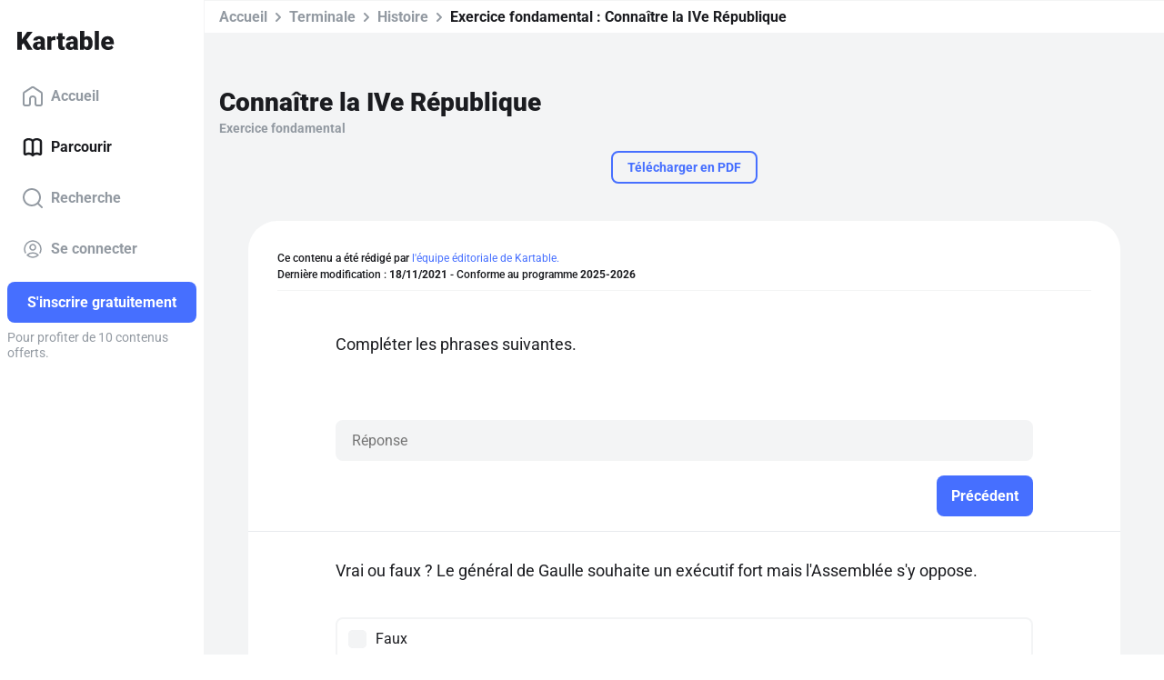

--- FILE ---
content_type: text/html; charset=utf-8
request_url: https://www.kartable.fr/ressources/histoire/exercice-fondamental/connaitre-la-ive-republique/56667/147608
body_size: 48824
content:
<!DOCTYPE html><html lang="fr-FR" dir="ltr"><head>
    <base href="/">
    <meta charset="UTF-8">
    <link rel="dns-prefetch" href="https://fonts.gstatic.com">
    <link rel="preconnect" href="https://fonts.gstatic.com/" crossorigin="">
    <style>@font-face{font-family:'Roboto';font-style:normal;font-weight:400;font-stretch:100%;font-display:swap;src:url(https://fonts.gstatic.com/s/roboto/v50/KFO7CnqEu92Fr1ME7kSn66aGLdTylUAMa3GUBGEe.woff2) format('woff2');unicode-range:U+0460-052F, U+1C80-1C8A, U+20B4, U+2DE0-2DFF, U+A640-A69F, U+FE2E-FE2F;}@font-face{font-family:'Roboto';font-style:normal;font-weight:400;font-stretch:100%;font-display:swap;src:url(https://fonts.gstatic.com/s/roboto/v50/KFO7CnqEu92Fr1ME7kSn66aGLdTylUAMa3iUBGEe.woff2) format('woff2');unicode-range:U+0301, U+0400-045F, U+0490-0491, U+04B0-04B1, U+2116;}@font-face{font-family:'Roboto';font-style:normal;font-weight:400;font-stretch:100%;font-display:swap;src:url(https://fonts.gstatic.com/s/roboto/v50/KFO7CnqEu92Fr1ME7kSn66aGLdTylUAMa3CUBGEe.woff2) format('woff2');unicode-range:U+1F00-1FFF;}@font-face{font-family:'Roboto';font-style:normal;font-weight:400;font-stretch:100%;font-display:swap;src:url(https://fonts.gstatic.com/s/roboto/v50/KFO7CnqEu92Fr1ME7kSn66aGLdTylUAMa3-UBGEe.woff2) format('woff2');unicode-range:U+0370-0377, U+037A-037F, U+0384-038A, U+038C, U+038E-03A1, U+03A3-03FF;}@font-face{font-family:'Roboto';font-style:normal;font-weight:400;font-stretch:100%;font-display:swap;src:url(https://fonts.gstatic.com/s/roboto/v50/KFO7CnqEu92Fr1ME7kSn66aGLdTylUAMawCUBGEe.woff2) format('woff2');unicode-range:U+0302-0303, U+0305, U+0307-0308, U+0310, U+0312, U+0315, U+031A, U+0326-0327, U+032C, U+032F-0330, U+0332-0333, U+0338, U+033A, U+0346, U+034D, U+0391-03A1, U+03A3-03A9, U+03B1-03C9, U+03D1, U+03D5-03D6, U+03F0-03F1, U+03F4-03F5, U+2016-2017, U+2034-2038, U+203C, U+2040, U+2043, U+2047, U+2050, U+2057, U+205F, U+2070-2071, U+2074-208E, U+2090-209C, U+20D0-20DC, U+20E1, U+20E5-20EF, U+2100-2112, U+2114-2115, U+2117-2121, U+2123-214F, U+2190, U+2192, U+2194-21AE, U+21B0-21E5, U+21F1-21F2, U+21F4-2211, U+2213-2214, U+2216-22FF, U+2308-230B, U+2310, U+2319, U+231C-2321, U+2336-237A, U+237C, U+2395, U+239B-23B7, U+23D0, U+23DC-23E1, U+2474-2475, U+25AF, U+25B3, U+25B7, U+25BD, U+25C1, U+25CA, U+25CC, U+25FB, U+266D-266F, U+27C0-27FF, U+2900-2AFF, U+2B0E-2B11, U+2B30-2B4C, U+2BFE, U+3030, U+FF5B, U+FF5D, U+1D400-1D7FF, U+1EE00-1EEFF;}@font-face{font-family:'Roboto';font-style:normal;font-weight:400;font-stretch:100%;font-display:swap;src:url(https://fonts.gstatic.com/s/roboto/v50/KFO7CnqEu92Fr1ME7kSn66aGLdTylUAMaxKUBGEe.woff2) format('woff2');unicode-range:U+0001-000C, U+000E-001F, U+007F-009F, U+20DD-20E0, U+20E2-20E4, U+2150-218F, U+2190, U+2192, U+2194-2199, U+21AF, U+21E6-21F0, U+21F3, U+2218-2219, U+2299, U+22C4-22C6, U+2300-243F, U+2440-244A, U+2460-24FF, U+25A0-27BF, U+2800-28FF, U+2921-2922, U+2981, U+29BF, U+29EB, U+2B00-2BFF, U+4DC0-4DFF, U+FFF9-FFFB, U+10140-1018E, U+10190-1019C, U+101A0, U+101D0-101FD, U+102E0-102FB, U+10E60-10E7E, U+1D2C0-1D2D3, U+1D2E0-1D37F, U+1F000-1F0FF, U+1F100-1F1AD, U+1F1E6-1F1FF, U+1F30D-1F30F, U+1F315, U+1F31C, U+1F31E, U+1F320-1F32C, U+1F336, U+1F378, U+1F37D, U+1F382, U+1F393-1F39F, U+1F3A7-1F3A8, U+1F3AC-1F3AF, U+1F3C2, U+1F3C4-1F3C6, U+1F3CA-1F3CE, U+1F3D4-1F3E0, U+1F3ED, U+1F3F1-1F3F3, U+1F3F5-1F3F7, U+1F408, U+1F415, U+1F41F, U+1F426, U+1F43F, U+1F441-1F442, U+1F444, U+1F446-1F449, U+1F44C-1F44E, U+1F453, U+1F46A, U+1F47D, U+1F4A3, U+1F4B0, U+1F4B3, U+1F4B9, U+1F4BB, U+1F4BF, U+1F4C8-1F4CB, U+1F4D6, U+1F4DA, U+1F4DF, U+1F4E3-1F4E6, U+1F4EA-1F4ED, U+1F4F7, U+1F4F9-1F4FB, U+1F4FD-1F4FE, U+1F503, U+1F507-1F50B, U+1F50D, U+1F512-1F513, U+1F53E-1F54A, U+1F54F-1F5FA, U+1F610, U+1F650-1F67F, U+1F687, U+1F68D, U+1F691, U+1F694, U+1F698, U+1F6AD, U+1F6B2, U+1F6B9-1F6BA, U+1F6BC, U+1F6C6-1F6CF, U+1F6D3-1F6D7, U+1F6E0-1F6EA, U+1F6F0-1F6F3, U+1F6F7-1F6FC, U+1F700-1F7FF, U+1F800-1F80B, U+1F810-1F847, U+1F850-1F859, U+1F860-1F887, U+1F890-1F8AD, U+1F8B0-1F8BB, U+1F8C0-1F8C1, U+1F900-1F90B, U+1F93B, U+1F946, U+1F984, U+1F996, U+1F9E9, U+1FA00-1FA6F, U+1FA70-1FA7C, U+1FA80-1FA89, U+1FA8F-1FAC6, U+1FACE-1FADC, U+1FADF-1FAE9, U+1FAF0-1FAF8, U+1FB00-1FBFF;}@font-face{font-family:'Roboto';font-style:normal;font-weight:400;font-stretch:100%;font-display:swap;src:url(https://fonts.gstatic.com/s/roboto/v50/KFO7CnqEu92Fr1ME7kSn66aGLdTylUAMa3OUBGEe.woff2) format('woff2');unicode-range:U+0102-0103, U+0110-0111, U+0128-0129, U+0168-0169, U+01A0-01A1, U+01AF-01B0, U+0300-0301, U+0303-0304, U+0308-0309, U+0323, U+0329, U+1EA0-1EF9, U+20AB;}@font-face{font-family:'Roboto';font-style:normal;font-weight:400;font-stretch:100%;font-display:swap;src:url(https://fonts.gstatic.com/s/roboto/v50/KFO7CnqEu92Fr1ME7kSn66aGLdTylUAMa3KUBGEe.woff2) format('woff2');unicode-range:U+0100-02BA, U+02BD-02C5, U+02C7-02CC, U+02CE-02D7, U+02DD-02FF, U+0304, U+0308, U+0329, U+1D00-1DBF, U+1E00-1E9F, U+1EF2-1EFF, U+2020, U+20A0-20AB, U+20AD-20C0, U+2113, U+2C60-2C7F, U+A720-A7FF;}@font-face{font-family:'Roboto';font-style:normal;font-weight:400;font-stretch:100%;font-display:swap;src:url(https://fonts.gstatic.com/s/roboto/v50/KFO7CnqEu92Fr1ME7kSn66aGLdTylUAMa3yUBA.woff2) format('woff2');unicode-range:U+0000-00FF, U+0131, U+0152-0153, U+02BB-02BC, U+02C6, U+02DA, U+02DC, U+0304, U+0308, U+0329, U+2000-206F, U+20AC, U+2122, U+2191, U+2193, U+2212, U+2215, U+FEFF, U+FFFD;}@font-face{font-family:'Roboto';font-style:normal;font-weight:500;font-stretch:100%;font-display:swap;src:url(https://fonts.gstatic.com/s/roboto/v50/KFO7CnqEu92Fr1ME7kSn66aGLdTylUAMa3GUBGEe.woff2) format('woff2');unicode-range:U+0460-052F, U+1C80-1C8A, U+20B4, U+2DE0-2DFF, U+A640-A69F, U+FE2E-FE2F;}@font-face{font-family:'Roboto';font-style:normal;font-weight:500;font-stretch:100%;font-display:swap;src:url(https://fonts.gstatic.com/s/roboto/v50/KFO7CnqEu92Fr1ME7kSn66aGLdTylUAMa3iUBGEe.woff2) format('woff2');unicode-range:U+0301, U+0400-045F, U+0490-0491, U+04B0-04B1, U+2116;}@font-face{font-family:'Roboto';font-style:normal;font-weight:500;font-stretch:100%;font-display:swap;src:url(https://fonts.gstatic.com/s/roboto/v50/KFO7CnqEu92Fr1ME7kSn66aGLdTylUAMa3CUBGEe.woff2) format('woff2');unicode-range:U+1F00-1FFF;}@font-face{font-family:'Roboto';font-style:normal;font-weight:500;font-stretch:100%;font-display:swap;src:url(https://fonts.gstatic.com/s/roboto/v50/KFO7CnqEu92Fr1ME7kSn66aGLdTylUAMa3-UBGEe.woff2) format('woff2');unicode-range:U+0370-0377, U+037A-037F, U+0384-038A, U+038C, U+038E-03A1, U+03A3-03FF;}@font-face{font-family:'Roboto';font-style:normal;font-weight:500;font-stretch:100%;font-display:swap;src:url(https://fonts.gstatic.com/s/roboto/v50/KFO7CnqEu92Fr1ME7kSn66aGLdTylUAMawCUBGEe.woff2) format('woff2');unicode-range:U+0302-0303, U+0305, U+0307-0308, U+0310, U+0312, U+0315, U+031A, U+0326-0327, U+032C, U+032F-0330, U+0332-0333, U+0338, U+033A, U+0346, U+034D, U+0391-03A1, U+03A3-03A9, U+03B1-03C9, U+03D1, U+03D5-03D6, U+03F0-03F1, U+03F4-03F5, U+2016-2017, U+2034-2038, U+203C, U+2040, U+2043, U+2047, U+2050, U+2057, U+205F, U+2070-2071, U+2074-208E, U+2090-209C, U+20D0-20DC, U+20E1, U+20E5-20EF, U+2100-2112, U+2114-2115, U+2117-2121, U+2123-214F, U+2190, U+2192, U+2194-21AE, U+21B0-21E5, U+21F1-21F2, U+21F4-2211, U+2213-2214, U+2216-22FF, U+2308-230B, U+2310, U+2319, U+231C-2321, U+2336-237A, U+237C, U+2395, U+239B-23B7, U+23D0, U+23DC-23E1, U+2474-2475, U+25AF, U+25B3, U+25B7, U+25BD, U+25C1, U+25CA, U+25CC, U+25FB, U+266D-266F, U+27C0-27FF, U+2900-2AFF, U+2B0E-2B11, U+2B30-2B4C, U+2BFE, U+3030, U+FF5B, U+FF5D, U+1D400-1D7FF, U+1EE00-1EEFF;}@font-face{font-family:'Roboto';font-style:normal;font-weight:500;font-stretch:100%;font-display:swap;src:url(https://fonts.gstatic.com/s/roboto/v50/KFO7CnqEu92Fr1ME7kSn66aGLdTylUAMaxKUBGEe.woff2) format('woff2');unicode-range:U+0001-000C, U+000E-001F, U+007F-009F, U+20DD-20E0, U+20E2-20E4, U+2150-218F, U+2190, U+2192, U+2194-2199, U+21AF, U+21E6-21F0, U+21F3, U+2218-2219, U+2299, U+22C4-22C6, U+2300-243F, U+2440-244A, U+2460-24FF, U+25A0-27BF, U+2800-28FF, U+2921-2922, U+2981, U+29BF, U+29EB, U+2B00-2BFF, U+4DC0-4DFF, U+FFF9-FFFB, U+10140-1018E, U+10190-1019C, U+101A0, U+101D0-101FD, U+102E0-102FB, U+10E60-10E7E, U+1D2C0-1D2D3, U+1D2E0-1D37F, U+1F000-1F0FF, U+1F100-1F1AD, U+1F1E6-1F1FF, U+1F30D-1F30F, U+1F315, U+1F31C, U+1F31E, U+1F320-1F32C, U+1F336, U+1F378, U+1F37D, U+1F382, U+1F393-1F39F, U+1F3A7-1F3A8, U+1F3AC-1F3AF, U+1F3C2, U+1F3C4-1F3C6, U+1F3CA-1F3CE, U+1F3D4-1F3E0, U+1F3ED, U+1F3F1-1F3F3, U+1F3F5-1F3F7, U+1F408, U+1F415, U+1F41F, U+1F426, U+1F43F, U+1F441-1F442, U+1F444, U+1F446-1F449, U+1F44C-1F44E, U+1F453, U+1F46A, U+1F47D, U+1F4A3, U+1F4B0, U+1F4B3, U+1F4B9, U+1F4BB, U+1F4BF, U+1F4C8-1F4CB, U+1F4D6, U+1F4DA, U+1F4DF, U+1F4E3-1F4E6, U+1F4EA-1F4ED, U+1F4F7, U+1F4F9-1F4FB, U+1F4FD-1F4FE, U+1F503, U+1F507-1F50B, U+1F50D, U+1F512-1F513, U+1F53E-1F54A, U+1F54F-1F5FA, U+1F610, U+1F650-1F67F, U+1F687, U+1F68D, U+1F691, U+1F694, U+1F698, U+1F6AD, U+1F6B2, U+1F6B9-1F6BA, U+1F6BC, U+1F6C6-1F6CF, U+1F6D3-1F6D7, U+1F6E0-1F6EA, U+1F6F0-1F6F3, U+1F6F7-1F6FC, U+1F700-1F7FF, U+1F800-1F80B, U+1F810-1F847, U+1F850-1F859, U+1F860-1F887, U+1F890-1F8AD, U+1F8B0-1F8BB, U+1F8C0-1F8C1, U+1F900-1F90B, U+1F93B, U+1F946, U+1F984, U+1F996, U+1F9E9, U+1FA00-1FA6F, U+1FA70-1FA7C, U+1FA80-1FA89, U+1FA8F-1FAC6, U+1FACE-1FADC, U+1FADF-1FAE9, U+1FAF0-1FAF8, U+1FB00-1FBFF;}@font-face{font-family:'Roboto';font-style:normal;font-weight:500;font-stretch:100%;font-display:swap;src:url(https://fonts.gstatic.com/s/roboto/v50/KFO7CnqEu92Fr1ME7kSn66aGLdTylUAMa3OUBGEe.woff2) format('woff2');unicode-range:U+0102-0103, U+0110-0111, U+0128-0129, U+0168-0169, U+01A0-01A1, U+01AF-01B0, U+0300-0301, U+0303-0304, U+0308-0309, U+0323, U+0329, U+1EA0-1EF9, U+20AB;}@font-face{font-family:'Roboto';font-style:normal;font-weight:500;font-stretch:100%;font-display:swap;src:url(https://fonts.gstatic.com/s/roboto/v50/KFO7CnqEu92Fr1ME7kSn66aGLdTylUAMa3KUBGEe.woff2) format('woff2');unicode-range:U+0100-02BA, U+02BD-02C5, U+02C7-02CC, U+02CE-02D7, U+02DD-02FF, U+0304, U+0308, U+0329, U+1D00-1DBF, U+1E00-1E9F, U+1EF2-1EFF, U+2020, U+20A0-20AB, U+20AD-20C0, U+2113, U+2C60-2C7F, U+A720-A7FF;}@font-face{font-family:'Roboto';font-style:normal;font-weight:500;font-stretch:100%;font-display:swap;src:url(https://fonts.gstatic.com/s/roboto/v50/KFO7CnqEu92Fr1ME7kSn66aGLdTylUAMa3yUBA.woff2) format('woff2');unicode-range:U+0000-00FF, U+0131, U+0152-0153, U+02BB-02BC, U+02C6, U+02DA, U+02DC, U+0304, U+0308, U+0329, U+2000-206F, U+20AC, U+2122, U+2191, U+2193, U+2212, U+2215, U+FEFF, U+FFFD;}@font-face{font-family:'Roboto';font-style:normal;font-weight:700;font-stretch:100%;font-display:swap;src:url(https://fonts.gstatic.com/s/roboto/v50/KFO7CnqEu92Fr1ME7kSn66aGLdTylUAMa3GUBGEe.woff2) format('woff2');unicode-range:U+0460-052F, U+1C80-1C8A, U+20B4, U+2DE0-2DFF, U+A640-A69F, U+FE2E-FE2F;}@font-face{font-family:'Roboto';font-style:normal;font-weight:700;font-stretch:100%;font-display:swap;src:url(https://fonts.gstatic.com/s/roboto/v50/KFO7CnqEu92Fr1ME7kSn66aGLdTylUAMa3iUBGEe.woff2) format('woff2');unicode-range:U+0301, U+0400-045F, U+0490-0491, U+04B0-04B1, U+2116;}@font-face{font-family:'Roboto';font-style:normal;font-weight:700;font-stretch:100%;font-display:swap;src:url(https://fonts.gstatic.com/s/roboto/v50/KFO7CnqEu92Fr1ME7kSn66aGLdTylUAMa3CUBGEe.woff2) format('woff2');unicode-range:U+1F00-1FFF;}@font-face{font-family:'Roboto';font-style:normal;font-weight:700;font-stretch:100%;font-display:swap;src:url(https://fonts.gstatic.com/s/roboto/v50/KFO7CnqEu92Fr1ME7kSn66aGLdTylUAMa3-UBGEe.woff2) format('woff2');unicode-range:U+0370-0377, U+037A-037F, U+0384-038A, U+038C, U+038E-03A1, U+03A3-03FF;}@font-face{font-family:'Roboto';font-style:normal;font-weight:700;font-stretch:100%;font-display:swap;src:url(https://fonts.gstatic.com/s/roboto/v50/KFO7CnqEu92Fr1ME7kSn66aGLdTylUAMawCUBGEe.woff2) format('woff2');unicode-range:U+0302-0303, U+0305, U+0307-0308, U+0310, U+0312, U+0315, U+031A, U+0326-0327, U+032C, U+032F-0330, U+0332-0333, U+0338, U+033A, U+0346, U+034D, U+0391-03A1, U+03A3-03A9, U+03B1-03C9, U+03D1, U+03D5-03D6, U+03F0-03F1, U+03F4-03F5, U+2016-2017, U+2034-2038, U+203C, U+2040, U+2043, U+2047, U+2050, U+2057, U+205F, U+2070-2071, U+2074-208E, U+2090-209C, U+20D0-20DC, U+20E1, U+20E5-20EF, U+2100-2112, U+2114-2115, U+2117-2121, U+2123-214F, U+2190, U+2192, U+2194-21AE, U+21B0-21E5, U+21F1-21F2, U+21F4-2211, U+2213-2214, U+2216-22FF, U+2308-230B, U+2310, U+2319, U+231C-2321, U+2336-237A, U+237C, U+2395, U+239B-23B7, U+23D0, U+23DC-23E1, U+2474-2475, U+25AF, U+25B3, U+25B7, U+25BD, U+25C1, U+25CA, U+25CC, U+25FB, U+266D-266F, U+27C0-27FF, U+2900-2AFF, U+2B0E-2B11, U+2B30-2B4C, U+2BFE, U+3030, U+FF5B, U+FF5D, U+1D400-1D7FF, U+1EE00-1EEFF;}@font-face{font-family:'Roboto';font-style:normal;font-weight:700;font-stretch:100%;font-display:swap;src:url(https://fonts.gstatic.com/s/roboto/v50/KFO7CnqEu92Fr1ME7kSn66aGLdTylUAMaxKUBGEe.woff2) format('woff2');unicode-range:U+0001-000C, U+000E-001F, U+007F-009F, U+20DD-20E0, U+20E2-20E4, U+2150-218F, U+2190, U+2192, U+2194-2199, U+21AF, U+21E6-21F0, U+21F3, U+2218-2219, U+2299, U+22C4-22C6, U+2300-243F, U+2440-244A, U+2460-24FF, U+25A0-27BF, U+2800-28FF, U+2921-2922, U+2981, U+29BF, U+29EB, U+2B00-2BFF, U+4DC0-4DFF, U+FFF9-FFFB, U+10140-1018E, U+10190-1019C, U+101A0, U+101D0-101FD, U+102E0-102FB, U+10E60-10E7E, U+1D2C0-1D2D3, U+1D2E0-1D37F, U+1F000-1F0FF, U+1F100-1F1AD, U+1F1E6-1F1FF, U+1F30D-1F30F, U+1F315, U+1F31C, U+1F31E, U+1F320-1F32C, U+1F336, U+1F378, U+1F37D, U+1F382, U+1F393-1F39F, U+1F3A7-1F3A8, U+1F3AC-1F3AF, U+1F3C2, U+1F3C4-1F3C6, U+1F3CA-1F3CE, U+1F3D4-1F3E0, U+1F3ED, U+1F3F1-1F3F3, U+1F3F5-1F3F7, U+1F408, U+1F415, U+1F41F, U+1F426, U+1F43F, U+1F441-1F442, U+1F444, U+1F446-1F449, U+1F44C-1F44E, U+1F453, U+1F46A, U+1F47D, U+1F4A3, U+1F4B0, U+1F4B3, U+1F4B9, U+1F4BB, U+1F4BF, U+1F4C8-1F4CB, U+1F4D6, U+1F4DA, U+1F4DF, U+1F4E3-1F4E6, U+1F4EA-1F4ED, U+1F4F7, U+1F4F9-1F4FB, U+1F4FD-1F4FE, U+1F503, U+1F507-1F50B, U+1F50D, U+1F512-1F513, U+1F53E-1F54A, U+1F54F-1F5FA, U+1F610, U+1F650-1F67F, U+1F687, U+1F68D, U+1F691, U+1F694, U+1F698, U+1F6AD, U+1F6B2, U+1F6B9-1F6BA, U+1F6BC, U+1F6C6-1F6CF, U+1F6D3-1F6D7, U+1F6E0-1F6EA, U+1F6F0-1F6F3, U+1F6F7-1F6FC, U+1F700-1F7FF, U+1F800-1F80B, U+1F810-1F847, U+1F850-1F859, U+1F860-1F887, U+1F890-1F8AD, U+1F8B0-1F8BB, U+1F8C0-1F8C1, U+1F900-1F90B, U+1F93B, U+1F946, U+1F984, U+1F996, U+1F9E9, U+1FA00-1FA6F, U+1FA70-1FA7C, U+1FA80-1FA89, U+1FA8F-1FAC6, U+1FACE-1FADC, U+1FADF-1FAE9, U+1FAF0-1FAF8, U+1FB00-1FBFF;}@font-face{font-family:'Roboto';font-style:normal;font-weight:700;font-stretch:100%;font-display:swap;src:url(https://fonts.gstatic.com/s/roboto/v50/KFO7CnqEu92Fr1ME7kSn66aGLdTylUAMa3OUBGEe.woff2) format('woff2');unicode-range:U+0102-0103, U+0110-0111, U+0128-0129, U+0168-0169, U+01A0-01A1, U+01AF-01B0, U+0300-0301, U+0303-0304, U+0308-0309, U+0323, U+0329, U+1EA0-1EF9, U+20AB;}@font-face{font-family:'Roboto';font-style:normal;font-weight:700;font-stretch:100%;font-display:swap;src:url(https://fonts.gstatic.com/s/roboto/v50/KFO7CnqEu92Fr1ME7kSn66aGLdTylUAMa3KUBGEe.woff2) format('woff2');unicode-range:U+0100-02BA, U+02BD-02C5, U+02C7-02CC, U+02CE-02D7, U+02DD-02FF, U+0304, U+0308, U+0329, U+1D00-1DBF, U+1E00-1E9F, U+1EF2-1EFF, U+2020, U+20A0-20AB, U+20AD-20C0, U+2113, U+2C60-2C7F, U+A720-A7FF;}@font-face{font-family:'Roboto';font-style:normal;font-weight:700;font-stretch:100%;font-display:swap;src:url(https://fonts.gstatic.com/s/roboto/v50/KFO7CnqEu92Fr1ME7kSn66aGLdTylUAMa3yUBA.woff2) format('woff2');unicode-range:U+0000-00FF, U+0131, U+0152-0153, U+02BB-02BC, U+02C6, U+02DA, U+02DC, U+0304, U+0308, U+0329, U+2000-206F, U+20AC, U+2122, U+2191, U+2193, U+2212, U+2215, U+FEFF, U+FFFD;}@font-face{font-family:'Roboto';font-style:normal;font-weight:900;font-stretch:100%;font-display:swap;src:url(https://fonts.gstatic.com/s/roboto/v50/KFO7CnqEu92Fr1ME7kSn66aGLdTylUAMa3GUBGEe.woff2) format('woff2');unicode-range:U+0460-052F, U+1C80-1C8A, U+20B4, U+2DE0-2DFF, U+A640-A69F, U+FE2E-FE2F;}@font-face{font-family:'Roboto';font-style:normal;font-weight:900;font-stretch:100%;font-display:swap;src:url(https://fonts.gstatic.com/s/roboto/v50/KFO7CnqEu92Fr1ME7kSn66aGLdTylUAMa3iUBGEe.woff2) format('woff2');unicode-range:U+0301, U+0400-045F, U+0490-0491, U+04B0-04B1, U+2116;}@font-face{font-family:'Roboto';font-style:normal;font-weight:900;font-stretch:100%;font-display:swap;src:url(https://fonts.gstatic.com/s/roboto/v50/KFO7CnqEu92Fr1ME7kSn66aGLdTylUAMa3CUBGEe.woff2) format('woff2');unicode-range:U+1F00-1FFF;}@font-face{font-family:'Roboto';font-style:normal;font-weight:900;font-stretch:100%;font-display:swap;src:url(https://fonts.gstatic.com/s/roboto/v50/KFO7CnqEu92Fr1ME7kSn66aGLdTylUAMa3-UBGEe.woff2) format('woff2');unicode-range:U+0370-0377, U+037A-037F, U+0384-038A, U+038C, U+038E-03A1, U+03A3-03FF;}@font-face{font-family:'Roboto';font-style:normal;font-weight:900;font-stretch:100%;font-display:swap;src:url(https://fonts.gstatic.com/s/roboto/v50/KFO7CnqEu92Fr1ME7kSn66aGLdTylUAMawCUBGEe.woff2) format('woff2');unicode-range:U+0302-0303, U+0305, U+0307-0308, U+0310, U+0312, U+0315, U+031A, U+0326-0327, U+032C, U+032F-0330, U+0332-0333, U+0338, U+033A, U+0346, U+034D, U+0391-03A1, U+03A3-03A9, U+03B1-03C9, U+03D1, U+03D5-03D6, U+03F0-03F1, U+03F4-03F5, U+2016-2017, U+2034-2038, U+203C, U+2040, U+2043, U+2047, U+2050, U+2057, U+205F, U+2070-2071, U+2074-208E, U+2090-209C, U+20D0-20DC, U+20E1, U+20E5-20EF, U+2100-2112, U+2114-2115, U+2117-2121, U+2123-214F, U+2190, U+2192, U+2194-21AE, U+21B0-21E5, U+21F1-21F2, U+21F4-2211, U+2213-2214, U+2216-22FF, U+2308-230B, U+2310, U+2319, U+231C-2321, U+2336-237A, U+237C, U+2395, U+239B-23B7, U+23D0, U+23DC-23E1, U+2474-2475, U+25AF, U+25B3, U+25B7, U+25BD, U+25C1, U+25CA, U+25CC, U+25FB, U+266D-266F, U+27C0-27FF, U+2900-2AFF, U+2B0E-2B11, U+2B30-2B4C, U+2BFE, U+3030, U+FF5B, U+FF5D, U+1D400-1D7FF, U+1EE00-1EEFF;}@font-face{font-family:'Roboto';font-style:normal;font-weight:900;font-stretch:100%;font-display:swap;src:url(https://fonts.gstatic.com/s/roboto/v50/KFO7CnqEu92Fr1ME7kSn66aGLdTylUAMaxKUBGEe.woff2) format('woff2');unicode-range:U+0001-000C, U+000E-001F, U+007F-009F, U+20DD-20E0, U+20E2-20E4, U+2150-218F, U+2190, U+2192, U+2194-2199, U+21AF, U+21E6-21F0, U+21F3, U+2218-2219, U+2299, U+22C4-22C6, U+2300-243F, U+2440-244A, U+2460-24FF, U+25A0-27BF, U+2800-28FF, U+2921-2922, U+2981, U+29BF, U+29EB, U+2B00-2BFF, U+4DC0-4DFF, U+FFF9-FFFB, U+10140-1018E, U+10190-1019C, U+101A0, U+101D0-101FD, U+102E0-102FB, U+10E60-10E7E, U+1D2C0-1D2D3, U+1D2E0-1D37F, U+1F000-1F0FF, U+1F100-1F1AD, U+1F1E6-1F1FF, U+1F30D-1F30F, U+1F315, U+1F31C, U+1F31E, U+1F320-1F32C, U+1F336, U+1F378, U+1F37D, U+1F382, U+1F393-1F39F, U+1F3A7-1F3A8, U+1F3AC-1F3AF, U+1F3C2, U+1F3C4-1F3C6, U+1F3CA-1F3CE, U+1F3D4-1F3E0, U+1F3ED, U+1F3F1-1F3F3, U+1F3F5-1F3F7, U+1F408, U+1F415, U+1F41F, U+1F426, U+1F43F, U+1F441-1F442, U+1F444, U+1F446-1F449, U+1F44C-1F44E, U+1F453, U+1F46A, U+1F47D, U+1F4A3, U+1F4B0, U+1F4B3, U+1F4B9, U+1F4BB, U+1F4BF, U+1F4C8-1F4CB, U+1F4D6, U+1F4DA, U+1F4DF, U+1F4E3-1F4E6, U+1F4EA-1F4ED, U+1F4F7, U+1F4F9-1F4FB, U+1F4FD-1F4FE, U+1F503, U+1F507-1F50B, U+1F50D, U+1F512-1F513, U+1F53E-1F54A, U+1F54F-1F5FA, U+1F610, U+1F650-1F67F, U+1F687, U+1F68D, U+1F691, U+1F694, U+1F698, U+1F6AD, U+1F6B2, U+1F6B9-1F6BA, U+1F6BC, U+1F6C6-1F6CF, U+1F6D3-1F6D7, U+1F6E0-1F6EA, U+1F6F0-1F6F3, U+1F6F7-1F6FC, U+1F700-1F7FF, U+1F800-1F80B, U+1F810-1F847, U+1F850-1F859, U+1F860-1F887, U+1F890-1F8AD, U+1F8B0-1F8BB, U+1F8C0-1F8C1, U+1F900-1F90B, U+1F93B, U+1F946, U+1F984, U+1F996, U+1F9E9, U+1FA00-1FA6F, U+1FA70-1FA7C, U+1FA80-1FA89, U+1FA8F-1FAC6, U+1FACE-1FADC, U+1FADF-1FAE9, U+1FAF0-1FAF8, U+1FB00-1FBFF;}@font-face{font-family:'Roboto';font-style:normal;font-weight:900;font-stretch:100%;font-display:swap;src:url(https://fonts.gstatic.com/s/roboto/v50/KFO7CnqEu92Fr1ME7kSn66aGLdTylUAMa3OUBGEe.woff2) format('woff2');unicode-range:U+0102-0103, U+0110-0111, U+0128-0129, U+0168-0169, U+01A0-01A1, U+01AF-01B0, U+0300-0301, U+0303-0304, U+0308-0309, U+0323, U+0329, U+1EA0-1EF9, U+20AB;}@font-face{font-family:'Roboto';font-style:normal;font-weight:900;font-stretch:100%;font-display:swap;src:url(https://fonts.gstatic.com/s/roboto/v50/KFO7CnqEu92Fr1ME7kSn66aGLdTylUAMa3KUBGEe.woff2) format('woff2');unicode-range:U+0100-02BA, U+02BD-02C5, U+02C7-02CC, U+02CE-02D7, U+02DD-02FF, U+0304, U+0308, U+0329, U+1D00-1DBF, U+1E00-1E9F, U+1EF2-1EFF, U+2020, U+20A0-20AB, U+20AD-20C0, U+2113, U+2C60-2C7F, U+A720-A7FF;}@font-face{font-family:'Roboto';font-style:normal;font-weight:900;font-stretch:100%;font-display:swap;src:url(https://fonts.gstatic.com/s/roboto/v50/KFO7CnqEu92Fr1ME7kSn66aGLdTylUAMa3yUBA.woff2) format('woff2');unicode-range:U+0000-00FF, U+0131, U+0152-0153, U+02BB-02BC, U+02C6, U+02DA, U+02DC, U+0304, U+0308, U+0329, U+2000-206F, U+20AC, U+2122, U+2191, U+2193, U+2212, U+2215, U+FEFF, U+FFFD;}</style>
    <title>Connaître la IVe République - Tle - Exercice fondamental Histoire - Kartable</title>
    <meta name="title" content="Connaître la IVe République - Tle - Exercice fondamental Histoire - Kartable">
    <meta name="description" content="Révisez en Terminale : Exercice fondamental ➽ Connaître la IVe République avec ➽ Kartable ✔️ Programmes officiels de l'Éducation nationale">
    <meta name="viewport" content="width=device-width, initial-scale=1, viewport-fit=cover">
    <meta name="apple-itunes-app" content="app-id=825500330">
    <link rel="stylesheet" href="https://assets.kartable.fr/front/assets/css/main.min.1767716651.css" type="text/css">
    <link rel="apple-touch-icon" sizes="57x57" href="/web/apple-icon-57x57.png?v=XBJb9RKlJ3">
    <link rel="apple-touch-icon" sizes="60x60" href="/web/apple-icon-60x60.png?v=XBJb9RKlJ3">
    <link rel="apple-touch-icon" sizes="72x72" href="/web/apple-icon-72x72.png?v=XBJb9RKlJ3">
    <link rel="apple-touch-icon" sizes="76x76" href="/web/apple-icon-76x76.png?v=XBJb9RKlJ3">
    <link rel="apple-touch-icon" sizes="114x114" href="/web/apple-icon-114x114.png?v=XBJb9RKlJ3">
    <link rel="apple-touch-icon" sizes="120x120" href="/web/apple-icon-120x120.png?v=XBJb9RKlJ3">
    <link rel="apple-touch-icon" sizes="144x144" href="/web/apple-icon-144x144.png?v=XBJb9RKlJ3">
    <link rel="apple-touch-icon" sizes="152x152" href="/web/apple-icon-152x152.png?v=XBJb9RKlJ3">
    <link rel="apple-touch-icon" sizes="180x180" href="/web/apple-icon-180x180.png?v=XBJb9RKlJ3">
    <link rel="icon" type="image/png" sizes="192x192" href="/web/android-icon-192x192.png?v=XBJb9RKlJ3">
    <link rel="icon" type="image/png" sizes="32x32" href="/web/favicon-32x32.png?v=XBJb9RKlJ3">
    <link rel="icon" type="image/png" sizes="96x96" href="/web/favicon-96x96.png?v=XBJb9RKlJ3">
    <link rel="icon" type="image/png" sizes="16x16" href="/web/favicon-16x16.png?v=XBJb9RKlJ3">
    <link rel="manifest" href="/manifest.json">
    <meta name="msapplication-TileColor" content="#ffffff">
    <meta name="msapplication-TileImage" content="/web/ms-icon-144x144.png">
    <meta name="theme-color" content="#ffffff">
    <link rel="shortcut icon" href="/web/favicon.ico?v=XBJb9RKlJ3">
    <link rel="preconnect" href="https://www.googletagmanager.com/">
    <link rel="preconnect" href="https://connect.facebook.net/">
    <link rel="preconnect" href="https://time.kartable.fr/" crossorigin="">
    <link rel="preconnect" href="https://api.kartable.fr/" crossorigin="">
    <link rel="preconnect" href="https://media.kartable.fr/">
    <meta name="theme-color" content="#26c0ff">
<style ng-app-id="kartable">.document-header--document-single[_ngcontent-kartable-c476888653]   .document-header__container[_ngcontent-kartable-c476888653]{flex-wrap:unset}@media screen and (min-width: 760px){.document-header--document-single[_ngcontent-kartable-c476888653]   .document-header__container[_ngcontent-kartable-c476888653]{max-width:145rem}}.document-header__quit[_ngcontent-kartable-c476888653]{align-self:flex-start;margin-top:.5rem}.page--document-single[_ngcontent-kartable-c476888653]{-webkit-overflow-scrolling:touch;padding-bottom:64px;height:auto;min-height:100%}@media screen and (min-width: 760px){.page--document-single[_ngcontent-kartable-c476888653]{padding:0 16px 64px}}.page--document-single[_ngcontent-kartable-c476888653]   .document-container[_ngcontent-kartable-c476888653]{border-radius:16px}@media screen and (min-width: 760px){.page--document-single[_ngcontent-kartable-c476888653]   .document-container[_ngcontent-kartable-c476888653]{margin:0}}@media screen and (min-width: 1024px){.page--document-single[_ngcontent-kartable-c476888653]   .document-container[_ngcontent-kartable-c476888653]{max-width:calc(100% - 402px)}}.page--document-single.page--document--no-user[_ngcontent-kartable-c476888653]{padding-top:0}@media screen and (min-width: 760px){.document--wrapper[_ngcontent-kartable-c476888653]{max-width:1450px;display:-webkit- flex;display:flex;justify-content:flex-start;margin:0 auto;width:100%}}@media screen and (min-width: 760px){.document-header--no-summary[_ngcontent-kartable-c476888653]   .document-header__container[_ngcontent-kartable-c476888653]{max-width:105rem}}@media screen and (min-width: 760px){.page--document--no-summary[_ngcontent-kartable-c476888653]   .document-container[_ngcontent-kartable-c476888653]{max-width:105rem;margin:0 auto}}@media screen and (min-width: 1024px){.document-sidebar[_ngcontent-kartable-c476888653]{width:100%;max-width:370px;margin-left:32px;position:sticky;top:16px;order:1;max-height:100vh;overflow-y:auto;z-index:10;flex-shrink:0}}.document-sidebar.--lower-stick[_ngcontent-kartable-c476888653]{top:40px}@media screen and (min-width: 760px) and (max-width: 1024px){.page--document--no-user[_ngcontent-kartable-c476888653]   .document-sidebar[_ngcontent-kartable-c476888653]{margin-right:16px}}.page--document-application.page--document--no-user[_ngcontent-kartable-c476888653]{padding-top:25px}.has-header-fixed[_ngcontent-kartable-c476888653]   .page--document-application.page--document--no-user[_ngcontent-kartable-c476888653]{padding-top:88px}@media screen and (min-width: 760px){.has-header-fixed[_ngcontent-kartable-c476888653]   .page--document-application.page--document--no-user[_ngcontent-kartable-c476888653]{padding-top:180px}}.document-single__type--10[_ngcontent-kartable-c476888653], .document-single__type--80[_ngcontent-kartable-c476888653]{display:-webkit- flex;display:flex;flex-direction:column}.publication-infos[_ngcontent-kartable-c476888653]{padding-bottom:8px;border-bottom:1px solid var(--borderColor)}.publication-infos[_ngcontent-kartable-c476888653]   .link[_ngcontent-kartable-c476888653]{font-size:inherit}.publication-footer[_ngcontent-kartable-c476888653]{background:var(--backgroundColorLighter);padding:8px;border-top:1px solid var(--borderColor);border-radius:8px}.publication-footer[_ngcontent-kartable-c476888653]   .link[_ngcontent-kartable-c476888653]{font-size:inherit}</style><style ng-app-id="kartable">@media screen and (min-width: 760px){.navigation-wrapper[_ngcontent-kartable-c476888653]{min-height:100%;display:-webkit- flex;display:flex;flex-direction:row}}.navigation__main[_ngcontent-kartable-c476888653]{padding-top:0}@media screen and (min-width: 760px){.navigation__main[_ngcontent-kartable-c476888653]{padding-bottom:0;flex-grow:1;max-width:calc(100% - 224px);position:relative;z-index:1}}.dashboardK2-container[_ngcontent-kartable-c476888653], .live-container[_ngcontent-kartable-c476888653], .search-container[_ngcontent-kartable-c476888653]{padding:16px 16px calc(72px + env(safe-area-inset-bottom)) 16px}@media screen and (min-width: 760px){.dashboardK2-container[_ngcontent-kartable-c476888653], .live-container[_ngcontent-kartable-c476888653], .search-container[_ngcontent-kartable-c476888653]{padding:32px}}</style><style ng-app-id="kartable">.document-single[_ngcontent-kartable-c476888653], .page--document-application[_ngcontent-kartable-c476888653]{position:relative;padding:24px 16px}@media screen and (min-width: 760px){.document-single[_ngcontent-kartable-c476888653], .page--document-application[_ngcontent-kartable-c476888653]{padding:24px 48px}}.document-header__quit[_ngcontent-kartable-c476888653]{margin-right:1rem;border:1px solid;border-radius:4px;flex-shrink:0}.document-header__quit[_ngcontent-kartable-c476888653]:hover{cursor:pointer}.document-header[_ngcontent-kartable-c476888653]{display:-webkit- flex;display:flex;flex-direction:column;align-items:center;justify-content:center;padding:16px;width:100%;background:var(--backgroundColorLighter);box-sizing:border-box;z-index:10}.document-header__container[_ngcontent-kartable-c476888653]{width:100%;max-width:105rem;display:-webkit- flex;display:flex;align-items:center;flex-wrap:wrap}.document-header[_ngcontent-kartable-c476888653]   h1[_ngcontent-kartable-c476888653]{overflow:hidden;text-overflow:ellipsis;white-space:nowrap;padding:0}.document-header[_ngcontent-kartable-c476888653]   h1.document-header__subtitle[_ngcontent-kartable-c476888653]{width:calc(100% - 24px)}@media screen and (min-width: 760px){.document-header[_ngcontent-kartable-c476888653]   .button[_ngcontent-kartable-c476888653]{margin-top:16px}}.document-header__doc-type[_ngcontent-kartable-c476888653]{font-size:1.4rem;line-height:1.8rem;display:block;color:var(--textColorLight);font-weight:700}.document-header__doc-type--bold[_ngcontent-kartable-c476888653]{font-size:1.4rem;font-weight:700}.document-header[_ngcontent-kartable-c476888653]   .icon[_ngcontent-kartable-c476888653]{flex-shrink:0}@media screen and (min-width: 760px){.document-header[_ngcontent-kartable-c476888653]   .icon[_ngcontent-kartable-c476888653]{cursor:pointer;transition:all .25s ease-in-out}.document-header[_ngcontent-kartable-c476888653]   .icon[_ngcontent-kartable-c476888653]:hover{transform:scale(1.1);opacity:.5}}.page--documents[_ngcontent-kartable-c476888653]{background:var(--backgroundColorLighter);min-height:calc(100% - 94px);padding-top:0;position:relative;z-index:10}@media screen and (min-width: 760px){.page--documents[_ngcontent-kartable-c476888653]{display:-webkit- flex;display:flex;flex-direction:column;align-items:center;min-height:calc(100% - 108px)}}.document-container[_ngcontent-kartable-c476888653]{display:-webkit- flex;display:flex;flex-direction:column;flex-grow:1;height:100%;background:var(--backgroundColor);border-radius:32px 32px 0 0;-ms-overflow-style:none;scrollbar-width:none}.document-container[_ngcontent-kartable-c476888653]::-webkit-scrollbar{display:none}@media screen and (min-width: 760px){.document-container[_ngcontent-kartable-c476888653]{width:calc(100% - 32px);height:100%;max-width:105rem;margin:0 16px auto;padding:32px;box-sizing:border-box}}.document-container[_ngcontent-kartable-c476888653]   p[_ngcontent-kartable-c476888653], .document-container[_ngcontent-kartable-c476888653]   li[_ngcontent-kartable-c476888653]{line-height:1.5}@media screen and (min-width: 760px){.document-header--no-user[_ngcontent-kartable-c476888653]{padding-top:56px}}</style><style ng-app-id="kartable">.document-header--document-single[_ngcontent-kartable-c476888653]   .document-header__actions[_ngcontent-kartable-c476888653], .document-header--application[_ngcontent-kartable-c476888653]   .document-header__actions[_ngcontent-kartable-c476888653]{margin-top:8px}@media screen and (min-width: 760px){.document-header--document-single[_ngcontent-kartable-c476888653]   .document-header__actions[_ngcontent-kartable-c476888653], .document-header--application[_ngcontent-kartable-c476888653]   .document-header__actions[_ngcontent-kartable-c476888653]{display:-webkit- flex;display:flex;align-items:center;margin-top:16px}}@media screen and (min-width: 760px){.document-header--document-single[_ngcontent-kartable-c476888653]   .button[_ngcontent-kartable-c476888653], .document-header--document-single[_ngcontent-kartable-c476888653]   .audio-player[_ngcontent-kartable-c476888653], .document-header--application[_ngcontent-kartable-c476888653]   .button[_ngcontent-kartable-c476888653], .document-header--application[_ngcontent-kartable-c476888653]   .audio-player[_ngcontent-kartable-c476888653]{margin:0 8px}}</style><style ng-app-id="kartable">.button[_nghost-kartable-c519077160]{border-radius:8px;font:700 1.6rem Roboto,sans-serif;color:#fff;background:#466fff;text-align:center;padding:13px 16px;cursor:pointer;display:inline-block;vertical-align:middle;border:none;box-sizing:border-box}.button--animated[_nghost-kartable-c519077160]{transition:all .25s ease-in-out}@media screen and (min-width: 760px){.button[_nghost-kartable-c519077160]:hover{background:#6a8bff}}.button--bordered[_nghost-kartable-c519077160]{box-shadow:inset 0 0 0 3px #fff}.button--secondary[_nghost-kartable-c519077160]{border-radius:8px;font:700 1.6rem Roboto,sans-serif;color:#fff;background:#1b1c20;text-align:center;padding:13px 16px;cursor:pointer;display:inline-block;vertical-align:middle;border:none;box-sizing:border-box}.button--secondary--animated[_nghost-kartable-c519077160]{transition:all .25s ease-in-out}@media screen and (min-width: 760px){.button--secondary[_nghost-kartable-c519077160]:hover{background:#2b2d33}}.button--secondary--bordered[_nghost-kartable-c519077160]{box-shadow:inset 0 0 0 3px #fff}.button--secondary.button--outline[_nghost-kartable-c519077160]{color:#1b1c20;border:2px solid #1B1C20;background:transparent}@media screen and (min-width: 760px){.button--secondary.button--outline[_nghost-kartable-c519077160]:hover:enabled{border:2px solid rgb(43.3372881356,44.9423728814,51.3627118644);background:transparent}}.button--secondary--outline[_nghost-kartable-c519077160]{color:#1b1c20;border:2px solid #1B1C20;background:transparent}@media screen and (min-width: 760px){.button--secondary--outline[_nghost-kartable-c519077160]:hover:enabled{border:2px solid rgb(43.3372881356,44.9423728814,51.3627118644);background:transparent}}.button--outline[_nghost-kartable-c519077160]{color:#466fff;border:2px solid #466FFF;background:transparent}@media screen and (min-width: 760px){.button--outline[_nghost-kartable-c519077160]:hover:enabled{border:2px solid rgb(105.7,138.7881081081,255);background:transparent}}.button--secondary--textOnly[_nghost-kartable-c519077160]{color:#1b1c20;background:transparent}@media screen and (min-width: 760px){.button--secondary--textOnly[_nghost-kartable-c519077160]:hover:enabled{color:#2b2d33;background:transparent}}.button--textOnly[_nghost-kartable-c519077160]{color:#466fff;background:transparent}@media screen and (min-width: 760px){.button--textOnly[_nghost-kartable-c519077160]:hover:enabled{color:#6a8bff;background:transparent}}.button--iconOnly[_nghost-kartable-c519077160]{color:#466fff;background:transparent;padding:4px}@media screen and (min-width: 760px){.button--iconOnly[_nghost-kartable-c519077160]:hover:enabled{background:#f3f4f5}}.button--small[_nghost-kartable-c519077160]{font-size:1.4rem;line-height:1.8rem;padding:7px 16px}.button--small[_nghost-kartable-c519077160]   .icon--loader[_ngcontent-kartable-c519077160]{font-size:1.8rem}.button--small.button--textOnly[_nghost-kartable-c519077160]{font-size:1.4rem;line-height:1.8rem;padding:7px 16px}.button--medium[_nghost-kartable-c519077160]{padding:9px 17px}.button--big[_nghost-kartable-c519077160]{padding:16px 24px;font-size:18px}.button--wide[_nghost-kartable-c519077160]{display:block;width:100%}.button--nowrap[_nghost-kartable-c519077160]{white-space:nowrap}.button--centered[_nghost-kartable-c519077160]{width:-moz-fit-content;width:fit-content;display:block;margin:0 auto}.button--white[_nghost-kartable-c519077160]{border-radius:8px;font:700 1.6rem Roboto,sans-serif;color:#466fff;background:#fff;text-align:center;padding:13px 16px;cursor:pointer;display:inline-block;vertical-align:middle;border:none;box-sizing:border-box}.button--white--animated[_nghost-kartable-c519077160]{transition:all .25s ease-in-out}@media screen and (min-width: 760px){.button--white[_nghost-kartable-c519077160]:hover{background:#fff}}.button--white--bordered[_nghost-kartable-c519077160]{box-shadow:inset 0 0 0 3px #466fff}.button--warning[_nghost-kartable-c519077160]{border-radius:8px;font:700 1.6rem Roboto,sans-serif;color:#fff;background:#ff9200;text-align:center;padding:13px 16px;cursor:pointer;display:inline-block;vertical-align:middle;border:none;box-sizing:border-box}.button--warning--animated[_nghost-kartable-c519077160]{transition:all .25s ease-in-out}@media screen and (min-width: 760px){.button--warning[_nghost-kartable-c519077160]:hover{background:#ffa124}}.button--warning--bordered[_nghost-kartable-c519077160]{box-shadow:inset 0 0 0 3px #fff}.button--alert[_nghost-kartable-c519077160]{border-radius:8px;font:700 1.6rem Roboto,sans-serif;color:#fff;background:#ff3b48;text-align:center;padding:13px 16px;cursor:pointer;display:inline-block;vertical-align:middle;border:none;box-sizing:border-box}.button--alert--animated[_nghost-kartable-c519077160]{transition:all .25s ease-in-out}@media screen and (min-width: 760px){.button--alert[_nghost-kartable-c519077160]:hover{background:#ff5f69}}.button--alert--bordered[_nghost-kartable-c519077160]{box-shadow:inset 0 0 0 3px #fff}.button--alert.button--textOnly[_nghost-kartable-c519077160]{color:#ff3b48;background:transparent}@media screen and (min-width: 760px){.button--alert.button--textOnly[_nghost-kartable-c519077160]:hover:enabled{color:#ff5f69;background:transparent}}.button[disabled][_nghost-kartable-c519077160]{opacity:.4;pointer-events:none;cursor:not-allowed}.button[justClicked][_nghost-kartable-c519077160]{opacity:.4}.button--with-icon[_nghost-kartable-c519077160] > span[_ngcontent-kartable-c519077160]{display:-webkit- flex;display:flex;align-items:center;justify-content:center}.button--facebook[_nghost-kartable-c519077160]{background-color:#3256a4}@media screen and (min-width: 760px){.button--facebook[_nghost-kartable-c519077160]:hover{background-color:#26427d}}.button--social-login[_nghost-kartable-c519077160]{background:#fff;box-shadow:inset 0 0 0 2px #f3f4f5;color:#1b1c20;font-weight:400}.button--social-login[_nghost-kartable-c519077160]   span[_ngcontent-kartable-c519077160]{display:-webkit- flex;display:flex;align-items:center}@media screen and (min-width: 760px){.button--social-login[_nghost-kartable-c519077160]:hover{color:#1b1c20;background-color:#fafafa}}.button--call-us[_nghost-kartable-c519077160]{justify-content:center}.button--call-us[_nghost-kartable-c519077160]   .icon[_ngcontent-kartable-c519077160]{font-size:.5rem;margin-right:8px}.button--round[_nghost-kartable-c519077160]{height:40px;width:40px;border-radius:8px;font:700 1.6rem Roboto,sans-serif;color:#1b1c20;background:#f3f4f5;text-align:center;padding:13px 16px;cursor:pointer;display:inline-block;vertical-align:middle;border:none;box-sizing:border-box;display:-webkit- flex;display:flex;align-items:center;justify-content:center}.button--round--animated[_nghost-kartable-c519077160]{transition:all .25s ease-in-out}@media screen and (min-width: 760px){.button--round[_nghost-kartable-c519077160]:hover{background:#fff}}.button--round--bordered[_nghost-kartable-c519077160]{box-shadow:inset 0 0 0 3px #1b1c20}@media screen and (min-width: 760px){.button--reactivate[_nghost-kartable-c519077160]{display:block;margin:32px auto 0;width:-moz-fit-content;width:fit-content}}.--hasIcon[_ngcontent-kartable-c519077160]{display:-webkit- flex;display:flex;align-items:center;text-align:left}.--hasIcon[_ngcontent-kartable-c519077160]   svg[icon][_ngcontent-kartable-c519077160]{flex-shrink:0}</style><style ng-app-id="kartable">.app-header[_ngcontent-kartable-c2369026257]{height:56px;top:0;left:0;width:100%;box-sizing:border-box;background:#fff;padding:0 16px;position:relative;border-bottom:1px solid #F3F4F5}@media screen and (max-width: 760px){.app-header.is-fixed[_ngcontent-kartable-c2369026257]{position:sticky;z-index:100;top:env(safe-area-inset-top)}}.app-header__container[_ngcontent-kartable-c2369026257]{height:100%;max-width:1250px;margin:0 auto;position:relative;display:-webkit- flex;display:flex;align-items:center;justify-content:space-between}.app-header[_ngcontent-kartable-c2369026257]   li[_ngcontent-kartable-c2369026257]{list-style:none}.app-header__logo[_ngcontent-kartable-c2369026257]{width:110px;height:40px}.app-header[_ngcontent-kartable-c2369026257]   .link[_ngcontent-kartable-c2369026257]{display:inline-block;line-height:1;vertical-align:middle;position:relative}.app-header__actions[_ngcontent-kartable-c2369026257]{width:50%;display:-webkit- flex;display:flex;align-items:center;justify-content:space-between}@media screen and (min-width: 760px){.app-header__actions[_ngcontent-kartable-c2369026257]{display:-webkit- flex;display:flex;justify-content:flex-end}}@media screen and (min-width: 760px){.app-header[_ngcontent-kartable-c2369026257]   .link[_ngcontent-kartable-c2369026257]:not(:first-of-type){margin-left:40px}}@media screen and (min-width: 760px){.app-header[_ngcontent-kartable-c2369026257]   .link[_ngcontent-kartable-c2369026257]:not(:first-of-type) + .button[_ngcontent-kartable-c2369026257]{margin-left:40px}}.my-account__trigger[_ngcontent-kartable-c2369026257]{position:relative;font-size:1rem}@media screen and (min-width: 760px){.my-account__trigger--parent[_ngcontent-kartable-c2369026257]{margin-left:auto}}.my-account__icon[_ngcontent-kartable-c2369026257]{width:4.2em;height:auto}.app-header--kartable-menu-document[_ngcontent-kartable-c2369026257]{z-index:20}@media screen and (min-width: 760px){.app-header--kartable-menu-document[_ngcontent-kartable-c2369026257]   .button[_ngcontent-kartable-c2369026257]{margin-left:32px}}@media screen and (min-width: 760px){.app-header--kartable-menu-document[_ngcontent-kartable-c2369026257]   .link[_ngcontent-kartable-c2369026257]:not(:first-of-type){margin-left:32px}}.mobile-menu[_ngcontent-kartable-c2369026257]{position:fixed;top:56px;z-index:1;background:#fff;width:100%;padding-bottom:32px;box-shadow:0 8px 10px #0000,0 24px 21px -20px #0000}@media screen and (min-width: 760px){.mobile-menu[_ngcontent-kartable-c2369026257]{max-width:400px;right:0}}[data-color-theme=dark]   [data-is-themable][_nghost-kartable-c2369026257]   .app-header[_ngcontent-kartable-c2369026257], [data-color-theme=dark]   [data-is-themable]   [_nghost-kartable-c2369026257]   .app-header[_ngcontent-kartable-c2369026257]{background:var(--backgroundColor);border-bottom-color:var(--borderColor)}[data-color-theme=dark]   [data-is-themable][_nghost-kartable-c2369026257]   .app-header__logo[_ngcontent-kartable-c2369026257], [data-color-theme=dark]   [data-is-themable]   [_nghost-kartable-c2369026257]   .app-header__logo[_ngcontent-kartable-c2369026257]{filter:brightness(0) invert(1)}</style><style ng-app-id="kartable">[_nghost-kartable-c1622267929]{display:block;position:sticky;top:0}nav[_ngcontent-kartable-c1622267929]{display:-webkit- flex;display:flex;flex-direction:column;padding:8px}.logo[_ngcontent-kartable-c1622267929]{width:120px;margin-top:24px;margin-left:12px}[data-color-theme=dark]   [data-is-themable][_nghost-kartable-c1622267929]   .logo[_ngcontent-kartable-c1622267929], [data-color-theme=dark]   [data-is-themable]   [_nghost-kartable-c1622267929]   .logo[_ngcontent-kartable-c1622267929]{filter:invert(1)}.menu__link[_ngcontent-kartable-c1622267929]{display:-webkit- flex;display:flex;align-items:center;padding:16px;font-weight:700;color:var(--textColorLight)}.menu__link.--active[_ngcontent-kartable-c1622267929]{color:var(--textColor)}.menu__link[_ngcontent-kartable-c1622267929]   svg[icon][_ngcontent-kartable-c1622267929]{color:inherit;margin-right:8px}.menu__link[_ngcontent-kartable-c1622267929]   svg.live-course-icon[_ngcontent-kartable-c1622267929]{transform:translate(1px)}.menu__link[_ngcontent-kartable-c1622267929]   .caption[_ngcontent-kartable-c1622267929]{margin-left:auto;color:#fff;padding:2px 4px;background:#466fff;border-radius:6px;line-height:1}.helper[_ngcontent-kartable-c1622267929]{font-size:1.4rem;color:var(--textColorLight)}.mobile-menu[_nghost-kartable-c1622267929]   .helper[_ngcontent-kartable-c1622267929], .mobile-menu   [_nghost-kartable-c1622267929]   .helper[_ngcontent-kartable-c1622267929]{text-align:center}.user-card[_ngcontent-kartable-c1622267929]{display:-webkit- flex;display:flex;align-items:center;margin:32px 8px 0 16px}.user-card[_ngcontent-kartable-c1622267929]   .caption[_ngcontent-kartable-c1622267929]{color:var(--textColorLight)}.user-card__avatar[_ngcontent-kartable-c1622267929]{width:50px;height:50px;display:-webkit- flex;display:flex;align-items:center;justify-content:center;background:var(--backgroundColorLighter);border-radius:50%;flex-shrink:0;margin-right:8px}.user-card__username[_ngcontent-kartable-c1622267929]{font-weight:700}.free-documents-count[_ngcontent-kartable-c1622267929]{padding:16px;border:2px solid var(--borderColor);text-align:center;margin:0 16px;border-radius:16px}.free-documents-count[_ngcontent-kartable-c1622267929]   svg[icon][_ngcontent-kartable-c1622267929]{color:var(--textColor)}.free-documents-count[_ngcontent-kartable-c1622267929]   p[_ngcontent-kartable-c1622267929]{margin-top:8px}.free-documents-count[_ngcontent-kartable-c1622267929]   button[_ngcontent-kartable-c1622267929]{width:100%}</style><style ng-app-id="kartable">[_nghost-kartable-c1876779414]{display:block;width:224px;background:var(--backgroundColor);flex-shrink:0;border-right:1px solid var(--borderColor);position:relative;z-index:10;padding-left:env(safe-area-inset-left)}</style><style ng-app-id="kartable">.breadcrumb[_ngcontent-kartable-c3312767863]{background:var(--backgroundColor);border-top:1px solid var(--borderColor);border-bottom:1px solid var(--borderColor);padding:0 16px;position:relative;z-index:10}.breadcrumb.--sticky[_ngcontent-kartable-c3312767863]{position:sticky;top:0;z-index:50}.breadcrumb__container[_ngcontent-kartable-c3312767863]{display:-webkit- flex;display:flex;align-items:center;flex-wrap:wrap;margin:0 auto}@media screen and (min-width: 760px){.breadcrumb__container[_ngcontent-kartable-c3312767863]{max-width:1250px}}.breadcrumb__item[_ngcontent-kartable-c3312767863]{display:-webkit- flex;display:flex;flex-direction:row;overflow:hidden}.breadcrumb__item[_ngcontent-kartable-c3312767863]:first-child{flex-shrink:0}.breadcrumb__link[_ngcontent-kartable-c3312767863]{font-weight:700;display:inline-block;padding:8px 0;color:var(--textColorLight);width:100%}.breadcrumb__link--home[_ngcontent-kartable-c3312767863]{width:auto}.breadcrumb__link.current[_ngcontent-kartable-c3312767863]{pointer-events:none;cursor:default}kartable-app-breadcrumb[_ngcontent-kartable-c3312767863]   .breadcrumb__container[_ngcontent-kartable-c3312767863]{display:-webkit- flex;display:flex;flex-wrap:wrap}kartable-app-breadcrumb[_ngcontent-kartable-c3312767863]   .breadcrumb__item[_ngcontent-kartable-c3312767863]{overflow:visible}kartable-app-breadcrumb[_ngcontent-kartable-c3312767863]   .breadcrumb__link[_ngcontent-kartable-c3312767863]{padding:4px 0;white-space:normal}li[_ngcontent-kartable-c3312767863]:last-of-type   span[_ngcontent-kartable-c3312767863]{color:var(--textColor)}#documents[_nghost-kartable-c3312767863], #documents   [_nghost-kartable-c3312767863], .categories-container[_nghost-kartable-c3312767863], .categories-container   [_nghost-kartable-c3312767863]{display:block;margin-top:16px;margin-bottom:0}@media screen and (min-width: 760px){#documents[_nghost-kartable-c3312767863], #documents   [_nghost-kartable-c3312767863], .categories-container[_nghost-kartable-c3312767863], .categories-container   [_nghost-kartable-c3312767863]{margin-top:0}}#documents[_nghost-kartable-c3312767863]   .breadcrumb[_ngcontent-kartable-c3312767863], #documents   [_nghost-kartable-c3312767863]   .breadcrumb[_ngcontent-kartable-c3312767863], .categories-container[_nghost-kartable-c3312767863]   .breadcrumb[_ngcontent-kartable-c3312767863], .categories-container   [_nghost-kartable-c3312767863]   .breadcrumb[_ngcontent-kartable-c3312767863]{background:transparent;border:none;padding:0}#documents[_nghost-kartable-c3312767863]   .breadcrumb.--sticky[_ngcontent-kartable-c3312767863]:before, #documents   [_nghost-kartable-c3312767863]   .breadcrumb.--sticky[_ngcontent-kartable-c3312767863]:before, .categories-container[_nghost-kartable-c3312767863]   .breadcrumb.--sticky[_ngcontent-kartable-c3312767863]:before, .categories-container   [_nghost-kartable-c3312767863]   .breadcrumb.--sticky[_ngcontent-kartable-c3312767863]:before{content:"";display:block;width:100%;height:calc(100% + 24px);background:var(--backgroundColorLighter);position:absolute;top:-16px;left:0}#documents[_nghost-kartable-c3312767863]   .breadcrumb.--sticky[_ngcontent-kartable-c3312767863]   .breadcrumb__container[_ngcontent-kartable-c3312767863], #documents   [_nghost-kartable-c3312767863]   .breadcrumb.--sticky[_ngcontent-kartable-c3312767863]   .breadcrumb__container[_ngcontent-kartable-c3312767863], .categories-container[_nghost-kartable-c3312767863]   .breadcrumb.--sticky[_ngcontent-kartable-c3312767863]   .breadcrumb__container[_ngcontent-kartable-c3312767863], .categories-container   [_nghost-kartable-c3312767863]   .breadcrumb.--sticky[_ngcontent-kartable-c3312767863]   .breadcrumb__container[_ngcontent-kartable-c3312767863]{position:relative;z-index:1}#documents[_nghost-kartable-c3312767863]   .breadcrumb__link[_ngcontent-kartable-c3312767863], #documents   [_nghost-kartable-c3312767863]   .breadcrumb__link[_ngcontent-kartable-c3312767863], .categories-container[_nghost-kartable-c3312767863]   .breadcrumb__link[_ngcontent-kartable-c3312767863], .categories-container   [_nghost-kartable-c3312767863]   .breadcrumb__link[_ngcontent-kartable-c3312767863]{padding:0}.account-content[_nghost-kartable-c3312767863]   .breadcrumb[_ngcontent-kartable-c3312767863], .account-content   [_nghost-kartable-c3312767863]   .breadcrumb[_ngcontent-kartable-c3312767863]{background:transparent;border:none;padding:0}@media screen and (min-width: 760px){.account-content[_nghost-kartable-c3312767863]   .breadcrumb__container[_ngcontent-kartable-c3312767863], .account-content   [_nghost-kartable-c3312767863]   .breadcrumb__container[_ngcontent-kartable-c3312767863]{max-width:none}}.account-content[_nghost-kartable-c3312767863]   .breadcrumb__link[_ngcontent-kartable-c3312767863], .account-content   [_nghost-kartable-c3312767863]   .breadcrumb__link[_ngcontent-kartable-c3312767863]{display:-webkit- flex;display:flex;flex-direction:row-reverse;justify-content:center}.--sticky[_nghost-kartable-c3312767863]{position:sticky;top:16px;z-index:10}.--sticky[_nghost-kartable-c3312767863]   .breadcrumb[_ngcontent-kartable-c3312767863]:before{content:"";display:block;width:calc(100% + 32px);height:calc(100% + 24px);background:var(--backgroundColorLighter);position:absolute;top:-16px;left:-16px}.--sticky[_nghost-kartable-c3312767863]   .breadcrumb[_ngcontent-kartable-c3312767863]   .breadcrumb__container[_ngcontent-kartable-c3312767863]{position:relative;z-index:1}</style><style ng-app-id="kartable">[_nghost-kartable-c1562318025]{position:relative;z-index:10;display:block;background:#1b1c20}.--funnel[_nghost-kartable-c1562318025]{z-index:1}</style><style ng-app-id="kartable">.links-list__container[_ngcontent-kartable-c2133292058]{display:-webkit- flex;display:flex;justify-content:flex-start;flex-wrap:wrap}.links-list__container[_ngcontent-kartable-c2133292058]:first-of-type   .links-list__title[_ngcontent-kartable-c2133292058]{margin-top:0}.links-list__container--columns[_ngcontent-kartable-c2133292058]   .links-list__column[_ngcontent-kartable-c2133292058]{width:49%}@media screen and (min-width: 760px){.links-list__container--columns[_ngcontent-kartable-c2133292058]   .links-list__column[_ngcontent-kartable-c2133292058]{width:100%;display:-webkit- flex;display:flex;flex-wrap:wrap}}.links-list__container--columns[_ngcontent-kartable-c2133292058]   .links-list__item[_ngcontent-kartable-c2133292058]{width:100%}@media screen and (min-width: 760px){.links-list__container--columns[_ngcontent-kartable-c2133292058]   .links-list__item[_ngcontent-kartable-c2133292058]{width:19%}}.links-list__item[_ngcontent-kartable-c2133292058]{width:49%;list-style:none;margin-bottom:16px;text-align:left}@media screen and (min-width: 760px){.links-list__item[_ngcontent-kartable-c2133292058]{width:calc(20% - 16px)}}.links-list__item[_ngcontent-kartable-c2133292058]   premium-link[_ngcontent-kartable-c2133292058]   a[_ngcontent-kartable-c2133292058]{color:#1b1c20}.links-list__item--grouped[_ngcontent-kartable-c2133292058]{width:100%}@media screen and (min-width: 760px){.links-list__item--grouped[_ngcontent-kartable-c2133292058]{width:49%}}.links-list__group-name[_ngcontent-kartable-c2133292058]{color:#c9d1da;width:100%;margin:40px 0 16px}.links-list__group-name[_ngcontent-kartable-c2133292058]:first-of-type{margin-top:0}.links-list__title[_ngcontent-kartable-c2133292058]{display:block;width:100%;font-weight:900;text-align:left;margin:40px 0 16px}@media screen and (min-width: 760px){.links-list__title[_ngcontent-kartable-c2133292058]{font-size:1.8rem}}</style><style ng-app-id="kartable">footer[_ngcontent-kartable-c2133292058]   .see-more[_ngcontent-kartable-c2133292058]{font-size:3.2rem;font-weight:900;line-height:3.4rem}@media screen and (min-width: 760px){footer[_ngcontent-kartable-c2133292058]{overflow:hidden}}.footer-section[_ngcontent-kartable-c2133292058]{position:relative;z-index:10;box-sizing:border-box;color:#fff;margin:0 16px;padding:24px 0}.footer-section[_ngcontent-kartable-c2133292058]:not(:first-of-type){border-top:1px solid #333333}.footer-section[_ngcontent-kartable-c2133292058]   article[_ngcontent-kartable-c2133292058], .footer-section[_ngcontent-kartable-c2133292058]   ul[_ngcontent-kartable-c2133292058]{list-style-type:none;display:-webkit- flex;display:flex;flex-direction:row;align-items:center;justify-content:flex-start;flex-wrap:wrap}@media screen and (min-width: 760px){.footer-section[_ngcontent-kartable-c2133292058]   article[_ngcontent-kartable-c2133292058], .footer-section[_ngcontent-kartable-c2133292058]   ul[_ngcontent-kartable-c2133292058]{display:-webkit- flex;display:flex;flex-direction:row;align-items:center;justify-content:space-between}}.footer-section[_ngcontent-kartable-c2133292058]   p[_ngcontent-kartable-c2133292058]{color:#fff}#footer-top-section[_ngcontent-kartable-c2133292058]{display:block}#footer-top-section[_ngcontent-kartable-c2133292058]   .see-more[_ngcontent-kartable-c2133292058]{max-width:1250px;margin:0 0 36px}@media screen and (min-width: 1250px){#footer-top-section[_ngcontent-kartable-c2133292058]   .see-more[_ngcontent-kartable-c2133292058]{margin:0 auto 36px}}#footer-top-section[_ngcontent-kartable-c2133292058]   .links-list__container[_ngcontent-kartable-c2133292058]{max-width:1250px;margin:0;z-index:10;position:relative;display:block;-moz-columns:2;columns:2}@media screen and (min-width: 1250px){#footer-top-section[_ngcontent-kartable-c2133292058]   .links-list__container[_ngcontent-kartable-c2133292058]{margin:0 auto}}@media screen and (min-width: 760px){#footer-top-section[_ngcontent-kartable-c2133292058]   .links-list__container[_ngcontent-kartable-c2133292058]{-moz-columns:3;columns:3}}@media screen and (min-width: 1250px){#footer-top-section[_ngcontent-kartable-c2133292058]   .links-list__container[_ngcontent-kartable-c2133292058]{-moz-columns:5;columns:5}}#footer-top-section[_ngcontent-kartable-c2133292058]   .links-list__container[_ngcontent-kartable-c2133292058]   li[_ngcontent-kartable-c2133292058]{width:inherit}#footer-middle-section[_ngcontent-kartable-c2133292058]{background:#1b1c20;max-width:1250px}@media screen and (min-width: 760px){#footer-middle-section[_ngcontent-kartable-c2133292058]{display:-webkit- flex;display:flex;flex-direction:row;align-items:flex-start;justify-content:space-between}}@media screen and (min-width: 1250px){#footer-middle-section[_ngcontent-kartable-c2133292058]{margin:0 auto}}#footer-middle-section[_ngcontent-kartable-c2133292058]   h3[_ngcontent-kartable-c2133292058]{margin-bottom:16px}@media screen and (min-width: 760px){#footer-middle-section[_ngcontent-kartable-c2133292058]   .support-article[_ngcontent-kartable-c2133292058]{max-width:50%}}#footer-middle-section[_ngcontent-kartable-c2133292058]   .support-article[_ngcontent-kartable-c2133292058]   p[_ngcontent-kartable-c2133292058]{margin-bottom:24px;color:#939aa2}#footer-middle-section[_ngcontent-kartable-c2133292058]   .support-article[_ngcontent-kartable-c2133292058]   .support-contacts[_ngcontent-kartable-c2133292058]{margin-bottom:36px}@media screen and (min-width: 760px){#footer-middle-section[_ngcontent-kartable-c2133292058]   .support-article[_ngcontent-kartable-c2133292058]   .support-contacts[_ngcontent-kartable-c2133292058]{margin-bottom:0;display:-webkit- flex;display:flex;flex-direction:row;align-items:center;justify-content:space-between}}#footer-middle-section[_ngcontent-kartable-c2133292058]   .support-article[_ngcontent-kartable-c2133292058]   .support-contacts[_ngcontent-kartable-c2133292058]   .support-link[_ngcontent-kartable-c2133292058]{margin-bottom:16px;margin-right:36px;display:-webkit- flex;display:flex;flex-direction:row;align-items:center;justify-content:flex-start}@media screen and (min-width: 760px){#footer-middle-section[_ngcontent-kartable-c2133292058]   .support-article[_ngcontent-kartable-c2133292058]   .support-contacts[_ngcontent-kartable-c2133292058]   .support-link[_ngcontent-kartable-c2133292058]{margin-bottom:0}}#footer-middle-section[_ngcontent-kartable-c2133292058]   .support-article[_ngcontent-kartable-c2133292058]   .support-contacts[_ngcontent-kartable-c2133292058]   .support-link[_ngcontent-kartable-c2133292058]   svg[_ngcontent-kartable-c2133292058]{margin-right:8px}#footer-middle-section[_ngcontent-kartable-c2133292058]   .app-info-article[_ngcontent-kartable-c2133292058]{display:-webkit- flex;display:flex;flex-direction:column;align-items:flex-start;justify-content:flex-start}@media screen and (min-width: 760px){#footer-middle-section[_ngcontent-kartable-c2133292058]   .app-info-article[_ngcontent-kartable-c2133292058]{margin-right:8vw}}#footer-middle-section[_ngcontent-kartable-c2133292058]   .app-info-article[_ngcontent-kartable-c2133292058]   .app-rating[_ngcontent-kartable-c2133292058]{display:-webkit- flex;display:flex;flex-direction:row;align-items:center;justify-content:flex-start;margin-bottom:16px}#footer-middle-section[_ngcontent-kartable-c2133292058]   .app-info-article[_ngcontent-kartable-c2133292058]   .stores-buttons[_ngcontent-kartable-c2133292058]{display:-webkit- flex;display:flex;flex-direction:row;align-items:center;justify-content:flex-start;-moz-column-gap:16px;column-gap:16px}#footer-middle-section[_ngcontent-kartable-c2133292058]   .app-info-article[_ngcontent-kartable-c2133292058]   .stores-buttons[_ngcontent-kartable-c2133292058]   a[_ngcontent-kartable-c2133292058]{display:block;height:42px}#footer-middle-section[_ngcontent-kartable-c2133292058]   .app-info-article[_ngcontent-kartable-c2133292058]   .stores-buttons[_ngcontent-kartable-c2133292058]   a[_ngcontent-kartable-c2133292058]   img[_ngcontent-kartable-c2133292058]{height:42px}#footer-bottom-section[_ngcontent-kartable-c2133292058]{background:#1b1c20;max-width:1250px}@media screen and (min-width: 760px){#footer-bottom-section[_ngcontent-kartable-c2133292058]{display:-webkit- flex;display:flex;flex-direction:row;align-items:center;justify-content:space-between}}@media screen and (min-width: 1250px){#footer-bottom-section[_ngcontent-kartable-c2133292058]{margin:0 auto}}#footer-bottom-section[_ngcontent-kartable-c2133292058]   ul[_ngcontent-kartable-c2133292058]   li[_ngcontent-kartable-c2133292058]{padding-bottom:16px}@media screen and (min-width: 760px){#footer-bottom-section[_ngcontent-kartable-c2133292058]   ul[_ngcontent-kartable-c2133292058]   li[_ngcontent-kartable-c2133292058]{padding-bottom:0}}#footer-bottom-section[_ngcontent-kartable-c2133292058]   ul[_ngcontent-kartable-c2133292058]   li[_ngcontent-kartable-c2133292058]   a[_ngcontent-kartable-c2133292058]{margin-right:36px}#footer-bottom-section[_ngcontent-kartable-c2133292058]   .social-article[_ngcontent-kartable-c2133292058]{display:-webkit- flex;display:flex;flex-direction:row;align-items:center;justify-content:flex-start}@media screen and (min-width: 760px){#footer-bottom-section[_ngcontent-kartable-c2133292058]   .social-article[_ngcontent-kartable-c2133292058]{display:-webkit- flex;display:flex;flex-direction:row;align-items:center;justify-content:space-between}}#footer-bottom-section[_ngcontent-kartable-c2133292058]   .social-article[_ngcontent-kartable-c2133292058]   p[_ngcontent-kartable-c2133292058]{margin-right:16px}#footer-bottom-section[_ngcontent-kartable-c2133292058]   .social-article[_ngcontent-kartable-c2133292058]   .social-icons-container[_ngcontent-kartable-c2133292058]{display:-webkit- flex;display:flex;flex-direction:row;align-items:center;justify-content:space-between}#footer-bottom-section[_ngcontent-kartable-c2133292058]   .social-article[_ngcontent-kartable-c2133292058]   .social-icons[_ngcontent-kartable-c2133292058]{display:-webkit- flex;display:flex;flex-direction:row;align-items:center;justify-content:center;height:41px;width:41px;min-width:41px;border-radius:41px;border:1px solid #333333;margin-left:8px}#footer-bottom-section[_ngcontent-kartable-c2133292058]   .social-article[_ngcontent-kartable-c2133292058]   .social-icons[_ngcontent-kartable-c2133292058]   svg[type=facebook][_ngcontent-kartable-c2133292058]{margin-left:-2px}.footer-bg[_ngcontent-kartable-c2133292058]{display:none}@media screen and (min-width: 760px){.footer-bg[_ngcontent-kartable-c2133292058]{display:block;z-index:1;position:absolute;content:"";top:0;height:100%;width:20%;right:-96px;background-image:url(https://assets.kartable.fr/front/assets/media/illustration/footer/footerBackground.svg);background-repeat:no-repeat}}.link--white[_ngcontent-kartable-c2133292058]{font-weight:400;color:#fff;cursor:pointer;font-size:1.6rem;text-decoration:none}@media screen and (min-width: 760px){.link--white[_ngcontent-kartable-c2133292058]:hover{transition:color .25s ease-in-out;color:#e6e6e6}}</style><style ng-app-id="kartable">[_nghost-kartable-c3778558841]{font-size:1rem}.footer[_nghost-kartable-c3778558841]   .phone-number__number[_ngcontent-kartable-c3778558841]{color:#fff;font-size:1.6rem}[_nghost-kartable-c3778558841]   .phone-number__content[_ngcontent-kartable-c3778558841]{display:-webkit- flex;display:flex;flex-direction:column;align-items:flex-end;line-height:1.6em}@media screen and (min-width: 760px){[_nghost-kartable-c3778558841]   .phone-number__content[_ngcontent-kartable-c3778558841]{line-height:2.2em}}[_nghost-kartable-c3778558841]   .phone-number__number[_ngcontent-kartable-c3778558841]{font-size:1.4em;color:var(--textColorLight)}@media screen and (min-width: 760px){[_nghost-kartable-c3778558841]   .phone-number__number[_ngcontent-kartable-c3778558841]{font-size:1.8em}}[_nghost-kartable-c3778558841]   .phone-number__info[_ngcontent-kartable-c3778558841]{font-size:1em;color:var(--textColorLighter)}@media screen and (min-width: 760px){[_nghost-kartable-c3778558841]   .phone-number__info[_ngcontent-kartable-c3778558841]{font-size:1.4em}}.has-icon[_nghost-kartable-c3778558841]{display:-webkit- flex;display:flex;flex-direction:row;align-items:center;justify-content:center}@media screen and (min-width: 760px){.has-icon[_nghost-kartable-c3778558841]{display:-webkit- flex;display:flex;align-items:flex-start}}.has-icon[_nghost-kartable-c3778558841]   .phone-number__content[_ngcontent-kartable-c3778558841]{display:-webkit- flex;display:flex;flex-direction:column;align-items:flex-start}.app-header[_nghost-kartable-c3778558841], .app-header   [_nghost-kartable-c3778558841], .landing-header[_nghost-kartable-c3778558841], .landing-header   [_nghost-kartable-c3778558841]{margin-right:16px}@media screen and (min-width: 760px){.app-header[_nghost-kartable-c3778558841], .app-header   [_nghost-kartable-c3778558841], .landing-header[_nghost-kartable-c3778558841], .landing-header   [_nghost-kartable-c3778558841]{margin-right:32px}}.app-header[_nghost-kartable-c3778558841]   .phone-number__number[_ngcontent-kartable-c3778558841], .app-header   [_nghost-kartable-c3778558841]   .phone-number__number[_ngcontent-kartable-c3778558841], .landing-header[_nghost-kartable-c3778558841]   .phone-number__number[_ngcontent-kartable-c3778558841], .landing-header   [_nghost-kartable-c3778558841]   .phone-number__number[_ngcontent-kartable-c3778558841]{font-size:1.6rem;color:var(--textColor);font-weight:700}.app-header[_nghost-kartable-c3778558841], .app-header   [_nghost-kartable-c3778558841]{margin-left:auto}.support__container[_nghost-kartable-c3778558841], .support__container   [_nghost-kartable-c3778558841]{justify-content:flex-start}.support__container[_nghost-kartable-c3778558841]   .phone-number__number[_ngcontent-kartable-c3778558841], .support__container   [_nghost-kartable-c3778558841]   .phone-number__number[_ngcontent-kartable-c3778558841]{color:var(--textColor);font-size:2rem}.account-container[_nghost-kartable-c3778558841]   .phone-number__content[_ngcontent-kartable-c3778558841], .account-container   [_nghost-kartable-c3778558841]   .phone-number__content[_ngcontent-kartable-c3778558841]{align-items:center}.account-container[_nghost-kartable-c3778558841]   .phone-number__number[_ngcontent-kartable-c3778558841], .account-container   [_nghost-kartable-c3778558841]   .phone-number__number[_ngcontent-kartable-c3778558841]{color:var(--textColor);font-weight:700;font-size:1.6em}.account-container[_nghost-kartable-c3778558841]   .phone-number__info[_ngcontent-kartable-c3778558841], .account-container   [_nghost-kartable-c3778558841]   .phone-number__info[_ngcontent-kartable-c3778558841]{font-size:1.6em}</style><style ng-app-id="kartable">[_nghost-kartable-c4149809581]{font-size:24px;display:inline-block;vertical-align:middle;color:var(--textColor)}.svg-icon--small[_nghost-kartable-c4149809581]{font-size:1.6rem}.svg-icon--large[_nghost-kartable-c4149809581]{font-size:3.2rem}.svg-icon--x-large[_nghost-kartable-c4149809581]{font-size:4rem}.svg-icon--green[_nghost-kartable-c4149809581]{color:#3cde87}.svg-icon--white[_nghost-kartable-c4149809581]{color:#fff}.svg-icon--blue[_nghost-kartable-c4149809581]{color:#466fff}.svg-icon--red[_nghost-kartable-c4149809581], .svg-icon--error[_nghost-kartable-c4149809581]{color:#ff3b48}.svg-icon--orange[_nghost-kartable-c4149809581], .svg-icon--warning[_nghost-kartable-c4149809581]{color:#ff9200}.svg-icon--info[_nghost-kartable-c4149809581]{color:#00aafc}.svg-icon--success[_nghost-kartable-c4149809581]{color:#41d379}.svg-icon--base-color[_nghost-kartable-c4149809581]{color:var(--textColor)}.svg-icon--base-color-light[_nghost-kartable-c4149809581]{color:var(--textColorLight)}.svg-icon--base-color-lighter[_nghost-kartable-c4149809581]{color:var(--textColorLighter)}.svg-icon[type=arrowL][_nghost-kartable-c4149809581]{margin-right:16px}.svg-icon[type=arrowR][_nghost-kartable-c4149809581]{margin-left:16px}.svg-icon.icon--loader[_nghost-kartable-c4149809581]{color:inherit;animation:_ngcontent-kartable-c4149809581_rotate 2s backwards infinite linear}@keyframes _ngcontent-kartable-c4149809581_rotate{0%{transform:rotate(0)}to{transform:rotate(360deg)}}</style><link rel="canonical" href="https://www.kartable.fr/ressources/histoire/exercice-fondamental/connaitre-la-ive-republique/56667/147608"><style ng-app-id="kartable">a[_ngcontent-kartable-c3214347666]{font-size:inherit}.link--white[_ngcontent-kartable-c3214347666]{color:#fff}</style><style ng-app-id="kartable">.app-rating[_ngcontent-kartable-c314831898]{margin-left:8px}.app-rating__star-container[_ngcontent-kartable-c314831898], .app-rating__message[_ngcontent-kartable-c314831898]{display:-webkit- flex;display:flex;align-items:center;justify-content:flex-start}.app-rating__message[_ngcontent-kartable-c314831898]{font-size:1.2rem;font-weight:400;color:#fff}@media screen and (min-width: 760px){.app-rating__message[_ngcontent-kartable-c314831898]{font-size:1.4rem}}.app-rating__app-name[_ngcontent-kartable-c314831898], .app-rating__app-rate[_ngcontent-kartable-c314831898], .app-rating__app-comments[_ngcontent-kartable-c314831898]{width:auto;margin:0 2px;font-weight:400}</style><style ng-app-id="kartable">.bullet-nav[_ngcontent-kartable-c4283257973]{display:-webkit- flex;display:flex;align-items:center;justify-content:center}.bullet-nav__item[_ngcontent-kartable-c4283257973]{width:5px;height:5px;border:2px solid #939AA2;border-radius:50%;display:block;margin:0 4px;flex-shrink:0;transition:all .25s ease-in-out}.bullet-nav__item.is-active[_ngcontent-kartable-c4283257973]{background:#466fff;border-color:#466fff}.page--documents[_nghost-kartable-c4283257973]   .bullet-nav[_ngcontent-kartable-c4283257973], .page--documents   [_nghost-kartable-c4283257973]   .bullet-nav[_ngcontent-kartable-c4283257973]{background:#f3f4f5}@media screen and (min-width: 760px){.page--documents[_nghost-kartable-c4283257973]   .bullet-nav[_ngcontent-kartable-c4283257973], .page--documents   [_nghost-kartable-c4283257973]   .bullet-nav[_ngcontent-kartable-c4283257973]{margin-top:-32px;width:calc(100% + 64px);margin-left:-32px}}.page--document-application[_nghost-kartable-c4283257973]   .bullet-nav[_ngcontent-kartable-c4283257973], .page--document-application   [_nghost-kartable-c4283257973]   .bullet-nav[_ngcontent-kartable-c4283257973]{position:absolute;top:0;width:100%;margin-left:0;left:50%;transform:translate(-50%);padding-bottom:16px}@media screen and (min-width: 760px){.page--document-application[_nghost-kartable-c4283257973]   .bullet-nav[_ngcontent-kartable-c4283257973], .page--document-application   [_nghost-kartable-c4283257973]   .bullet-nav[_ngcontent-kartable-c4283257973]{top:32px}}</style><style ng-app-id="kartable">.document-application[_ngcontent-kartable-c4283257973]{padding:16px;max-width:320px;margin:0 auto}@media screen and (min-width: 760px){.document-application[_ngcontent-kartable-c4283257973]{max-width:100rem}}.application__loader[_ngcontent-kartable-c4283257973]{min-height:600px}.application__single-exercise[_ngcontent-kartable-c4283257973]{padding:32px 0;position:relative;border-bottom:1px solid #E8EAED}.application__single-exercise[_ngcontent-kartable-c4283257973]:before, .application__single-exercise[_ngcontent-kartable-c4283257973]:after{content:"";position:absolute;display:block;border-top:1px solid #E8EAED;width:calc((100vw - 320px)/2);min-width:16px;margin:0;bottom:-1px}@media screen and (min-width: 760px){.application__single-exercise[_ngcontent-kartable-c4283257973]:before, .application__single-exercise[_ngcontent-kartable-c4283257973]:after{width:48px}}.application__single-exercise[_ngcontent-kartable-c4283257973]:before{left:0;transform:translate(-100%)}.application__single-exercise[_ngcontent-kartable-c4283257973]:after{right:0;transform:translate(100%)}@media screen and (min-width: 760px){.application__single-exercise[_ngcontent-kartable-c4283257973]{padding:32px 48px}}.application__single-exercise[_ngcontent-kartable-c4283257973]   .anagram__answer-list[_ngcontent-kartable-c4283257973]{margin-bottom:16px}.application__actions[_ngcontent-kartable-c4283257973]{max-width:320px;margin:0 auto 16px;padding:0 16px}@media screen and (min-width: 760px){.application__actions[_ngcontent-kartable-c4283257973]{max-width:100rem;display:-webkit- flex;display:flex;flex-direction:row}}.application__actions[_ngcontent-kartable-c4283257973]   .button[_ngcontent-kartable-c4283257973]{width:100%}@media screen and (min-width: 760px){.application__actions[_ngcontent-kartable-c4283257973]   .button[_ngcontent-kartable-c4283257973]{width:auto;margin:0 48px 0 auto}}.application__actions-navigation[_ngcontent-kartable-c4283257973]{padding:16px 0 32px;background:#f3f4f5;display:-webkit- flex;display:flex;align-items:center;justify-content:center}@media screen and (min-width: 760px){.application__actions-navigation[_ngcontent-kartable-c4283257973]{margin:0 -32px -32px}}.application__actions-navigation-container[_ngcontent-kartable-c4283257973]{width:100%;max-width:320px;padding:0 16px;display:-webkit- flex;display:flex;align-items:center}@media screen and (min-width: 760px){.application__actions-navigation-container[_ngcontent-kartable-c4283257973]{max-width:100rem;padding:0}}.application__actions-navigation-container[_ngcontent-kartable-c4283257973]   .button[_ngcontent-kartable-c4283257973]{width:135px}.application__actions-navigation-container[_ngcontent-kartable-c4283257973]   .button--previous[_ngcontent-kartable-c4283257973]{margin-right:auto}.application__actions-navigation-container[_ngcontent-kartable-c4283257973]   .button--next[_ngcontent-kartable-c4283257973]{margin-left:auto}@media screen and (min-width: 760px){.application__actions-navigation-container[_ngcontent-kartable-c4283257973]   .button[_ngcontent-kartable-c4283257973]{width:auto}}.page--document-application[_ngcontent-kartable-c4283257973]{height:auto;position:relative;z-index:1;min-height:0}.page--document-application[_ngcontent-kartable-c4283257973] + kartable-app-breadcrumb[_ngcontent-kartable-c4283257973]   .breadcrumb[_ngcontent-kartable-c4283257973]{background:#f3f4f5;padding:0 calc((100% - 32rem)/2)}@media screen and (min-width: 760px){.page--document-application[_ngcontent-kartable-c4283257973] + kartable-app-breadcrumb[_ngcontent-kartable-c4283257973]   .breadcrumb[_ngcontent-kartable-c4283257973]{padding:0 calc((100% - 100rem)/2)}}.page--document-application[_ngcontent-kartable-c4283257973] + kartable-app-breadcrumb[_ngcontent-kartable-c4283257973] + kartable-footer[_ngcontent-kartable-c4283257973]   .contextual-links[_ngcontent-kartable-c4283257973], .page--document-application[_ngcontent-kartable-c4283257973] + kartable-app-breadcrumb[_ngcontent-kartable-c4283257973] + kartable-footer[_ngcontent-kartable-c4283257973]   .footer[_ngcontent-kartable-c4283257973]{background:#f3f4f5}@media screen and (min-width: 760px){.page--document-application[_ngcontent-kartable-c4283257973] + kartable-app-breadcrumb[_ngcontent-kartable-c4283257973] + kartable-footer[_ngcontent-kartable-c4283257973]   .contextual-links[_ngcontent-kartable-c4283257973]   .app-container[_ngcontent-kartable-c4283257973], .page--document-application[_ngcontent-kartable-c4283257973] + kartable-app-breadcrumb[_ngcontent-kartable-c4283257973] + kartable-footer[_ngcontent-kartable-c4283257973]   .footer[_ngcontent-kartable-c4283257973]   .app-container[_ngcontent-kartable-c4283257973]{max-width:100rem}}.page--document-application.page--document--no-user[_ngcontent-kartable-c4283257973]{padding-top:88px}@media screen and (min-width: 760px){.page--document-application.page--document--no-user[_ngcontent-kartable-c4283257973]{padding-top:180px}}.page--document-application[_ngcontent-kartable-c4283257973]   .document-container[_ngcontent-kartable-c4283257973]{min-height:0;flex-grow:0}</style><style ng-app-id="kartable">.lightbox[_ngcontent-kartable-c2494574231]{display:-webkit- flex;display:flex;align-items:center;justify-content:center;position:fixed;height:100%;width:100%;background:var(--backgroundColor);z-index:1000;top:0;left:0;padding:16px;box-sizing:border-box;object-fit:contain;overflow:hidden}.lightbox[_ngcontent-kartable-c2494574231]:hover{cursor:pointer}.lightbox__image[_ngcontent-kartable-c2494574231]{height:auto;max-height:100%}</style><style ng-app-id="kartable">@media screen and (min-width: 760px){[_nghost-kartable-c144204959]:not(.--large){max-width:330px}}.explained-solution[_ngcontent-kartable-c144204959]{position:relative;border-left:2px solid #466FFF;padding-left:16px;margin-top:32px}.explained-solution[_ngcontent-kartable-c144204959]   p[_ngcontent-kartable-c144204959]{font-weight:400;font-size:1.6rem}@media screen and (min-width: 760px){.explained-solution[_ngcontent-kartable-c144204959]   p[_ngcontent-kartable-c144204959]{font-size:1.8rem}}.explained-solution--cropped[_ngcontent-kartable-c144204959]{height:45px;overflow:hidden}.explained-solution--cropped[_ngcontent-kartable-c144204959]:after{content:"";position:absolute;width:calc(100% + 2px);height:calc(100% + 1px);background:linear-gradient(to top,rgba(var(--backgroundColorRgb),1),rgba(var(--backgroundColorRgb),.3));bottom:-1px;left:-2px;z-index:1}.document-application   [_nghost-kartable-c144204959]{display:block;margin-top:32px}</style><style ng-app-id="kartable">.bt_section2[_ngcontent-kartable-c4199633110], .bt_section3[_ngcontent-kartable-c4199633110], .bt_multicase[_ngcontent-kartable-c4199633110], .bt_solving[_ngcontent-kartable-c4199633110], .bt_general[_ngcontent-kartable-c4199633110], .bt_advice[_ngcontent-kartable-c4199633110], .bt_fundamental[_ngcontent-kartable-c4199633110]{position:relative}.bt_advice[_ngcontent-kartable-c4199633110]{margin-bottom:16px}.bt_actions[_ngcontent-kartable-c4199633110], .exercise-report[_ngcontent-kartable-c4199633110]{position:absolute;top:0;right:0;opacity:0;z-index:10;transition:all .25s ease-in-out}@media screen and (min-width: 760px){.bt_actions[_ngcontent-kartable-c4199633110], .exercise-report[_ngcontent-kartable-c4199633110]{right:-38px}}.bt_actions.show[_ngcontent-kartable-c4199633110], .exercise-report.show[_ngcontent-kartable-c4199633110]{opacity:1}.bt_actions[_ngcontent-kartable-c4199633110]   .block_report[_ngcontent-kartable-c4199633110], .exercise-report[_ngcontent-kartable-c4199633110]   .block_report[_ngcontent-kartable-c4199633110]{width:30px;height:30px;display:block;opacity:.3;background:url(https://assets.kartable.fr/front/assets/media/icons/documents/document-date-flag.svg) center no-repeat;background-size:24px}application-exercise[_ngcontent-kartable-c4199633110]:hover   .bt_actions[_ngcontent-kartable-c4199633110], application-exercise[_ngcontent-kartable-c4199633110]:hover   .exercise-report[_ngcontent-kartable-c4199633110]{opacity:1}[data-color-theme=dark][_ngcontent-kartable-c4199633110]   [data-is-themable][_ngcontent-kartable-c4199633110]   .block_report[_ngcontent-kartable-c4199633110]{filter:invert(1)}.bt_general[_ngcontent-kartable-c4199633110]   .bt_actions[_ngcontent-kartable-c4199633110], .bt_advice[_ngcontent-kartable-c4199633110]   .bt_actions[_ngcontent-kartable-c4199633110], .bt_exemple[_ngcontent-kartable-c4199633110]   .bt_actions[_ngcontent-kartable-c4199633110]{right:0}.exercise-report[_ngcontent-kartable-c4199633110]{opacity:1}@media screen and (hover: hover){.exercise-report[_ngcontent-kartable-c4199633110]{opacity:0}application-exercise[_ngcontent-kartable-c4199633110]:hover   .exercise-report[_ngcontent-kartable-c4199633110]{opacity:1}}</style><style ng-app-id="kartable">.input[_ngcontent-kartable-c4199633110]{outline:none;-webkit-appearance:none;appearance:none;background:transparent;border:2px solid var(--borderColor);padding:11px 16px;background:var(--backgroundColorLighter);border-radius:8px;margin-bottom:8px;box-sizing:border-box;width:100%;font-size:1.6rem;font-family:Roboto,sans-serif;will-change:border-color;position:relative;transition:border-color .25s ease-in-out;transition:all .25s ease-in-out}.input--bordered[_ngcontent-kartable-c4199633110]{background:transparent}.input[_ngcontent-kartable-c4199633110]:focus, .input[_ngcontent-kartable-c4199633110]:focus-within, .input--selected[_ngcontent-kartable-c4199633110]{border-color:#466fff!important}.input[_ngcontent-kartable-c4199633110]:last-of-type{margin:0}.input--radio[_ngcontent-kartable-c4199633110]{padding:0 12px;display:-webkit- flex;display:flex;flex-direction:row;align-items:flex-start;flex-shrink:0}@media screen and (min-width: 760px){.input--radio[_ngcontent-kartable-c4199633110]{width:calc(50% - 8px);margin-bottom:16px;transition:.2s border-color ease-in-out}.input--radio.input[_ngcontent-kartable-c4199633110]:last-of-type{margin-bottom:16px}.input--radio[_ngcontent-kartable-c4199633110]:hover{cursor:pointer;border-color:#466fff}}.input--radio[_ngcontent-kartable-c4199633110]   input[_ngcontent-kartable-c4199633110]{margin-top:12px}.input--radio[_ngcontent-kartable-c4199633110]:hover{cursor:pointer}.input--radio-block[_ngcontent-kartable-c4199633110]{text-align:center}@media screen and (min-width: 760px){.input--radio-block[_ngcontent-kartable-c4199633110]{width:100%}}.input--radio-block[_ngcontent-kartable-c4199633110]   input[_ngcontent-kartable-c4199633110]{display:none}.input--radio[_ngcontent-kartable-c4199633110]   label[_ngcontent-kartable-c4199633110]{cursor:pointer;font-weight:500;flex-grow:1;padding:14px 0;margin-left:8px}.input--radio-range[_ngcontent-kartable-c4199633110]{background:transparent}.input--radio-range[_ngcontent-kartable-c4199633110]   .label[_ngcontent-kartable-c4199633110]{text-align:center;margin:0}@media screen and (min-width: 760px){.input--radio-range[_ngcontent-kartable-c4199633110]   .label[_ngcontent-kartable-c4199633110]{margin:0 8px;display:-webkit- flex;display:flex;flex-direction:column;align-items:center}}.input--radio-range[_ngcontent-kartable-c4199633110]:focus, .input--radio-range[_ngcontent-kartable-c4199633110]:focus-within, .input--radio-range[_ngcontent-kartable-c4199633110]:hover{border-color:var(--borderColor)!important}@media screen and (min-width: 760px){.input--radio-range[_ngcontent-kartable-c4199633110]{width:100%}}@media screen and (min-width: 760px){.evaluation[_ngcontent-kartable-c4199633110]   .input[_ngcontent-kartable-c4199633110]:hover{cursor:pointer}}.label--inactive[_ngcontent-kartable-c4199633110]{pointer-events:none}</style><style ng-app-id="kartable">.exercise__question[_ngcontent-kartable-c4199633110]{margin-bottom:24px;display:-webkit- flex;display:flex;align-items:flex-start}@media screen and (min-width: 760px){.exercise__question[_ngcontent-kartable-c4199633110]{position:relative}}.exercise__question[_ngcontent-kartable-c4199633110]   strong[_ngcontent-kartable-c4199633110]{font-weight:900;font-size:inherit}.exercise__question-number[_ngcontent-kartable-c4199633110]{font-size:2rem;font-weight:900;background:#466fff;border-radius:8px;height:40px;width:40px;display:-webkit- flex;display:flex;align-items:center;justify-content:center;color:#fff;flex-shrink:0;margin-right:8px;margin-top:-8px}@media screen and (min-width: 760px){.exercise__question-number[_ngcontent-kartable-c4199633110]{position:absolute;left:-48px;margin-top:-5px}}.exercise__sub-question[_ngcontent-kartable-c4199633110]{margin:16px 0}.exercise__sub-question-number[_ngcontent-kartable-c4199633110]{font-size:1.6rem;font-weight:700;color:#466fff;border-radius:8px;border:2px solid #466FFF;height:32px;width:32px;display:-webkit- flex;display:flex;align-items:center;justify-content:center;flex-shrink:0;margin:-4px 8px 0;box-sizing:border-box}@media screen and (min-width: 760px){.exercise__sub-question-number[_ngcontent-kartable-c4199633110]{margin-left:0}}.exercise__sub-question[_ngcontent-kartable-c4199633110]   p[_ngcontent-kartable-c4199633110]{font-size:1.6rem}@media screen and (min-width: 760px){.exercise__sub-question[_ngcontent-kartable-c4199633110]   p[_ngcontent-kartable-c4199633110]{font-size:1.8rem}}</style><style ng-app-id="kartable">.exercise[_ngcontent-kartable-c4199633110]{z-index:2;position:relative}.evaluation__question--type-9[_nghost-kartable-c4199633110]   .exercise[_ngcontent-kartable-c4199633110], .evaluation__question--type-9   [_nghost-kartable-c4199633110]   .exercise[_ngcontent-kartable-c4199633110]{display:-webkit- flex;display:flex;flex-direction:column;flex-grow:1}.exercise--anagram[_ngcontent-kartable-c4199633110], .exercise--link[_ngcontent-kartable-c4199633110]{display:-webkit- flex;display:flex;flex-direction:column;flex-grow:1}.evaluation__question--type-102[_nghost-kartable-c4199633110]   .exercise[_ngcontent-kartable-c4199633110], .evaluation__question--type-102   [_nghost-kartable-c4199633110]   .exercise[_ngcontent-kartable-c4199633110], .evaluation__question--type-102[_nghost-kartable-c4199633110]   text-with-inputs-exercise[_ngcontent-kartable-c4199633110], .evaluation__question--type-102   [_nghost-kartable-c4199633110]   text-with-inputs-exercise[_ngcontent-kartable-c4199633110]{display:-webkit- flex;display:flex;flex-direction:column;flex-grow:1}.evaluation__question--type-102[_nghost-kartable-c4199633110]   .exercise[_ngcontent-kartable-c4199633110]   .exercise__question[_ngcontent-kartable-c4199633110], .evaluation__question--type-102   [_nghost-kartable-c4199633110]   .exercise[_ngcontent-kartable-c4199633110]   .exercise__question[_ngcontent-kartable-c4199633110]{margin-top:auto}.evaluation__question--type-102[_nghost-kartable-c4199633110]   .exercise[_ngcontent-kartable-c4199633110]   .exercise__question[_ngcontent-kartable-c4199633110] + .text-with-input__sentence[_ngcontent-kartable-c4199633110], .evaluation__question--type-102   [_nghost-kartable-c4199633110]   .exercise[_ngcontent-kartable-c4199633110]   .exercise__question[_ngcontent-kartable-c4199633110] + .text-with-input__sentence[_ngcontent-kartable-c4199633110]{margin-top:0}.link--see-more[_ngcontent-kartable-c4199633110]{margin-top:32px}</style><style ng-app-id="kartable">@media screen and (min-width: 760px){.exercise__answer[_ngcontent-kartable-c1115628166]{transition:all .25s ease-in-out}.exercise__answer[_ngcontent-kartable-c1115628166]:not(textarea):hover{cursor:pointer}}.exercise__answer--error[_ngcontent-kartable-c1115628166]{border-color:#ff3b48!important}.exercise__answer--hidden[_ngcontent-kartable-c1115628166]{display:none!important}.exercise__answer--success[_ngcontent-kartable-c1115628166]{border-color:#41d379!important}.exercise__answer--missed[_ngcontent-kartable-c1115628166], .exercise__answer--solution[_ngcontent-kartable-c1115628166]{border:0px;position:relative;overflow:hidden;border-radius:8px;--border-width: 2px;--dash-length: 8px;--animation-duration: .25s;background:linear-gradient(90deg,#41D379 50%,transparent 50%),linear-gradient(0deg,#41D379 50%,transparent 50%),linear-gradient(0deg,#41D379 50%,transparent 50%),linear-gradient(90deg,#41D379 50%,transparent 50%);background-size:var(--dash-length) var(--border-width),var(--border-width) var(--dash-length),var(--border-width) var(--dash-length);background-position:0 0,0 var(--border-width),100% 100%,0 100%;background-repeat:repeat-x,repeat-y,repeat-y;animation:_ngcontent-kartable-c1115628166_border-moving var(--animation-duration) infinite linear;padding-top:var(--border-width)!important;padding-bottom:var(--border-width)!important;border:none!important}.dragndrop__answer[_nghost-kartable-c1115628166]{transition:all .25s ease-in-out}.dragndrop__answer.is-selected[_nghost-kartable-c1115628166]   .input[_ngcontent-kartable-c1115628166]{border-color:#466fff}@media screen and (hover: hover) and (min-width: 760px){.dragndrop__answer[_nghost-kartable-c1115628166]:hover{background:var(--backgroundColorLighter)}}.--solution[_nghost-kartable-c1115628166]   .exercise__answer[_ngcontent-kartable-c1115628166], .--solution   [_nghost-kartable-c1115628166]   .exercise__answer[_ngcontent-kartable-c1115628166]{pointer-events:none}.is-selected[_ngcontent-kartable-c1115628166], .input--selected[_ngcontent-kartable-c1115628166], .identifier__answer--is-selected[_ngcontent-kartable-c1115628166]{animation:_ngcontent-kartable-c1115628166_scale-bounce .15s ease-in-out forwards}@keyframes _ngcontent-kartable-c1115628166_scale-bounce{0%{transform:scale(.95)}to{transform:scale(1)}}@keyframes _ngcontent-kartable-c1115628166_border-moving{to{background-position:var(--dash-length) 0,0 calc(var(--border-width) - var(--dash-length)),100% calc(100% + var(--dash-length)),calc(0px - var(--dash-length)) 100%}}.identifier__answer[_ngcontent-kartable-c1115628166], .anagram__answer[_ngcontent-kartable-c1115628166]{transition:all .25s ease-in-out}@media screen and (min-width: 760px){.identifier__answer[_ngcontent-kartable-c1115628166]:hover, .anagram__answer[_ngcontent-kartable-c1115628166]:hover{cursor:pointer;background:var(--backgroundColorLighter)}}.identifier__answer.identifier__answer--is-selected[_ngcontent-kartable-c1115628166], .anagram__answer.identifier__answer--is-selected[_ngcontent-kartable-c1115628166]{border-color:#466fff!important}.anagram__answer[_ngcontent-kartable-c1115628166]   .input[_ngcontent-kartable-c1115628166], .droppable__dropzone-container[_ngcontent-kartable-c1115628166]   .input[_ngcontent-kartable-c1115628166], .droppable__answer[_ngcontent-kartable-c1115628166]   .input[_ngcontent-kartable-c1115628166], .link__dropzone[_ngcontent-kartable-c1115628166]   .input[_ngcontent-kartable-c1115628166], .identifier__answer-list[_ngcontent-kartable-c1115628166]   .input[_ngcontent-kartable-c1115628166], .precise-answer__solution[_ngcontent-kartable-c1115628166], .text-with-input__answer[_ngcontent-kartable-c1115628166]{color:var(--textColor);padding:11px 16px;border:2px solid var(--borderColor);border-radius:7px;box-sizing:border-box;width:100%;font-size:1.4rem;font-family:Roboto,sans-serif;will-change:border-color;transition:border-color .25s ease-in-out .25s ease-in-out}</style><style ng-app-id="kartable">.text-with-input__sentence[_ngcontent-kartable-c1115628166]{margin-top:auto}.text-with-input__user-input[_ngcontent-kartable-c1115628166], .text-with-input__solution[_ngcontent-kartable-c1115628166]{margin-bottom:auto}.text-with-input__solution.text-with-input__sentence--dropdown[_ngcontent-kartable-c1115628166]{margin-bottom:0}.text-with-input__answer[_ngcontent-kartable-c1115628166]{position:relative;padding-top:0;padding-bottom:0;margin-bottom:16px}@media screen and (min-width: 760px){.text-with-input__answer[_ngcontent-kartable-c1115628166]{width:calc(50% - 8px);margin-bottom:0}.text-with-input__answer[_ngcontent-kartable-c1115628166]:hover{border-color:#466fff}.text-with-input__answer[_ngcontent-kartable-c1115628166]:hover   .text-with-input__label[_ngcontent-kartable-c1115628166]{cursor:pointer}}.text-with-input__answer-list[_ngcontent-kartable-c1115628166]{margin-top:32px;margin-bottom:auto}.text-with-input__answer.is-disabled[_ngcontent-kartable-c1115628166]{pointer-events:none}.text-with-input__answer.input--selected[_ngcontent-kartable-c1115628166]{border-color:#466fff}.text-with-input__label[_ngcontent-kartable-c1115628166]{display:block;padding:12px 12px 12px 42px;flex-grow:1}.text-with-input__user-input.input[_ngcontent-kartable-c1115628166]{margin-top:16px}.text-with-input__actions[_ngcontent-kartable-c1115628166]{transform:translateY(16px)}@media screen and (min-width: 760px){.text-with-input__actions[_ngcontent-kartable-c1115628166]{display:-webkit- flex;display:flex;flex-direction:row}}.text-with-input__actions[_ngcontent-kartable-c1115628166]   .button[_ngcontent-kartable-c1115628166]{width:100%}@media screen and (min-width: 760px){.text-with-input__actions[_ngcontent-kartable-c1115628166]   .button[_ngcontent-kartable-c1115628166]{width:auto;margin-left:auto}}[_nghost-kartable-c1115628166]     .user-answer{display:inline-block}@media not (prefers-reduced-motion: reduce){[_nghost-kartable-c1115628166]     .user-answer{transform:translateY(10px);opacity:0;animation:slideIn .3s cubic-bezier(.38,.97,.56,.76) forwards}@keyframes slideIn{to{transform:translateY(0);opacity:1}}}[_nghost-kartable-c1115628166]     .text-with-input__sentence p{font-weight:500}[_nghost-kartable-c1115628166]     .text-with-input__sentence del{color:#ff3b48;font-style:italic;margin-right:8px}[_nghost-kartable-c1115628166]     .text-with-input__sentence ins{font-weight:900;text-decoration:none}[_nghost-kartable-c1115628166]     .text-with-input__sentence .success{color:#41d379;font-weight:900}[_nghost-kartable-c1115628166]     .text-with-input__sentence--dropdown input{font-size:0;width:100px}[_nghost-kartable-c1115628166]     .text-with-input__sentence table{box-shadow:0 0 0 2px inset var(--borderColor);border-radius:8px}[_nghost-kartable-c1115628166]     .text-with-input__sentence table th, [_nghost-kartable-c1115628166]     .text-with-input__sentence table td{padding:12px;background:transparent;font-size:1.8rem;border-bottom:2px solid var(--borderColor);border-right:2px solid var(--borderColor)}[_nghost-kartable-c1115628166]     .text-with-input__sentence table th{font-weight:900}[_nghost-kartable-c1115628166]     .text-with-input__sentence table tr:last-of-type td{border-bottom:none}[_nghost-kartable-c1115628166]     .text-with-input__sentence table tr td:last-of-type, [_nghost-kartable-c1115628166]     .text-with-input__sentence table tr th:last-of-type{border-right:none}[_nghost-kartable-c1115628166]     .text-with-input__sentence table del{color:#ff3b48;font-style:italic;margin-right:8px;font-weight:500}[_nghost-kartable-c1115628166]     .text-with-input__sentence table .success{font-weight:900;text-decoration:none}[_nghost-kartable-c1115628166]     .text-with-input__sentence table .text-with-input__answer-placeholder{border:none}[_nghost-kartable-c1115628166]     .text-with-input__sentence table .text-with-input__answer-placeholder:not(.user-answer):after{content:"?";display:block;font-size:1.4rem;color:#466fff;font-weight:900;text-align:left;transform-origin:left center}@media not (prefers-reduced-motion: reduce){[_nghost-kartable-c1115628166]     .text-with-input__sentence table .text-with-input__answer-placeholder:not(.user-answer):after{animation:ease-in-out 1s infinite pulse}}[_nghost-kartable-c1115628166]     .text-with-input__sentence table .user-answer.--editing{color:#466fff}[_nghost-kartable-c1115628166]     .text-with-input__sentence table tr:has(.text-with-input__answer-placeholder)~tr:has(.text-with-input__answer-placeholder:not(.user-answer)) .text-with-input__answer-placeholder:not(.user-answer):after{color:var(--textColorLighter);animation:none}[_nghost-kartable-c1115628166]     .text-with-input__pdf:has(.text-with-input__answer-placeholder+.text-with-input__answer-placeholder){counter-reset:answerIndex}[_nghost-kartable-c1115628166]     .text-with-input__pdf:has(.text-with-input__answer-placeholder+.text-with-input__answer-placeholder) .text-with-input__answer-placeholder{counter-increment:answerIndex;position:relative}[_nghost-kartable-c1115628166]     .text-with-input__pdf:has(.text-with-input__answer-placeholder+.text-with-input__answer-placeholder) .text-with-input__answer-placeholder:before{content:counter(answerIndex);font-size:12px!important;color:#466fff;position:absolute;top:-24px;left:0}[_nghost-kartable-c1115628166]     .text-with-input__answer-placeholder{display:inline-block;text-align:center;color:var(--textColorLighter);border-bottom:2px solid #466FFF}[_nghost-kartable-c1115628166]     .text-with-input__answer-placeholder~.text-with-input__answer-placeholder{border-color:var(--borderColor)}[_nghost-kartable-c1115628166]     .text-with-input__answer-placeholder.user-answer{color:var(--textColor);border-bottom:none}[_nghost-kartable-c1115628166]     .text-with-input__answer-placeholder.user-answer.--editing{color:#466fff}[_nghost-kartable-c1115628166]     span:has(.text-with-input__answer-placeholder)~.text-with-input__answer-placeholder{border-color:var(--borderColor)}[_nghost-kartable-c1115628166]     .text-with-input__pdf table .text-with-input__answer-placeholder:after{display:none!important}[_nghost-kartable-c1115628166]     .text-with-input__pdf .text-with-input__answer-placeholder~.text-with-input__answer-placeholder{border-color:#466fff}@keyframes _ngcontent-kartable-c1115628166_pulse{0%{transform:scale(1)}50%{transform:scale(1.2)}to{transform:scale(1)}}.pdf__placeholder[_ngcontent-kartable-c1115628166]{color:#939aa2;display:-webkit- flex;display:flex;flex-direction:row}.pdf__placeholder[_ngcontent-kartable-c1115628166] + .pdf__placeholder[_ngcontent-kartable-c1115628166]{margin-top:8px}.pdf__placeholder[_ngcontent-kartable-c1115628166]   div[_ngcontent-kartable-c1115628166]{color:#1b1c20;font-variant-numeric:tabular-nums;margin-right:8px}.pdf__inputs-container[_ngcontent-kartable-c1115628166]{align-items:center}.pdf__inputs-container[_ngcontent-kartable-c1115628166] + .pdf__inputs-container[_ngcontent-kartable-c1115628166]{margin-top:12px}.pdf__inputs-container[_ngcontent-kartable-c1115628166]   .text-with-input__answer[_ngcontent-kartable-c1115628166]{width:auto;padding:12px 16px}</style><style ng-app-id="kartable">:host,kartable-block{position:relative;z-index:1;width:100%;display:block}:host-context(.evaluation .exercise__answer) p{font-weight:400;font-size:1.4rem}.bt_text{position:relative;margin-bottom:16px}.bt_text p{margin-bottom:16px}.bt_text li{list-style-position:outside;margin-left:16px}@media screen and (min-width: 760px){.bt_text li{line-height:1.5}}.bt_annot{margin-top:16px}.bt_annot p{font-size:1.2rem;font-weight:400}@media screen and (min-width: 760px){.bt_annot p{font-size:1.4rem}}.bt_solution--global .bt_section1{margin-left:50px;margin-right:50px}:host-context(.exercise__answer) p{font-size:1.4rem}:host-context(.exercise__answer) .bt_final_result p{color:#41d379}.bt_answer .bt_intro_answ{margin-bottom:48px;margin-left:50px;margin-right:50px}.bt_answer .bt_transit_answ,.bt_answer .bt_conclu_answ{margin:48px 50px}
</style><style ng-app-id="kartable">.bt_section1>kartable-block>.bt_title .title{display:inline-block;width:28px;height:28px;line-height:1.5;background:#466fff;vertical-align:top;margin-right:0;margin-top:-4px;border-radius:8px;color:#fff;font-size:2rem;font-weight:900;text-align:center;padding:0}@media screen and (min-width: 760px){.bt_section1>kartable-block>.bt_title .title{font-size:2rem;width:40px;height:40px;line-height:40px;margin-right:16px;margin-bottom:8px}}.bt_section1>kartable-block>.bt_title h2{font-size:2.4rem;font-weight:900;border-radius:8px;padding:2px 11px;display:inline;line-height:1.24;-moz-box-decoration-break:clone;-webkit-box-decoration-break:clone;box-decoration-break:clone;background:#466fff;color:#fff}@media screen and (min-width: 760px){.bt_section1>kartable-block>.bt_title h2{font-size:3rem;margin-left:-4px}}.bt_section2>kartable-block>.bt_title .title{display:inline-block;width:28px;height:28px;line-height:26px;padding:0;background:transparent;border-radius:8px;border:2px solid #466FFF;font-size:2rem;font-weight:900;text-align:center;color:#466fff;box-sizing:border-box;vertical-align:middle}@media screen and (min-width: 760px){.bt_section2>kartable-block>.bt_title .title{width:30px;height:30px;font-size:2.2rem;line-height:28px;margin-left:14px;margin-right:16px}}.bt_section2>kartable-block>.bt_title h3{font-size:2.2rem;font-weight:900;display:inline;line-height:1.4;color:#466fff;vertical-align:middle}@media screen and (min-width: 760px){.bt_section2>kartable-block>.bt_title h3{font-size:2.6rem;margin-left:-8px}}.bt_section3>kartable-block>.bt_title .title{display:inline-block;width:28px;height:28px;line-height:28px;padding:0;font-size:2rem;font-weight:700;text-align:center;color:#466fff;box-sizing:border-box;vertical-align:baseline}.bt_section3>kartable-block>.bt_title .title:after{content:".";display:inline-block}@media screen and (min-width: 760px){.bt_section3>kartable-block>.bt_title .title{margin-left:16px;margin-right:16px;text-align:right}}.bt_section3>kartable-block>.bt_title h4{font-size:2rem;font-weight:900;display:inline;line-height:1.34;color:#466fff}@media screen and (min-width: 760px){.bt_section3>kartable-block>.bt_title h4{margin-left:-8px}}.bt_section1>kartable-block .bt_section2,.bt_section1>kartable-block .bt_section3{margin-top:24px}@media screen and (min-width: 760px){.bt_section1>kartable-block>.bt_title,.bt_section2>kartable-block>.bt_title,.bt_section3>kartable-block>.bt_title{margin-left:-56px}}kartable-document .bt_section1{margin-bottom:32px}kartable-document .bt_section1>kartable-block>.bt_title{margin-bottom:24px;margin-top:-16px;padding-top:16px}kartable-document .bt_section1:last-of-type{margin-bottom:0}kartable-document .bt_section1 kartable-block:first-of-type>kartable-block>.bt_title{margin-top:0}kartable-document .bt_section2>kartable-block>.bt_title,kartable-document .bt_section3>kartable-block>.bt_title{margin-bottom:16px}
</style><style ng-app-id="kartable">@charset "UTF-8";.bt_fundamental.bt_interpretation{margin-bottom:16px;padding:16px 16px 0;border:2px solid #466FFF;border-radius:8px;overflow:hidden;background:var(--backgroundColor)}@media screen and (min-width: 760px){.bt_fundamental.bt_interpretation{display:-webkit- flex;display:flex;align-items:flex-start;flex-wrap:wrap;min-height:96px}.bt_fundamental.bt_interpretation>kartable-block{width:calc(100% - 124px);margin-left:124px;display:block}}.bt_fundamental.bt_interpretation:before{content:"Interpr\e9tation";display:block;color:#466fff;font-weight:900;text-transform:uppercase;font-size:1rem;float:left;width:108px;padding:64px 16px 8px 0;text-align:center;background:url(https://assets.kartable.fr/front/assets/media/icons/documents/info-blocks/document-info-interpretation.png) no-repeat;background-position:calc(50% - 8px) 16px}@media screen and (min-width: 760px){.bt_fundamental.bt_interpretation:before{font-size:1.2rem;float:none;position:absolute;top:16px;left:16px}}.bt_fundamental.bt_interpretation .bt_img{margin-bottom:0}.bt_fundamental.bt_interpretation .bt_exemple{width:100%;box-sizing:border-box}@media screen and (min-width: 760px){.bt_fundamental.bt_interpretation>div{width:calc(100% - 124px);margin-left:124px}}.bt_general.bt_remarque{margin-bottom:16px;padding:16px 16px 0;border:2px solid #466FFF;border-radius:8px;overflow:hidden;background:var(--backgroundColor)}@media screen and (min-width: 760px){.bt_general.bt_remarque{display:-webkit- flex;display:flex;align-items:flex-start;flex-wrap:wrap;min-height:96px}.bt_general.bt_remarque>kartable-block{width:calc(100% - 124px);margin-left:124px;display:block}}.bt_general.bt_remarque:before{content:"Remarque";display:block;color:#466fff;font-weight:900;text-transform:uppercase;font-size:1rem;float:left;width:108px;padding:64px 16px 8px 0;text-align:center;background:url(https://assets.kartable.fr/front/assets/media/icons/documents/info-blocks/document-info-remarque.png) no-repeat;background-position:calc(50% - 8px) 16px}@media screen and (min-width: 760px){.bt_general.bt_remarque:before{font-size:1.2rem;float:none;position:absolute;top:16px;left:16px}}.bt_general.bt_remarque .bt_img{margin-bottom:0}.bt_general.bt_remarque .bt_exemple{width:100%;box-sizing:border-box}@media screen and (min-width: 760px){.bt_general.bt_remarque>div{width:calc(100% - 124px);margin-left:124px}}.bt_advice.bt_piege{padding:16px 16px 0;border:2px solid #466FFF;border-radius:8px;overflow:hidden;background:var(--backgroundColor)}@media screen and (min-width: 760px){.bt_advice.bt_piege{display:-webkit- flex;display:flex;align-items:flex-start;flex-wrap:wrap;min-height:96px}.bt_advice.bt_piege>kartable-block{width:calc(100% - 124px);margin-left:124px;display:block}}.bt_advice.bt_piege:before{content:"Pi\e8ge";display:block;color:#466fff;font-weight:900;text-transform:uppercase;font-size:1rem;float:left;width:108px;padding:64px 16px 8px 0;text-align:center;background:url(https://assets.kartable.fr/front/assets/media/icons/documents/info-blocks/document-info-piege.png) no-repeat;background-position:calc(50% - 8px) 16px}@media screen and (min-width: 760px){.bt_advice.bt_piege:before{font-size:1.2rem;float:none;position:absolute;top:16px;left:16px}}.bt_advice.bt_piege .bt_img{margin-bottom:0}.bt_advice.bt_piege .bt_exemple{width:100%;box-sizing:border-box}@media screen and (min-width: 760px){.bt_advice.bt_piege>div{width:calc(100% - 124px);margin-left:124px}}.bt_advice.bt_eviter{padding:16px 16px 0;border:2px solid #466FFF;border-radius:8px;overflow:hidden;background:var(--backgroundColor)}@media screen and (min-width: 760px){.bt_advice.bt_eviter{display:-webkit- flex;display:flex;align-items:flex-start;flex-wrap:wrap;min-height:96px}.bt_advice.bt_eviter>kartable-block{width:calc(100% - 124px);margin-left:124px;display:block}}.bt_advice.bt_eviter:before{content:"\c0  \e9viter";display:block;color:#466fff;font-weight:900;text-transform:uppercase;font-size:1rem;float:left;width:108px;padding:64px 16px 8px 0;text-align:center;background:url(https://assets.kartable.fr/front/assets/media/icons/documents/info-blocks/document-info-eviter.png) no-repeat;background-position:calc(50% - 8px) 16px}@media screen and (min-width: 760px){.bt_advice.bt_eviter:before{font-size:1.2rem;float:none;position:absolute;top:16px;left:16px}}.bt_advice.bt_eviter .bt_img{margin-bottom:0}.bt_advice.bt_eviter .bt_exemple{width:100%;box-sizing:border-box}@media screen and (min-width: 760px){.bt_advice.bt_eviter>div{width:calc(100% - 124px);margin-left:124px}}.bt_advice.bt_conseils{margin-bottom:16px;padding:16px 16px 0;border:2px solid #466FFF;border-radius:8px;overflow:hidden;background:var(--backgroundColor)}@media screen and (min-width: 760px){.bt_advice.bt_conseils{display:-webkit- flex;display:flex;align-items:flex-start;flex-wrap:wrap;min-height:96px}.bt_advice.bt_conseils>kartable-block{width:calc(100% - 124px);margin-left:124px;display:block}}.bt_advice.bt_conseils:before{content:"Conseil";display:block;color:#466fff;font-weight:900;text-transform:uppercase;font-size:1rem;float:left;width:108px;padding:64px 16px 8px 0;text-align:center;background:url(https://assets.kartable.fr/front/assets/media/icons/documents/info-blocks/document-info-conseil.png) no-repeat;background-position:calc(50% - 8px) 16px}@media screen and (min-width: 760px){.bt_advice.bt_conseils:before{font-size:1.2rem;float:none;position:absolute;top:16px;left:16px}}.bt_advice.bt_conseils .bt_img{margin-bottom:0}.bt_advice.bt_conseils .bt_exemple{width:100%;box-sizing:border-box}@media screen and (min-width: 760px){.bt_advice.bt_conseils>div{width:calc(100% - 124px);margin-left:124px}}.bt_advice.bt_astuce{padding:16px 16px 0;border:2px solid #466FFF;border-radius:8px;overflow:hidden;background:var(--backgroundColor)}@media screen and (min-width: 760px){.bt_advice.bt_astuce{display:-webkit- flex;display:flex;align-items:flex-start;flex-wrap:wrap;min-height:96px}.bt_advice.bt_astuce>kartable-block{width:calc(100% - 124px);margin-left:124px;display:block}}.bt_advice.bt_astuce:before{content:"Astuce";display:block;color:#466fff;font-weight:900;text-transform:uppercase;font-size:1rem;float:left;width:108px;padding:64px 16px 8px 0;text-align:center;background:url(https://assets.kartable.fr/front/assets/media/icons/documents/info-blocks/document-info-astuce.png) no-repeat;background-position:calc(50% - 8px) 16px}@media screen and (min-width: 760px){.bt_advice.bt_astuce:before{font-size:1.2rem;float:none;position:absolute;top:16px;left:16px}}.bt_advice.bt_astuce .bt_img{margin-bottom:0}.bt_advice.bt_astuce .bt_exemple{width:100%;box-sizing:border-box}@media screen and (min-width: 760px){.bt_advice.bt_astuce>div{width:calc(100% - 124px);margin-left:124px}}.bt_advice.bt_memo{padding:16px 16px 0;border:2px solid #466FFF;border-radius:8px;overflow:hidden;background:var(--backgroundColor)}@media screen and (min-width: 760px){.bt_advice.bt_memo{display:-webkit- flex;display:flex;align-items:flex-start;flex-wrap:wrap;min-height:96px}.bt_advice.bt_memo>kartable-block{width:calc(100% - 124px);margin-left:124px;display:block}}.bt_advice.bt_memo:before{content:"\c0  retenir";display:block;color:#466fff;font-weight:900;text-transform:uppercase;font-size:1rem;float:left;width:108px;padding:64px 16px 8px 0;text-align:center;background:url(https://assets.kartable.fr/front/assets/media/icons/documents/info-blocks/document-info-memo.png) no-repeat;background-position:calc(50% - 8px) 16px}@media screen and (min-width: 760px){.bt_advice.bt_memo:before{font-size:1.2rem;float:none;position:absolute;top:16px;left:16px}}.bt_advice.bt_memo .bt_img{margin-bottom:0}.bt_advice.bt_memo .bt_exemple{width:100%;box-sizing:border-box}@media screen and (min-width: 760px){.bt_advice.bt_memo>div{width:calc(100% - 124px);margin-left:124px}}.bt_advice.bt_memo:before{background-size:42px;background-position:calc(50% - 8px) 6px}.bt_remarque .bt_text:first-of-type,.bt_interpretation .bt_text:first-of-type,.bt_advice .bt_text:first-of-type{min-height:65px}@media screen and (min-width: 760px){.bt_remarque .bt_text:first-of-type,.bt_interpretation .bt_text:first-of-type,.bt_advice .bt_text:first-of-type{min-height:0}}.bt_remarque>kartable-block>.bt_img:first-of-type,.bt_interpretation>kartable-block>.bt_img:first-of-type,.bt_advice>kartable-block>.bt_img:first-of-type{margin-top:75px}@media screen and (min-width: 760px){.bt_remarque>kartable-block>.bt_img:first-of-type,.bt_interpretation>kartable-block>.bt_img:first-of-type,.bt_advice>kartable-block>.bt_img:first-of-type{margin-top:0}}
</style><style ng-app-id="kartable">.bt_algorithm{text-align:left}.bt_algorithm p{font-weight:400}.bt_algo_var:before{content:"variables";display:inline-block;font-size:1rem;color:var(--textColorLight);font-weight:900;text-transform:uppercase;border-radius:8px;margin-bottom:24px;padding:4px 8px;background:var(--backgroundColorLight)}@media screen and (min-width: 760px){.bt_algo_var:before{font-size:1.2rem}}.bt_algo_traitement:before{content:"traitement";display:inline-block;font-size:1rem;color:var(--textColorLight);font-weight:900;text-transform:uppercase;border-radius:8px;margin-bottom:24px;padding:4px 8px;background:var(--backgroundColorLight)}@media screen and (min-width: 760px){.bt_algo_traitement:before{font-size:1.2rem}}.bt_algo_output:before{content:"sortie";display:inline-block;font-size:1rem;color:var(--textColorLight);font-weight:900;text-transform:uppercase;border-radius:8px;margin-bottom:4px;padding:4px 8px;background:var(--backgroundColorLight)}@media screen and (min-width: 760px){.bt_algo_output:before{font-size:1.2rem}}.bt_algo_initialization:before{content:"initialisation";display:inline-block;font-size:1rem;color:var(--textColorLight);font-weight:900;text-transform:uppercase;border-radius:8px;margin-bottom:24px;padding:4px 8px;background:var(--backgroundColorLight)}@media screen and (min-width: 760px){.bt_algo_initialization:before{font-size:1.2rem}}.bt_algo .bt_if_condition:before{content:"condition si";display:inline-block;font-size:1rem;color:var(--textColorLight);font-weight:900;padding:4px 0;text-transform:uppercase;border-radius:8px;margin-bottom:4px}@media screen and (min-width: 760px){.bt_algo .bt_if_condition:before{font-size:1.2rem}}.bt_algo .bt_while_loop{margin:8px 0 8px 16px!important}.bt_algo .bt_while_loop:before{content:"boucle tant que";display:inline-block;font-size:1rem;color:var(--textColorLight);font-weight:900;padding:4px 0;text-transform:uppercase;border-radius:8px;margin-bottom:4px}@media screen and (min-width: 760px){.bt_algo .bt_while_loop:before{font-size:1.2rem}}.bt_algo .bt_while_loop .bt_text{padding-left:16px;border-left:2px solid var(--borderColor)}
</style><style ng-app-id="kartable">@charset "UTF-8";.bt_list_oeuvre,.bt_fiche_oeuvres_list{margin-top:24px}.bt_list_oeuvre:before,.bt_fiche_oeuvres_list:before{display:block;color:var(--textColorLight);font-size:1rem;font-weight:700;text-transform:uppercase;margin-bottom:8px}@media screen and (min-width: 760px){.bt_list_oeuvre:before,.bt_fiche_oeuvres_list:before{font-size:1.2rem}}.bt_list_oeuvre .bt_citation_ouvrage p,.bt_fiche_oeuvres_list .bt_citation_ouvrage p{font-weight:700;font-style:italic}.bt_list_oeuvre .bt_date,.bt_fiche_oeuvres_list .bt_date{display:-webkit- flex;display:flex;align-items:center}.bt_list_oeuvre .bt_date:before,.bt_fiche_oeuvres_list .bt_date:before{content:"\2022";margin:0 3px;display:inline-block;font-weight:700}.bt_list_oeuvre .bt_date p,.bt_fiche_oeuvres_list .bt_date p{font-weight:700}.bt_fiche_oeuvres_list:before{content:"Oeuvres principales"}.bt_list_oeuvre:before{content:"Abord\e9 e dans"}.bt_fiche_oeuvre{padding-left:16px;border-left:2px solid var(--textColorLighter);margin-bottom:16px;display:-webkit- flex;display:flex;flex-wrap:wrap}.bt_fiche_oeuvre>kartable-block:first-of-type{order:1;flex:1 1 100%;flex-basis:100%}.bt_fiche_oeuvre p{font-size:1.2rem}@media screen and (min-width: 760px){.bt_fiche_oeuvre p{font-size:1.4rem}}
</style><style ng-app-id="kartable">@charset "UTF-8";.bt_exemple{margin-bottom:16px;padding:16px;border-radius:8px;background:var(--backgroundColorLight);clear:both}.bt_exemple .bt_text{position:relative;margin-bottom:0}.bt_exemple .bt_text p:last-child{margin-bottom:0}.bt_exemple .bt_text .bt_actions{top:-25px;right:-14px}.bt_exemple .bt_solving{position:relative}.bt_exemple .bt_solving>.bt_actions{right:-14px}.bt_exemple:before{content:"Exemple";display:block;text-transform:uppercase;font-size:1.2rem;color:var(--textColorLight);font-weight:700;margin-bottom:8px}@media screen and (min-width: 760px){.bt_exemple:before{font-size:1.4rem}}.bt_exemple .bt_img{margin-bottom:0}.bt_exemple table{border-radius:8px;overflow:hidden}.bt_exemple table thead{border-bottom:2px solid var(--borderColor)}.bt_exemple table tr th,.bt_exemple table tr td{border-right:2px solid var(--borderColor)}.bt_exemple table tr th:last-child,.bt_exemple table tr td:last-child{border-right:none}.bt_demonstration{margin-bottom:16px;padding:16px;border-radius:8px;background:var(--backgroundColorLight);clear:both}.bt_demonstration:before{content:"D\e9monstration";display:block;text-transform:uppercase;font-size:1.2rem;color:var(--textColorLight);font-weight:700;margin-bottom:8px}@media screen and (min-width: 760px){.bt_demonstration:before{font-size:1.4rem}}.bt_oral_exam_typical_list .bt_suggest_plan_answ{margin:0 0 16px;padding:16px;border-radius:8px;background:var(--backgroundColorLight);clear:both}.bt_oral_exam_typical_list .bt_suggest_plan_answ:before{content:"Suggestion de plan";display:block;text-transform:uppercase;font-size:1.2rem;color:var(--textColorLight);font-weight:700;margin-bottom:8px}@media screen and (min-width: 760px){.bt_oral_exam_typical_list .bt_suggest_plan_answ:before{font-size:1.4rem}}.bt_oral_exam_typical_list .bt_oral_exam_typical_question{margin:16px 0 8px}.bt_oral_exam_typical_list .bt_oral_exam_typical_question p{font-weight:700}.bt_meth_step_app{margin-bottom:16px;padding:16px;border-radius:8px;background:var(--backgroundColorLight);clear:both}.bt_meth_step_app:before{content:"Application";display:block;text-transform:uppercase;font-size:1.2rem;color:var(--textColorLight);font-weight:700;margin-bottom:8px}@media screen and (min-width: 760px){.bt_meth_step_app:before{font-size:1.4rem}}.bt_meth_app_enonce{margin-bottom:16px;padding:16px;border-radius:8px;background:var(--backgroundColorLight);clear:both}.bt_meth_app_enonce:before{content:"\c9nonc\e9";display:block;text-transform:uppercase;font-size:1.2rem;color:var(--textColorLight);font-weight:700;margin-bottom:8px}@media screen and (min-width: 760px){.bt_meth_app_enonce:before{font-size:1.4rem}}
</style><style ng-app-id="kartable">@charset "UTF-8";.bt_fundamental.bt_resume{padding-left:16px;border-left:2px solid #466FFF}.bt_fundamental.bt_resume:before{display:block;font-size:1.2rem;text-transform:uppercase;font-weight:900;margin-bottom:4px;content:"r\e9sum\e9"}@media screen and (min-width: 760px){.bt_fundamental.bt_resume:before{font-size:1.4rem}}.bt_fundamental.bt_context{padding-left:16px;border-left:2px solid #466FFF}.bt_fundamental.bt_context:before{display:block;font-size:1.2rem;text-transform:uppercase;font-weight:900;margin-bottom:4px;content:"contexte"}@media screen and (min-width: 760px){.bt_fundamental.bt_context:before{font-size:1.4rem}}.bt_situation{padding-left:16px;border-left:2px solid #466FFF}.bt_situation:before{display:block;font-size:1.2rem;text-transform:uppercase;font-weight:900;margin-bottom:4px;content:"situation"}@media screen and (min-width: 760px){.bt_situation:before{font-size:1.4rem}}.bt_oral_exam_typical_list{margin-top:32px;padding-left:16px;border-left:2px solid #466FFF}.bt_oral_exam_typical_list:before{display:block;font-size:1.2rem;text-transform:uppercase;font-weight:900;margin-bottom:4px;content:"Questions classiques d'oral"}@media screen and (min-width: 760px){.bt_oral_exam_typical_list:before{font-size:1.4rem}}.bt_intro_answ{padding-left:16px;border-left:2px solid #466FFF}.bt_intro_answ:before{display:block;font-size:1.2rem;text-transform:uppercase;font-weight:900;margin-bottom:4px;content:"Introduction"}@media screen and (min-width: 760px){.bt_intro_answ:before{font-size:1.4rem}}.bt_transit_answ{margin-top:16px;padding-left:16px;border-left:2px solid #466FFF}.bt_transit_answ:before{display:block;font-size:1.2rem;text-transform:uppercase;font-weight:900;margin-bottom:4px;content:"Transition"}@media screen and (min-width: 760px){.bt_transit_answ:before{font-size:1.4rem}}.bt_conclu_answ{margin-top:16px;padding-left:16px;border-left:2px solid #466FFF}.bt_conclu_answ:before{display:block;font-size:1.2rem;text-transform:uppercase;font-weight:900;margin-bottom:4px;content:"Conclusion"}@media screen and (min-width: 760px){.bt_conclu_answ:before{font-size:1.4rem}}.block-type--47{margin-bottom:16px}:host.block--explained-solution .bt_final_result p{color:#41d379;font-weight:700}
</style><style ng-app-id="kartable">.bt_key_figure{padding:16px;border-radius:8px;border:2px solid var(--borderColor);text-align:center}@media screen and (min-width: 760px){.bt_key_figure{max-width:34rem;margin:32px auto}}
</style><style ng-app-id="kartable">.bt_methode .bt_title{margin-bottom:40px}.bt_methode .bt_title .title{white-space:nowrap;margin-bottom:8px;font-size:1.2rem;padding:4px 8px;border-radius:8px;text-transform:uppercase;font-weight:900;display:table;color:#fff;background:#466fff}@media screen and (min-width: 760px){.bt_methode .bt_title .title{font-size:1.4rem}}.bt_methode .bt_title h2{font-size:2.4rem;font-weight:900;border-radius:8px;padding:2px 11px;display:inline;line-height:1.24;-moz-box-decoration-break:clone;-webkit-box-decoration-break:clone;box-decoration-break:clone;background:#466fff;color:#fff}@media screen and (min-width: 760px){.bt_methode .bt_title h2{font-size:3rem}}.bt_part .title{font-size:1.2rem;padding:4px 8px;border-radius:8px;text-transform:uppercase;font-weight:900;display:table;color:#fff;background:#466fff}@media screen and (min-width: 760px){.bt_part .title{font-size:1.4rem}}.bt_part p{color:#466fff;font-size:1.8rem;font-weight:700;margin-bottom:32px;margin-top:4px}@media screen and (min-width: 760px){.bt_part p{font-size:2.2rem}}.bt_methode .bt_meth_step,.bt_meth_step{margin-top:64px}.bt_methode .bt_meth_step .title-standard,.bt_meth_step .title-standard{margin-bottom:8px;font-size:1.2rem;padding:4px 8px;border-radius:8px;text-transform:uppercase;font-weight:900;display:table;color:#466fff;border:2px solid #466FFF;background:var(--backgroundColor)}@media screen and (min-width: 760px){.bt_methode .bt_meth_step .title-standard,.bt_meth_step .title-standard{font-size:1.4rem}}.bt_methode .bt_meth_step h2,.bt_methode .bt_meth_step h3,.bt_methode .bt_meth_step h4,.bt_meth_step h2,.bt_meth_step h3,.bt_meth_step h4{color:#466fff;font-weight:900;font-size:2.2rem;margin-bottom:32px}@media screen and (min-width: 760px){.bt_methode .bt_meth_step h2,.bt_methode .bt_meth_step h3,.bt_methode .bt_meth_step h4,.bt_meth_step h2,.bt_meth_step h3,.bt_meth_step h4{font-size:2.6rem}}.bt_methode .bt_solvingstep,.bt_solvingstep{margin-top:16px}.bt_methode .bt_solvingstep .title-standard,.bt_solvingstep .title-standard{font-size:1.2rem;padding:4px 8px;border-radius:8px;text-transform:uppercase;font-weight:900;display:table;color:#466fff;border:2px solid #466FFF;background:#fff}@media screen and (min-width: 760px){.bt_methode .bt_solvingstep .title-standard,.bt_solvingstep .title-standard{font-size:1.4rem}}.bt_methode .bt_solvingstep .title-standard+p,.bt_solvingstep .title-standard+p{color:#466fff;font-weight:900;font-size:2.2rem;margin-bottom:32px}@media screen and (min-width: 760px){.bt_methode .bt_solvingstep .title-standard+p,.bt_solvingstep .title-standard+p{font-size:2.6rem}}
</style><style ng-app-id="kartable">.bt_multicase .bt_case{margin-top:32px}.bt_multicase .bt_case .bt_title{margin-bottom:8px}.bt_multicase .bt_case .bt_title .title{font-size:1rem;color:var(--textColorLight);font-weight:900;padding:4px 8px;text-transform:uppercase;background:var(--backgroundColorLight);border-radius:8px;display:inline-block;vertical-align:middle;border:none}@media screen and (min-width: 760px){.bt_multicase .bt_case .bt_title .title{font-size:1.2rem}}.bt_multicase .bt_case .bt_title p{display:inline-block;font-weight:700;vertical-align:middle}
</style><style ng-app-id="kartable">.bt_oeuvre_excerpt{border-radius:8px;padding:16px;background:#effbff;text-align:right;overflow:hidden;margin:16px auto;position:relative}@media screen and (min-width: 760px){.bt_oeuvre_excerpt{max-width:50rem}}.bt_oeuvre_excerpt .bt_extract{text-align:left}.bt_oeuvre_excerpt .bt_citation_autor{margin-top:24px}.bt_oeuvre_excerpt .bt_citation_autor p{font-weight:700}.bt_oeuvre_excerpt .bt_citation_ouvrage{display:inline-block}.bt_oeuvre_excerpt .bt_citation_ouvrage p{font-weight:700;font-size:1.2rem;font-style:italic}@media screen and (min-width: 760px){.bt_oeuvre_excerpt .bt_citation_ouvrage p{font-size:1.4rem}}.bt_oeuvre_excerpt .bt_citation_ouvrage p:after{content:"-";display:inline-block;margin:0 4px}.bt_oeuvre_excerpt .bt_date{display:inline-block}.bt_oeuvre_excerpt .bt_date p{font-weight:700;font-size:1.2rem}@media screen and (min-width: 760px){.bt_oeuvre_excerpt .bt_date p{font-size:1.4rem}}.bt_oeuvre_excerpt .bt_fundamental{margin-bottom:0;margin-top:16px;text-align:left}.bt_oeuvre_excerpt .bt_fundamental p{margin-bottom:16px}
</style><style ng-app-id="kartable">.bt_citation{border-radius:16px 16px 0;background:#466fff;position:relative;max-width:480px;margin:0 auto 16px;padding:16px;display:-webkit- flex;display:flex;flex-direction:column}@media screen and (min-width: 760px){.bt_citation{margin-right:40px}.bt_citation:before{content:"";background:url(https://assets.kartable.fr/front/assets/media/icons/document-quote-check.svg) center #466fff no-repeat;background-size:18px;height:32px;width:32px;position:absolute;bottom:0;right:-40px;border-radius:50%}}.bt_citation kartable-block:nth-child(3){order:-1}.bt_citation .bt_citation_autor{margin-bottom:4px}.bt_citation .bt_citation_autor p{font-weight:700;color:#fff}.bt_citation .bt_citation_text{margin-bottom:32px}.bt_citation .bt_citation_text p,.bt_citation .bt_citation_ouvrage p{color:#fff}.bt_citation .bt_fundamental{border-radius:16px 16px 0;margin-bottom:0}.bt_citation .bt_fundamental p{color:#1b1c20}.bt_citation .bt_fundamental kartable-block:nth-child(3){order:-1}.bt_citation .bt_fundamental .bt_citation_autor{margin-bottom:4px}.bt_citation .bt_fundamental .bt_citation_autor p{font-weight:700}.bt_citation .bt_fundamental .bt_citation_text{margin-bottom:32px}.bt_citation .bt_fundamental .bt_fundamental{border-radius:16px 16px 0;margin-bottom:0}.bt_citation .bt_fundamental .bt_fundamental p,.bt_citation .bt_fundamental p{color:var(--textColor)}.bt_citation .bt_fundamental .bt_citation_ouvrage{text-align:right}.bt_citation .bt_fundamental .bt_citation_ouvrage p{font-weight:700;font-size:1.2rem;font-style:italic}@media screen and (min-width: 760px){.bt_citation .bt_fundamental .bt_citation_ouvrage p{font-size:1.4rem}}.bt_citation .bt_date{text-align:right}.bt_citation .bt_date p{font-weight:700;font-size:1.2rem;color:#fff}@media screen and (min-width: 760px){.bt_citation .bt_date p{font-size:1.4rem}}
</style><style ng-app-id="kartable">@media screen and (min-width: 760px){.bt_perso>kartable-block:first-of-type,.bt_auteur>kartable-block:first-of-type{display:block;float:left;width:50%;padding-right:32px;box-sizing:border-box;z-index:10;position:relative}.bt_perso>kartable-block:last-of-type,.bt_auteur>kartable-block:last-of-type{display:block}}kartable-block:last-of-type>.bt_perso,kartable-block:last-of-type>.bt_auteur{margin-bottom:0}.bt_perso .bt_text,.bt_auteur .bt_text{margin-top:24px}@media screen and (min-width: 760px){.bt_perso .bt_text,.bt_auteur .bt_text{margin-top:40px}}.bt_perso .bt_name,.bt_auteur .bt_name{margin:16px 0}.bt_perso .bt_name h2,.bt_auteur .bt_name h2{font-size:1.6rem;font-weight:700}@media screen and (min-width: 760px){.bt_perso .bt_name h2,.bt_auteur .bt_name h2{font-size:1.8rem}}.bt_perso .bt_date,.bt_perso .bt_citizenship,.bt_auteur .bt_date,.bt_auteur .bt_citizenship{margin:4px 0}.bt_perso .bt_date p,.bt_perso .bt_citizenship p,.bt_auteur .bt_date p,.bt_auteur .bt_citizenship p{font-size:1.2rem;font-weight:700;display:inline-block;background:var(--backgroundColorLighter);border-radius:8px;padding:4px 10px}@media screen and (min-width: 760px){.bt_perso .bt_date p,.bt_perso .bt_citizenship p,.bt_auteur .bt_date p,.bt_auteur .bt_citizenship p{font-size:1.4rem;max-width:calc(50% - 32px)}}.bt_perso .bt_date p:before,.bt_perso .bt_citizenship p:before,.bt_auteur .bt_date p:before,.bt_auteur .bt_citizenship p:before{content:"";display:inline-block;height:15px;width:15px;margin-right:8px;vertical-align:middle;background-size:contain;opacity:.8}.bt_perso .bt_date p:before,.bt_auteur .bt_date p:before{background:url(https://assets.kartable.fr/front/assets/media/icons/documents/document-date-time.svg) center no-repeat}.bt_perso .bt_citizenship p:before,.bt_auteur .bt_citizenship p:before{background:url(https://assets.kartable.fr/front/assets/media/icons/documents/document-date-flag.svg) center no-repeat}.bt_perso .bt_source,.bt_auteur .bt_source{margin-top:8px}.bt_perso .bt_source p,.bt_auteur .bt_source p{text-align:center}.bt_perso .bt_fiche_photo .bt_img,.bt_auteur .bt_fiche_photo .bt_img{margin:0 auto;padding:0}.bt_perso .bt_fiche_photo .bt_img .bt_upload_img img,.bt_auteur .bt_fiche_photo .bt_img .bt_upload_img img{margin:0 auto;display:block;max-width:100%}.bt_perso .bt_fiche_photo .bt_title h2,.bt_auteur .bt_fiche_photo .bt_title h2{font-size:1.4rem;text-align:center;font-weight:500}.bt_infos_fiche_perso .bt_text,.bt_infos_auteur .bt_text{margin-top:24px}.bt_fiche_nom,.bt_fiche_auteur{margin-bottom:16px}.bt_fiche_nom p,.bt_fiche_auteur p{font-size:1.6rem;font-weight:700}@media screen and (min-width: 760px){.bt_fiche_nom p,.bt_fiche_auteur p{font-size:1.8rem}}.bt_fiche_date,.bt_fiche_origin,.bt_fiche_categ{margin:4px 0}.bt_fiche_date p,.bt_fiche_origin p,.bt_fiche_categ p{font-size:1.2rem;font-weight:700;display:inline-block;background:var(--backgroundColorLighter);border-radius:8px;padding:4px 10px}@media screen and (min-width: 760px){.bt_fiche_date p,.bt_fiche_origin p,.bt_fiche_categ p{font-size:1.4rem}}.bt_fiche_date p:before,.bt_fiche_origin p:before,.bt_fiche_categ p:before{content:"";display:inline-block;height:15px;width:15px;margin-right:8px;vertical-align:middle;opacity:.8}.bt_fiche_date p:before{background:url(https://assets.kartable.fr/front/assets/media/icons/documents/document-date-time.svg) center no-repeat;background-size:contain}.bt_fiche_origin p:before{background:url(https://assets.kartable.fr/front/assets/media/icons/documents/document-date-flag.svg) center no-repeat;background-size:contain}.bt_fiche_categ p:before{background:url(https://assets.kartable.fr/front/assets/media/icons/generic-icons/edit.svg) center no-repeat;background-size:contain}.bt_fiche_photo .bt_source{margin-top:8px}.bt_fiche_photo .bt_source p{text-align:center}.bt_fiche_photo .bt_fiche_photo img{margin:0 auto;display:block}.bt_fiche_photo .bt_fiche_photo .bt_title h2{font-size:1.4rem;text-align:center;font-weight:500}.block-type--100,.block-type--269,.block-type--100 .bt_fiche_nom{margin-bottom:0}
</style><style ng-app-id="kartable">.block-type--82{position:relative;z-index:1;padding:12px 0;max-width:600px;margin:0 auto!important}.block-type--82:before{content:"";width:6px;height:6px;background:#466fff;display:inline-block;vertical-align:middle;border-radius:50%;box-shadow:0 0 0 5px var(--backgroundColor),0 0 0 8px #466fff,0 0 0 14px var(--backgroundColor);margin:0 20px 0 9px}.block-type--82:after{content:"";height:100%;width:2px;display:block;background:var(--backgroundColorLight);position:absolute;top:0;left:10.5px;z-index:-1}.block-type--82 .bt_event{width:calc(100% - 76px);margin-left:0}.block-type--82 .bt_event>div:before{display:none}.block-type--82 .bt_event .bt_title{margin:0}.block-type--82 .bt_event .bt_title h2,.block-type--82 .bt_event .bt_title h3,.block-type--82 .bt_event .bt_title h4{font-weight:400}.block-type--82 .bt_event:after{display:none}.bt_event{padding:16px;border:2px solid var(--borderColor);border-radius:8px;display:inline-block;vertical-align:middle;position:relative;width:calc(100% - 32px);box-sizing:border-box;margin-left:32px}.bt_event:after{content:"";width:6px;height:6px;background:#466fff;display:inline-block;vertical-align:middle;border-radius:50%;box-shadow:0 0 0 5px var(--backgroundColor),0 0 0 8px #466fff,0 0 0 14px var(--backgroundColor);position:absolute;top:50%;transform:translateY(-50%);left:-32px}.bt_event:before{content:"";height:14px;width:14px;background:var(--backgroundColor);position:absolute;pointer-events:none;transform:translateY(-50%) rotate(135deg);left:-9px;top:50%;border-radius:2px;border-right:2px solid var(--borderColor);border-bottom:2px solid var(--borderColor)}.bt_event>div:before{content:"";height:100%;background:var(--backgroundColor);position:absolute;pointer-events:none;left:-30px;top:0;border-left:2px solid var(--borderColor)}.bt_event .bt_date p{font-size:1.6rem;font-weight:900;text-transform:uppercase}@media screen and (min-width: 760px){.bt_event .bt_date p{font-size:1.8rem}}.bt_event .bt_title{margin:8px 0}.bt_event .bt_title h2,.bt_event .bt_title h3,.bt_event .bt_title h4{font-size:1.6rem;line-height:1.375;font-weight:700}@media screen and (min-width: 760px){.bt_event .bt_title h2,.bt_event .bt_title h3,.bt_event .bt_title h4{font-size:1.8rem}}
</style><style ng-app-id="kartable">@charset "UTF-8";.bt_fundamental{position:relative;z-index:1}.bt_fundamental.bt_definition,.bt_fundamental.bt_propriete,.bt_fundamental.bt_formula,.bt_fundamental.bt_law,.bt_fundamental.bt_theorie,.bt_fundamental.bt_illustration,.bt_fundamental.bt_theoreme,.bt_fundamental.bt_gram_rule,.bt_fundamental.bt_conj_rule,.bt_fundamental.bt_exceptions,.bt_fundamental.bt_ortho_rule,.bt_fundamental.bt_experiment,.bt_fundamental.bt_corollaire,.bt_fundamental.bt_mecanisme{position:relative}.bt_fundamental.bt_definition:before,.bt_fundamental.bt_propriete:before,.bt_fundamental.bt_formula:before,.bt_fundamental.bt_law:before,.bt_fundamental.bt_theorie:before,.bt_fundamental.bt_illustration:before,.bt_fundamental.bt_theoreme:before,.bt_fundamental.bt_gram_rule:before,.bt_fundamental.bt_conj_rule:before,.bt_fundamental.bt_exceptions:before,.bt_fundamental.bt_ortho_rule:before,.bt_fundamental.bt_experiment:before,.bt_fundamental.bt_corollaire:before,.bt_fundamental.bt_mecanisme:before{font-size:1.2rem;height:26px;line-height:27px;padding:0 20px 0 11px;color:var(--backgroundColor);text-transform:uppercase;font-weight:900;border-radius:8px;position:relative;margin-bottom:8px;display:inline-block;margin-right:16px}@media screen and (min-width: 760px){.bt_fundamental.bt_definition:before,.bt_fundamental.bt_propriete:before,.bt_fundamental.bt_formula:before,.bt_fundamental.bt_law:before,.bt_fundamental.bt_theorie:before,.bt_fundamental.bt_illustration:before,.bt_fundamental.bt_theoreme:before,.bt_fundamental.bt_gram_rule:before,.bt_fundamental.bt_conj_rule:before,.bt_fundamental.bt_exceptions:before,.bt_fundamental.bt_ortho_rule:before,.bt_fundamental.bt_experiment:before,.bt_fundamental.bt_corollaire:before,.bt_fundamental.bt_mecanisme:before{font-size:1.4rem}}@media screen and (min-width: 760px){.bt_fundamental.bt_definition,.bt_fundamental.bt_propriete,.bt_fundamental.bt_formula,.bt_fundamental.bt_law,.bt_fundamental.bt_theorie,.bt_fundamental.bt_illustration,.bt_fundamental.bt_theoreme,.bt_fundamental.bt_gram_rule,.bt_fundamental.bt_conj_rule,.bt_fundamental.bt_exceptions,.bt_fundamental.bt_ortho_rule,.bt_fundamental.bt_experiment,.bt_fundamental.bt_corollaire,.bt_fundamental.bt_mecanisme{display:-webkit- flex;display:flex;align-items:baseline;flex-wrap:wrap}.bt_fundamental.bt_definition>kartable-block,.bt_fundamental.bt_propriete>kartable-block,.bt_fundamental.bt_formula>kartable-block,.bt_fundamental.bt_law>kartable-block,.bt_fundamental.bt_theorie>kartable-block,.bt_fundamental.bt_illustration>kartable-block,.bt_fundamental.bt_theoreme>kartable-block,.bt_fundamental.bt_gram_rule>kartable-block,.bt_fundamental.bt_conj_rule>kartable-block,.bt_fundamental.bt_exceptions>kartable-block,.bt_fundamental.bt_ortho_rule>kartable-block,.bt_fundamental.bt_experiment>kartable-block,.bt_fundamental.bt_corollaire>kartable-block,.bt_fundamental.bt_mecanisme>kartable-block{width:100%}.bt_fundamental.bt_definition>kartable-block:first-of-type:not(.block--image),.bt_fundamental.bt_propriete>kartable-block:first-of-type:not(.block--image),.bt_fundamental.bt_formula>kartable-block:first-of-type:not(.block--image),.bt_fundamental.bt_law>kartable-block:first-of-type:not(.block--image),.bt_fundamental.bt_theorie>kartable-block:first-of-type:not(.block--image),.bt_fundamental.bt_illustration>kartable-block:first-of-type:not(.block--image),.bt_fundamental.bt_theoreme>kartable-block:first-of-type:not(.block--image),.bt_fundamental.bt_gram_rule>kartable-block:first-of-type:not(.block--image),.bt_fundamental.bt_conj_rule>kartable-block:first-of-type:not(.block--image),.bt_fundamental.bt_exceptions>kartable-block:first-of-type:not(.block--image),.bt_fundamental.bt_ortho_rule>kartable-block:first-of-type:not(.block--image),.bt_fundamental.bt_experiment>kartable-block:first-of-type:not(.block--image),.bt_fundamental.bt_corollaire>kartable-block:first-of-type:not(.block--image),.bt_fundamental.bt_mecanisme>kartable-block:first-of-type:not(.block--image){width:auto}}.bt_fundamental.bt_definition .bt_name h2,.bt_fundamental.bt_definition .bt_name h3,.bt_fundamental.bt_definition .bt_name h4,.bt_fundamental.bt_definition .bt_name h5,.bt_fundamental.bt_propriete .bt_name h2,.bt_fundamental.bt_propriete .bt_name h3,.bt_fundamental.bt_propriete .bt_name h4,.bt_fundamental.bt_propriete .bt_name h5,.bt_fundamental.bt_formula .bt_name h2,.bt_fundamental.bt_formula .bt_name h3,.bt_fundamental.bt_formula .bt_name h4,.bt_fundamental.bt_formula .bt_name h5,.bt_fundamental.bt_law .bt_name h2,.bt_fundamental.bt_law .bt_name h3,.bt_fundamental.bt_law .bt_name h4,.bt_fundamental.bt_law .bt_name h5,.bt_fundamental.bt_theorie .bt_name h2,.bt_fundamental.bt_theorie .bt_name h3,.bt_fundamental.bt_theorie .bt_name h4,.bt_fundamental.bt_theorie .bt_name h5,.bt_fundamental.bt_illustration .bt_name h2,.bt_fundamental.bt_illustration .bt_name h3,.bt_fundamental.bt_illustration .bt_name h4,.bt_fundamental.bt_illustration .bt_name h5,.bt_fundamental.bt_theoreme .bt_name h2,.bt_fundamental.bt_theoreme .bt_name h3,.bt_fundamental.bt_theoreme .bt_name h4,.bt_fundamental.bt_theoreme .bt_name h5,.bt_fundamental.bt_gram_rule .bt_name h2,.bt_fundamental.bt_gram_rule .bt_name h3,.bt_fundamental.bt_gram_rule .bt_name h4,.bt_fundamental.bt_gram_rule .bt_name h5,.bt_fundamental.bt_conj_rule .bt_name h2,.bt_fundamental.bt_conj_rule .bt_name h3,.bt_fundamental.bt_conj_rule .bt_name h4,.bt_fundamental.bt_conj_rule .bt_name h5,.bt_fundamental.bt_exceptions .bt_name h2,.bt_fundamental.bt_exceptions .bt_name h3,.bt_fundamental.bt_exceptions .bt_name h4,.bt_fundamental.bt_exceptions .bt_name h5,.bt_fundamental.bt_ortho_rule .bt_name h2,.bt_fundamental.bt_ortho_rule .bt_name h3,.bt_fundamental.bt_ortho_rule .bt_name h4,.bt_fundamental.bt_ortho_rule .bt_name h5,.bt_fundamental.bt_experiment .bt_name h2,.bt_fundamental.bt_experiment .bt_name h3,.bt_fundamental.bt_experiment .bt_name h4,.bt_fundamental.bt_experiment .bt_name h5,.bt_fundamental.bt_corollaire .bt_name h2,.bt_fundamental.bt_corollaire .bt_name h3,.bt_fundamental.bt_corollaire .bt_name h4,.bt_fundamental.bt_corollaire .bt_name h5,.bt_fundamental.bt_mecanisme .bt_name h2,.bt_fundamental.bt_mecanisme .bt_name h3,.bt_fundamental.bt_mecanisme .bt_name h4,.bt_fundamental.bt_mecanisme .bt_name h5{font-size:1.6rem;font-weight:700;margin-bottom:8px}@media screen and (min-width: 760px){.bt_fundamental.bt_definition .bt_name h2,.bt_fundamental.bt_definition .bt_name h3,.bt_fundamental.bt_definition .bt_name h4,.bt_fundamental.bt_definition .bt_name h5,.bt_fundamental.bt_propriete .bt_name h2,.bt_fundamental.bt_propriete .bt_name h3,.bt_fundamental.bt_propriete .bt_name h4,.bt_fundamental.bt_propriete .bt_name h5,.bt_fundamental.bt_formula .bt_name h2,.bt_fundamental.bt_formula .bt_name h3,.bt_fundamental.bt_formula .bt_name h4,.bt_fundamental.bt_formula .bt_name h5,.bt_fundamental.bt_law .bt_name h2,.bt_fundamental.bt_law .bt_name h3,.bt_fundamental.bt_law .bt_name h4,.bt_fundamental.bt_law .bt_name h5,.bt_fundamental.bt_theorie .bt_name h2,.bt_fundamental.bt_theorie .bt_name h3,.bt_fundamental.bt_theorie .bt_name h4,.bt_fundamental.bt_theorie .bt_name h5,.bt_fundamental.bt_illustration .bt_name h2,.bt_fundamental.bt_illustration .bt_name h3,.bt_fundamental.bt_illustration .bt_name h4,.bt_fundamental.bt_illustration .bt_name h5,.bt_fundamental.bt_theoreme .bt_name h2,.bt_fundamental.bt_theoreme .bt_name h3,.bt_fundamental.bt_theoreme .bt_name h4,.bt_fundamental.bt_theoreme .bt_name h5,.bt_fundamental.bt_gram_rule .bt_name h2,.bt_fundamental.bt_gram_rule .bt_name h3,.bt_fundamental.bt_gram_rule .bt_name h4,.bt_fundamental.bt_gram_rule .bt_name h5,.bt_fundamental.bt_conj_rule .bt_name h2,.bt_fundamental.bt_conj_rule .bt_name h3,.bt_fundamental.bt_conj_rule .bt_name h4,.bt_fundamental.bt_conj_rule .bt_name h5,.bt_fundamental.bt_exceptions .bt_name h2,.bt_fundamental.bt_exceptions .bt_name h3,.bt_fundamental.bt_exceptions .bt_name h4,.bt_fundamental.bt_exceptions .bt_name h5,.bt_fundamental.bt_ortho_rule .bt_name h2,.bt_fundamental.bt_ortho_rule .bt_name h3,.bt_fundamental.bt_ortho_rule .bt_name h4,.bt_fundamental.bt_ortho_rule .bt_name h5,.bt_fundamental.bt_experiment .bt_name h2,.bt_fundamental.bt_experiment .bt_name h3,.bt_fundamental.bt_experiment .bt_name h4,.bt_fundamental.bt_experiment .bt_name h5,.bt_fundamental.bt_corollaire .bt_name h2,.bt_fundamental.bt_corollaire .bt_name h3,.bt_fundamental.bt_corollaire .bt_name h4,.bt_fundamental.bt_corollaire .bt_name h5,.bt_fundamental.bt_mecanisme .bt_name h2,.bt_fundamental.bt_mecanisme .bt_name h3,.bt_fundamental.bt_mecanisme .bt_name h4,.bt_fundamental.bt_mecanisme .bt_name h5{font-size:1.8rem;margin-bottom:0}}.bt_fundamental.bt_definition:before{content:"D\e9 finition";background:url(data:image/svg+xml;utf8,%3Csvg%20width%3D%2259%22%20height%3D%2226%22%20viewBox%3D%220%200%2059%2026%22%20fill%3D%22none%22%20xmlns%3D%22http%3A%2F%2Fwww.w3.org%2F2000%2Fsvg%22%3E%3Cpath%20d%3D%22M0%204C0%201.79086%201.79086%200%204%200H41C46.5228%200%2051%204.47715%2051%2010V16C51%2021.5228%2046.5228%2026%2041%2026H4C1.79086%2026%200%2024.2091%200%2022V4Z%22%20fill%3D%22%2326c0ff%22%2F%3E%3Cpath%20d%3D%22M58.1956%2011.4732C59.1398%2012.2721%2059.1398%2013.7279%2058.1956%2014.5268L47%2024V2L58.1956%2011.4732Z%22%20fill%3D%22%2326c0ff%22%2F%3E%3C%2Fsvg%3E) no-repeat center;background-size:cover}.bt_fundamental.bt_exceptions:before{content:"Exceptions";background:url(data:image/svg+xml;utf8,%3Csvg%20width%3D%2259%22%20height%3D%2226%22%20viewBox%3D%220%200%2059%2026%22%20fill%3D%22none%22%20xmlns%3D%22http%3A%2F%2Fwww.w3.org%2F2000%2Fsvg%22%3E%3Cpath%20d%3D%22M0%204C0%201.79086%201.79086%200%204%200H41C46.5228%200%2051%204.47715%2051%2010V16C51%2021.5228%2046.5228%2026%2041%2026H4C1.79086%2026%200%2024.2091%200%2022V4Z%22%20fill%3D%22%23FF4F4F%22%2F%3E%3Cpath%20d%3D%22M58.1956%2011.4732C59.1398%2012.2721%2059.1398%2013.7279%2058.1956%2014.5268L47%2024V2L58.1956%2011.4732Z%22%20fill%3D%22%23FF4F4F%22%2F%3E%3C%2Fsvg%3E) no-repeat center;background-size:cover}.bt_fundamental.bt_exceptions>kartable-block:first-of-type{width:100%}.bt_fundamental.bt_illustration:before{content:"Illustration";background:url(data:image/svg+xml;utf8,%3Csvg%20width%3D%2259%22%20height%3D%2226%22%20viewBox%3D%220%200%2059%2026%22%20fill%3D%22none%22%20xmlns%3D%22http%3A%2F%2Fwww.w3.org%2F2000%2Fsvg%22%3E%3Cpath%20d%3D%22M0%204C0%201.79086%201.79086%200%204%200H41C46.5228%200%2051%204.47715%2051%2010V16C51%2021.5228%2046.5228%2026%2041%2026H4C1.79086%2026%200%2024.2091%200%2022V4Z%22%20fill%3D%22%23F8BD00%22%2F%3E%3Cpath%20d%3D%22M58.1956%2011.4732C59.1398%2012.2721%2059.1398%2013.7279%2058.1956%2014.5268L47%2024V2L58.1956%2011.4732Z%22%20fill%3D%22%23F8BD00%22%2F%3E%3C%2Fsvg%3E) no-repeat center;background-size:cover}.bt_fundamental.bt_ortho_rule:before{content:"R\e8gle orthographique";background:url(data:image/svg+xml;utf8,%3Csvg%20width%3D%2259%22%20height%3D%2226%22%20viewBox%3D%220%200%2059%2026%22%20fill%3D%22none%22%20xmlns%3D%22http%3A%2F%2Fwww.w3.org%2F2000%2Fsvg%22%3E%3Cpath%20d%3D%22M0%204C0%201.79086%201.79086%200%204%200H41C46.5228%200%2051%204.47715%2051%2010V16C51%2021.5228%2046.5228%2026%2041%2026H4C1.79086%2026%200%2024.2091%200%2022V4Z%22%20fill%3D%22%233CDE87%22%2F%3E%3Cpath%20d%3D%22M58.1956%2011.4732C59.1398%2012.2721%2059.1398%2013.7279%2058.1956%2014.5268L47%2024V2L58.1956%2011.4732Z%22%20fill%3D%22%233CDE87%22%2F%3E%3C%2Fsvg%3E) no-repeat center;background-size:cover}.bt_fundamental.bt_theorie:before{content:"Th\e9orie";background:url(data:image/svg+xml;utf8,%3Csvg%20width%3D%2259%22%20height%3D%2226%22%20viewBox%3D%220%200%2059%2026%22%20fill%3D%22none%22%20xmlns%3D%22http%3A%2F%2Fwww.w3.org%2F2000%2Fsvg%22%3E%3Cpath%20d%3D%22M0%204C0%201.79086%201.79086%200%204%200H41C46.5228%200%2051%204.47715%2051%2010V16C51%2021.5228%2046.5228%2026%2041%2026H4C1.79086%2026%200%2024.2091%200%2022V4Z%22%20fill%3D%22%233CDE87%22%2F%3E%3Cpath%20d%3D%22M58.1956%2011.4732C59.1398%2012.2721%2059.1398%2013.7279%2058.1956%2014.5268L47%2024V2L58.1956%2011.4732Z%22%20fill%3D%22%233CDE87%22%2F%3E%3C%2Fsvg%3E) no-repeat center;background-size:cover}.bt_fundamental.bt_theoreme:before{content:"Th\e9or\eame";background:url(data:image/svg+xml;utf8,%3Csvg%20width%3D%2259%22%20height%3D%2226%22%20viewBox%3D%220%200%2059%2026%22%20fill%3D%22none%22%20xmlns%3D%22http%3A%2F%2Fwww.w3.org%2F2000%2Fsvg%22%3E%3Cpath%20d%3D%22M0%204C0%201.79086%201.79086%200%204%200H41C46.5228%200%2051%204.47715%2051%2010V16C51%2021.5228%2046.5228%2026%2041%2026H4C1.79086%2026%200%2024.2091%200%2022V4Z%22%20fill%3D%22%233CDE87%22%2F%3E%3Cpath%20d%3D%22M58.1956%2011.4732C59.1398%2012.2721%2059.1398%2013.7279%2058.1956%2014.5268L47%2024V2L58.1956%2011.4732Z%22%20fill%3D%22%233CDE87%22%2F%3E%3C%2Fsvg%3E) no-repeat center;background-size:cover}.bt_fundamental.bt_formula:before{content:"Formule";background:url(data:image/svg+xml;utf8,%3Csvg%20width%3D%2259%22%20height%3D%2226%22%20viewBox%3D%220%200%2059%2026%22%20fill%3D%22none%22%20xmlns%3D%22http%3A%2F%2Fwww.w3.org%2F2000%2Fsvg%22%3E%3Cpath%20d%3D%22M0%204C0%201.79086%201.79086%200%204%200H41C46.5228%200%2051%204.47715%2051%2010V16C51%2021.5228%2046.5228%2026%2041%2026H4C1.79086%2026%200%2024.2091%200%2022V4Z%22%20fill%3D%22%233CDE87%22%2F%3E%3Cpath%20d%3D%22M58.1956%2011.4732C59.1398%2012.2721%2059.1398%2013.7279%2058.1956%2014.5268L47%2024V2L58.1956%2011.4732Z%22%20fill%3D%22%233CDE87%22%2F%3E%3C%2Fsvg%3E) no-repeat center;background-size:cover}.bt_fundamental.bt_gram_rule:before{content:"R\e8gle grammaticale";background:url(data:image/svg+xml;utf8,%3Csvg%20width%3D%2259%22%20height%3D%2226%22%20viewBox%3D%220%200%2059%2026%22%20fill%3D%22none%22%20xmlns%3D%22http%3A%2F%2Fwww.w3.org%2F2000%2Fsvg%22%3E%3Cpath%20d%3D%22M0%204C0%201.79086%201.79086%200%204%200H41C46.5228%200%2051%204.47715%2051%2010V16C51%2021.5228%2046.5228%2026%2041%2026H4C1.79086%2026%200%2024.2091%200%2022V4Z%22%20fill%3D%22%23FF8A00%22%2F%3E%3Cpath%20d%3D%22M58.1956%2011.4732C59.1398%2012.2721%2059.1398%2013.7279%2058.1956%2014.5268L47%2024V2L58.1956%2011.4732Z%22%20fill%3D%22%23FF8A00%22%2F%3E%3C%2Fsvg%3E) no-repeat center;background-size:cover}.bt_fundamental.bt_propriete:before{content:"Propri\e9t\e9";background:url(data:image/svg+xml;utf8,%3Csvg%20width%3D%2259%22%20height%3D%2226%22%20viewBox%3D%220%200%2059%2026%22%20fill%3D%22none%22%20xmlns%3D%22http%3A%2F%2Fwww.w3.org%2F2000%2Fsvg%22%3E%3Cpath%20d%3D%22M0%204C0%201.79086%201.79086%200%204%200H41C46.5228%200%2051%204.47715%2051%2010V16C51%2021.5228%2046.5228%2026%2041%2026H4C1.79086%2026%200%2024.2091%200%2022V4Z%22%20fill%3D%22%23FF8A00%22%2F%3E%3Cpath%20d%3D%22M58.1956%2011.4732C59.1398%2012.2721%2059.1398%2013.7279%2058.1956%2014.5268L47%2024V2L58.1956%2011.4732Z%22%20fill%3D%22%23FF8A00%22%2F%3E%3C%2Fsvg%3E) no-repeat center;background-size:cover}.bt_fundamental.bt_law:before{content:"Loi";background:url(data:image/svg+xml;utf8,%3Csvg%20width%3D%2259%22%20height%3D%2226%22%20viewBox%3D%220%200%2059%2026%22%20fill%3D%22none%22%20xmlns%3D%22http%3A%2F%2Fwww.w3.org%2F2000%2Fsvg%22%3E%3Cpath%20d%3D%22M0%204C0%201.79086%201.79086%200%204%200H41C46.5228%200%2051%204.47715%2051%2010V16C51%2021.5228%2046.5228%2026%2041%2026H4C1.79086%2026%200%2024.2091%200%2022V4Z%22%20fill%3D%22%23FF8A00%22%2F%3E%3Cpath%20d%3D%22M58.1956%2011.4732C59.1398%2012.2721%2059.1398%2013.7279%2058.1956%2014.5268L47%2024V2L58.1956%2011.4732Z%22%20fill%3D%22%23FF8A00%22%2F%3E%3C%2Fsvg%3E) no-repeat center;background-size:cover}.bt_fundamental.bt_conj_rule:before{content:"R\e8gle de conjugaison";background:url(data:image/svg+xml;utf8,%3Csvg%20width%3D%2259%22%20height%3D%2226%22%20viewBox%3D%220%200%2059%2026%22%20fill%3D%22none%22%20xmlns%3D%22http%3A%2F%2Fwww.w3.org%2F2000%2Fsvg%22%3E%3Cpath%20d%3D%22M0%204C0%201.79086%201.79086%200%204%200H41C46.5228%200%2051%204.47715%2051%2010V16C51%2021.5228%2046.5228%2026%2041%2026H4C1.79086%2026%200%2024.2091%200%2022V4Z%22%20fill%3D%22%23BA63E0%22%2F%3E%3Cpath%20d%3D%22M58.1956%2011.4732C59.1398%2012.2721%2059.1398%2013.7279%2058.1956%2014.5268L47%2024V2L58.1956%2011.4732Z%22%20fill%3D%22%23BA63E0%22%2F%3E%3C%2Fsvg%3E) no-repeat center;background-size:cover}.bt_fundamental.bt_experiment:before{content:"Protocole d'exp\e9rimentation";background:url(data:image/svg+xml;utf8,%3Csvg%20width%3D%2259%22%20height%3D%2226%22%20viewBox%3D%220%200%2059%2026%22%20fill%3D%22none%22%20xmlns%3D%22http%3A%2F%2Fwww.w3.org%2F2000%2Fsvg%22%3E%3Cpath%20d%3D%22M0%204C0%201.79086%201.79086%200%204%200H41C46.5228%200%2051%204.47715%2051%2010V16C51%2021.5228%2046.5228%2026%2041%2026H4C1.79086%2026%200%2024.2091%200%2022V4Z%22%20fill%3D%22%23BA63E0%22%2F%3E%3Cpath%20d%3D%22M58.1956%2011.4732C59.1398%2012.2721%2059.1398%2013.7279%2058.1956%2014.5268L47%2024V2L58.1956%2011.4732Z%22%20fill%3D%22%23BA63E0%22%2F%3E%3C%2Fsvg%3E) no-repeat center;background-size:cover}.bt_fundamental.bt_corollaire:before{content:"Corollaire";background:url(data:image/svg+xml;utf8,%3Csvg%20width%3D%2259%22%20height%3D%2226%22%20viewBox%3D%220%200%2059%2026%22%20fill%3D%22none%22%20xmlns%3D%22http%3A%2F%2Fwww.w3.org%2F2000%2Fsvg%22%3E%3Cpath%20d%3D%22M0%204C0%201.79086%201.79086%200%204%200H41C46.5228%200%2051%204.47715%2051%2010V16C51%2021.5228%2046.5228%2026%2041%2026H4C1.79086%2026%200%2024.2091%200%2022V4Z%22%20fill%3D%22%23BA63E0%22%2F%3E%3Cpath%20d%3D%22M58.1956%2011.4732C59.1398%2012.2721%2059.1398%2013.7279%2058.1956%2014.5268L47%2024V2L58.1956%2011.4732Z%22%20fill%3D%22%23BA63E0%22%2F%3E%3C%2Fsvg%3E) no-repeat center;background-size:cover}.bt_fundamental.bt_mecanisme:before{content:"M\e9 canisme";background:url(data:image/svg+xml;utf8,%3Csvg%20width%3D%2259%22%20height%3D%2226%22%20viewBox%3D%220%200%2059%2026%22%20fill%3D%22none%22%20xmlns%3D%22http%3A%2F%2Fwww.w3.org%2F2000%2Fsvg%22%3E%3Cpath%20d%3D%22M0%204C0%201.79086%201.79086%200%204%200H41C46.5228%200%2051%204.47715%2051%2010V16C51%2021.5228%2046.5228%2026%2041%2026H4C1.79086%2026%200%2024.2091%200%2022V4Z%22%20fill%3D%22%23BA63E0%22%2F%3E%3Cpath%20d%3D%22M58.1956%2011.4732C59.1398%2012.2721%2059.1398%2013.7279%2058.1956%2014.5268L47%2024V2L58.1956%2011.4732Z%22%20fill%3D%22%23BA63E0%22%2F%3E%3C%2Fsvg%3E) no-repeat center;background-size:cover}.bt_fundamental.bt_propriete>kartable-block,.bt_fundamental.bt_corollaire>kartable-block,.bt_fundamental.bt_exceptions>kartable-block{width:100%}kartable-block .bt_fiche_these{position:relative;margin-top:32px}kartable-block .bt_fiche_these .bt_name{position:relative}kartable-block .bt_fiche_these .bt_name:before{font-size:1.2rem;height:26px;line-height:27px;padding:0 20px 0 11px;color:var(--backgroundColor);text-transform:uppercase;font-weight:900;border-radius:8px;position:relative;margin-bottom:8px;display:inline-block;margin-right:16px}@media screen and (min-width: 760px){kartable-block .bt_fiche_these .bt_name:before{font-size:1.4rem}}@media screen and (min-width: 760px){kartable-block .bt_fiche_these .bt_name{display:-webkit- flex;display:flex;align-items:baseline;flex-wrap:wrap}kartable-block .bt_fiche_these .bt_name>kartable-block{width:100%}kartable-block .bt_fiche_these .bt_name>kartable-block:first-of-type:not(.block--image){width:auto}}kartable-block .bt_fiche_these .bt_name h2,kartable-block .bt_fiche_these .bt_name h3,kartable-block .bt_fiche_these .bt_name h4,kartable-block .bt_fiche_these .bt_name h5{font-size:1.6rem;font-weight:700}@media screen and (min-width: 760px){kartable-block .bt_fiche_these .bt_name h2,kartable-block .bt_fiche_these .bt_name h3,kartable-block .bt_fiche_these .bt_name h4,kartable-block .bt_fiche_these .bt_name h5{font-size:1.8rem}}kartable-block .bt_fiche_these .bt_name:before{content:"Th\e8se";background:url(data:image/svg+xml;utf8,%3Csvg%20width%3D%2259%22%20height%3D%2226%22%20viewBox%3D%220%200%2059%2026%22%20fill%3D%22none%22%20xmlns%3D%22http%3A%2F%2Fwww.w3.org%2F2000%2Fsvg%22%3E%3Cpath%20d%3D%22M0%204C0%201.79086%201.79086%200%204%200H41C46.5228%200%2051%204.47715%2051%2010V16C51%2021.5228%2046.5228%2026%2041%2026H4C1.79086%2026%200%2024.2091%200%2022V4Z%22%20fill%3D%22%23FF8A00%22%2F%3E%3Cpath%20d%3D%22M58.1956%2011.4732C59.1398%2012.2721%2059.1398%2013.7279%2058.1956%2014.5268L47%2024V2L58.1956%2011.4732Z%22%20fill%3D%22%23FF8A00%22%2F%3E%3C%2Fsvg%3E) no-repeat center;background-size:cover}.bt_fundamental.bt_theorie{display:-webkit- flex;display:flex;align-items:baseline;flex-wrap:wrap}.bt_fundamental.bt_theorie>kartable-block{width:100%}.bt_fundamental.bt_theorie>kartable-block:first-of-type,.bt_fundamental.bt_theorie>kartable-block:nth-of-type(2){width:auto}.bt_fundamental.bt_theorie>kartable-block:first-of-type .bt_citation_autor,.bt_fundamental.bt_theorie>kartable-block:nth-of-type(2) .bt_citation_autor{margin-top:0;display:-webkit- flex;display:flex;flex-direction:row}.bt_fundamental.bt_theorie>kartable-block:first-of-type .bt_citation_autor:before,.bt_fundamental.bt_theorie>kartable-block:nth-of-type(2) .bt_citation_autor:before{content:" - ";display:inline-block;margin:0 4px}.bt_fundamental.bt_theorie>kartable-block:first-of-type .bt_citation_autor p,.bt_fundamental.bt_theorie>kartable-block:nth-of-type(2) .bt_citation_autor p{font-size:1.4rem;line-height:1.3}.bt_fundamental.bt_theorie:before{margin-right:100%}@media screen and (min-width: 760px){.bt_fundamental.bt_theorie:before{margin-bottom:0;margin-right:16px}}.bt_propriete>div:not(.bt_actions){display:block;width:100%}
</style><style ng-app-id="kartable">img{height:auto}.bt_img{margin:32px 0;padding:16px;background:var(--backgroundColor);border-radius:8px;text-align:center}.bt_img .bt_upload_img{position:relative;display:block}.bt_img .bt_upload_img>div,.bt_img .bt_upload_img>div>div{display:block}.bt_img .bt_title{margin-top:16px}.bt_img .bt_title h2,.bt_img .bt_title h3,.bt_img .bt_title h4,.bt_img .bt_title h5,.bt_img .bt_title h6{font-size:1.2rem;font-weight:700}@media screen and (min-width: 760px){.bt_img .bt_title h2,.bt_img .bt_title h3,.bt_img .bt_title h4,.bt_img .bt_title h5,.bt_img .bt_title h6{font-size:1.4rem}}.lightbox__trigger{display:block;width:40px;height:40px;background:var(--backgroundColorLight) center no-repeat;background-size:16px;border-radius:50%;position:absolute;bottom:-16px;right:-16px;display:-webkit- flex;display:flex;align-items:center;justify-content:center}@media screen and (min-width: 760px){.lightbox__trigger{opacity:0;transition:all .25s ease-in-out}.bt_upload_img:hover .lightbox__trigger{opacity:1;cursor:pointer}}.bt_source{margin-top:4px}.bt_source p{text-align:center;font-size:1rem;color:var(--textColorLight);font-weight:400}
</style><style ng-app-id="kartable">.bt_enonce p,.bt_enonce li,.bt_question p,.bt_question li,.bt_consigne p,.bt_consigne li{font-size:1.8rem}.bt_enonce .bt_docu p,.bt_enonce .bt_docu li,.bt_question .bt_docu p,.bt_question .bt_docu li,.bt_consigne .bt_docu p,.bt_consigne .bt_docu li{font-size:1.6rem}.bt_enonce ul,.bt_question ul,.bt_consigne ul{margin-bottom:16px}.bt_enonce strong,.bt_question strong,.bt_consigne strong{font-size:inherit;font-weight:900}.bt_enonce p,.bt_enonce li{font-weight:700}
</style><style ng-app-id="kartable">.bt_docu{padding:16px;border:2px solid var(--borderColor);border-radius:8px;margin:16px auto;max-width:600px;text-align:left;font-size:1rem}@media screen and (min-width: 760px){.bt_docu{font-size:1.14rem}}.bt_docu:last-of-type{margin-bottom:0}.bt_docu .title-standard{text-transform:uppercase;color:var(--textColorLighter);font-size:1.2em;margin-bottom:16px}.bt_docu .bt_text{margin-top:16px}.bt_docu .bt_text p{font-weight:400}.bt_docu .bt_img{margin-top:8px}.bt_docu img{margin:0}.bt_oeuvre_excerpt.is-closed,.bt_docu.is-closed{overflow:hidden;position:relative}.bt_oeuvre_excerpt.is-closed:after,.bt_docu.is-closed:after{content:"voir plus";display:block;background:linear-gradient(to top,var(--backgroundColor) 30%,rgba(var(--backgroundColorRgb),0));font-size:12px;font-weight:700;text-transform:uppercase;color:#466fff;height:100px;display:-webkit- flex;display:flex;flex-direction:column;align-items:center;justify-content:flex-end;position:absolute;bottom:0;left:0;width:100%;cursor:pointer;z-index:1;padding-bottom:16px}
</style><style ng-app-id="kartable">.table-container{border-radius:8px;margin-bottom:16px;background-image:linear-gradient(to right,var(--backgroundColor),var(--backgroundColor)),linear-gradient(to left,var(--backgroundColorLighter) 50%,rgba(255,255,255,0));background-position:right center,right center;background-repeat:no-repeat;background-color:var(--backgroundColor);background-size:40px 100%,40px 100%;background-attachment:local,scroll;overflow-x:auto;position:relative}.table-container+p{margin-top:16px}table{background-image:linear-gradient(to left,var(--backgroundColor),var(--backgroundColor));background-position:right center;background-repeat:no-repeat;background-size:40px 100%;background-attachment:scroll;box-shadow:0 0 0 2px inset var(--borderColor);border-radius:8px;overflow:hidden;font-size:1.6rem}table tr>th{border-right:2px solid var(--borderColor);border-bottom:2px solid var(--borderColor)}table tr>th~td{border-right:2px solid var(--borderColor);border-bottom:2px solid var(--borderColor)}table tr>th~td:last-of-type{border-right:none}table tr td{border-right:2px solid var(--borderColor);border-bottom:2px solid var(--borderColor)}table tr td:last-of-type{border-right:none}table tr:last-of-type>th~td{border-bottom:none}
</style><style ng-app-id="kartable">.text-with-input__sentence p{font-weight:500}.text-with-input__sentence del{color:#ff3b48;font-style:italic;margin-right:8px}.text-with-input__sentence ins{font-weight:900;text-decoration:none}.text-with-input__sentence .success{color:#41d379;font-weight:900}.text-with-input__sentence--dropdown input{font-size:0;width:100px}.text-with-input__sentence table{box-shadow:0 0 0 2px inset var(--borderColor);border-radius:8px}.text-with-input__sentence table th,.text-with-input__sentence table td{padding:12px;background:transparent;font-size:1.8rem;border-bottom:2px solid var(--borderColor);border-right:2px solid var(--borderColor)}.text-with-input__sentence table th{font-weight:900}.text-with-input__sentence table tr:last-of-type td{border-bottom:none}.text-with-input__sentence table tr td:last-of-type,.text-with-input__sentence table tr th:last-of-type{border-right:none}.text-with-input__sentence table del{color:#ff3b48;font-style:italic;margin-right:8px;font-weight:500}.text-with-input__sentence table .success{font-weight:900;text-decoration:none}.text-with-input__sentence table .text-with-input__answer-placeholder{border:none}.text-with-input__sentence table .text-with-input__answer-placeholder:after{content:"?";display:block;font-size:1.4rem;color:#466fff;font-weight:900;text-align:left}.text-with-input__answer-placeholder{display:inline-block;text-align:center;color:var(--textColorLighter);border-bottom:2px solid #466FFF}.text-with-input__answer-placeholder~.text-with-input__answer-placeholder{border-color:var(--borderColor)}
</style><style ng-app-id="kartable">.bt_section2,.bt_section3,.bt_multicase,.bt_solving,.bt_general,.bt_advice,.bt_fundamental{position:relative}.bt_advice{margin-bottom:16px}.bt_actions,.exercise-report{position:absolute;top:0;right:0;opacity:0;z-index:10;transition:all .25s ease-in-out}@media screen and (min-width: 760px){.bt_actions,.exercise-report{right:-38px}}.bt_actions.show,.exercise-report.show{opacity:1}.bt_actions .block_report,.exercise-report .block_report{width:30px;height:30px;display:block;opacity:.3;background:url(https://assets.kartable.fr/front/assets/media/icons/documents/document-date-flag.svg) center no-repeat;background-size:24px}application-exercise:hover .bt_actions,application-exercise:hover .exercise-report{opacity:1}[data-color-theme=dark] [data-is-themable] .block_report{filter:invert(1)}.bt_general .bt_actions,.bt_advice .bt_actions,.bt_exemple .bt_actions{right:0}.exercise-report{opacity:1}@media screen and (hover: hover){.exercise-report{opacity:0}application-exercise:hover .exercise-report{opacity:1}}
</style><style ng-app-id="kartable">.animated-block{transition:height .25s ease-in-out}
</style><style ng-app-id="kartable">.is-closed{height:300px}
</style><style ng-app-id="kartable">[_nghost-kartable-c4058214650]{outline:none;-webkit-appearance:none;appearance:none;background:transparent;border:2px solid var(--borderColor);color:var(--textColor);padding:11px 16px;background:var(--backgroundColorLighter);border-radius:8px;margin-bottom:8px;box-sizing:border-box;width:100%;font-size:1.6rem;font-family:Roboto,sans-serif;will-change:border-color;transition:border-color .25s ease-in-out;position:relative;transition:all .25s ease-in-out}[_nghost-kartable-c4058214650]:disabled{opacity:.5;pointer-events:none}[_nghost-kartable-c4058214650]:focus{border-color:#466fff}select[_nghost-kartable-c4058214650]{background-image:url(https://assets.kartable.fr/front/assets/media/icons/generic-icons/chevronB.svg);background-repeat:no-repeat;background-size:18px;background-position:right 10px center}@media screen and (min-width: 760px){textarea[_nghost-kartable-c4058214650]{line-height:1.5}}.invalid[_nghost-kartable-c4058214650]{border-color:#ff3b48}#searchContent[_nghost-kartable-c4058214650], .--no-margin[_nghost-kartable-c4058214650]{margin:0}[_ngcontent-kartable-c4058214650]::placeholder{color:var(--textColorLight);font-weight:500;opacity:1}@media screen and (min-width: 760px){.input__group[_nghost-kartable-c4058214650], .input__group   [_nghost-kartable-c4058214650]{width:100%}}@media screen and (min-width: 760px){.evaluation   [_nghost-kartable-c4058214650]:not([type=text]):not(textarea):hover{cursor:pointer}}</style><style ng-app-id="kartable">.qcm__answer[_ngcontent-kartable-c902492669]{font-size:1.4rem;font-weight:500;display:-webkit- flex;display:flex;flex-direction:row;border-radius:8px;border:2px solid var(--borderColor);margin-bottom:12px;transition:border .25s ease-in-out;position:relative}.qcm__answer[_ngcontent-kartable-c902492669]   input[type=checkbox][_ngcontent-kartable-c902492669]{top:12px;left:12px;position:absolute;z-index:-1}.qcm__answer.is-selected[_ngcontent-kartable-c902492669]{border:2px solid #466FFF}.qcm__answer.is-selected.exercise__answer--error[_ngcontent-kartable-c902492669]{border-color:#ff3b48}.qcm__answer.is-selected.exercise__answer--error[_ngcontent-kartable-c902492669]   input[type=checkbox][_ngcontent-kartable-c902492669]:checked{box-shadow:inset 0 0 0 2px #ff3b48;background:url(https://assets.kartable.fr/front/assets/media/icons/global-checkbox-failed.svg) #ff3b48 no-repeat center}.qcm__answer.exercise__answer--success[_ngcontent-kartable-c902492669]   input[type=checkbox][_ngcontent-kartable-c902492669]:checked{box-shadow:inset 0 0 0 2px #41d379;background-color:#41d379}@media (hover: hover){.qcm__answer[_ngcontent-kartable-c902492669]{transition:all .25s ease-in-out}.qcm__answer[_ngcontent-kartable-c902492669]:not(.exercise__answer--missed):not(.exercise__answer--error):hover{border-color:#466fff}}.qcm__label[_ngcontent-kartable-c902492669]{padding:12px 12px 12px 42px;flex-grow:1;overflow:hidden}@media (hover: hover){.qcm__label[_ngcontent-kartable-c902492669]:hover{cursor:pointer}}.qcm__answers-list--image[_ngcontent-kartable-c902492669]{display:-webkit- flex;display:flex;justify-content:space-between;flex-wrap:wrap}.qcm__answers-list--image[_ngcontent-kartable-c902492669]   .qcm__answer--image[_ngcontent-kartable-c902492669]{display:-webkit- flex;display:flex;align-items:flex-start;flex-wrap:wrap;box-sizing:border-box}@media screen and (min-width: 760px){.qcm__answers-list--image[_ngcontent-kartable-c902492669]   .qcm__answer--image[_ngcontent-kartable-c902492669]{width:calc(50% - 8px)}}.select__answer[_ngcontent-kartable-c902492669]{display:-webkit- inline-flex;display:inline-flex;margin-right:8px;vertical-align:middle}.select__answer[_ngcontent-kartable-c902492669]   .qcm__checkbox[_ngcontent-kartable-c902492669]{display:none}.select__label[_ngcontent-kartable-c902492669]{padding:12px}</style><style ng-app-id="kartable">@media screen and (min-width: 760px){.exercise__answer[_ngcontent-kartable-c902492669]{transition:all .25s ease-in-out}.exercise__answer[_ngcontent-kartable-c902492669]:not(textarea):hover{cursor:pointer}}.exercise__answer--error[_ngcontent-kartable-c902492669]{border-color:#ff3b48!important}.exercise__answer--hidden[_ngcontent-kartable-c902492669]{display:none!important}.exercise__answer--success[_ngcontent-kartable-c902492669]{border-color:#41d379!important}.exercise__answer--missed[_ngcontent-kartable-c902492669], .exercise__answer--solution[_ngcontent-kartable-c902492669]{border:0px;position:relative;overflow:hidden;border-radius:8px;--border-width: 2px;--dash-length: 8px;--animation-duration: .25s;background:linear-gradient(90deg,#41D379 50%,transparent 50%),linear-gradient(0deg,#41D379 50%,transparent 50%),linear-gradient(0deg,#41D379 50%,transparent 50%),linear-gradient(90deg,#41D379 50%,transparent 50%);background-size:var(--dash-length) var(--border-width),var(--border-width) var(--dash-length),var(--border-width) var(--dash-length);background-position:0 0,0 var(--border-width),100% 100%,0 100%;background-repeat:repeat-x,repeat-y,repeat-y;animation:_ngcontent-kartable-c902492669_border-moving var(--animation-duration) infinite linear;padding-top:var(--border-width)!important;padding-bottom:var(--border-width)!important;border:none!important}.dragndrop__answer[_nghost-kartable-c902492669]{transition:all .25s ease-in-out}.dragndrop__answer.is-selected[_nghost-kartable-c902492669]   .input[_ngcontent-kartable-c902492669]{border-color:#466fff}@media screen and (hover: hover) and (min-width: 760px){.dragndrop__answer[_nghost-kartable-c902492669]:hover{background:var(--backgroundColorLighter)}}.--solution[_nghost-kartable-c902492669]   .exercise__answer[_ngcontent-kartable-c902492669], .--solution   [_nghost-kartable-c902492669]   .exercise__answer[_ngcontent-kartable-c902492669]{pointer-events:none}.is-selected[_ngcontent-kartable-c902492669], .input--selected[_ngcontent-kartable-c902492669], .identifier__answer--is-selected[_ngcontent-kartable-c902492669]{animation:_ngcontent-kartable-c902492669_scale-bounce .15s ease-in-out forwards}@keyframes _ngcontent-kartable-c902492669_scale-bounce{0%{transform:scale(.95)}to{transform:scale(1)}}@keyframes _ngcontent-kartable-c902492669_border-moving{to{background-position:var(--dash-length) 0,0 calc(var(--border-width) - var(--dash-length)),100% calc(100% + var(--dash-length)),calc(0px - var(--dash-length)) 100%}}.identifier__answer[_ngcontent-kartable-c902492669], .anagram__answer[_ngcontent-kartable-c902492669]{transition:all .25s ease-in-out}@media screen and (min-width: 760px){.identifier__answer[_ngcontent-kartable-c902492669]:hover, .anagram__answer[_ngcontent-kartable-c902492669]:hover{cursor:pointer;background:var(--backgroundColorLighter)}}.identifier__answer.identifier__answer--is-selected[_ngcontent-kartable-c902492669], .anagram__answer.identifier__answer--is-selected[_ngcontent-kartable-c902492669]{border-color:#466fff!important}.anagram__answer[_ngcontent-kartable-c902492669]   .input[_ngcontent-kartable-c902492669], .droppable__dropzone-container[_ngcontent-kartable-c902492669]   .input[_ngcontent-kartable-c902492669], .droppable__answer[_ngcontent-kartable-c902492669]   .input[_ngcontent-kartable-c902492669], .link__dropzone[_ngcontent-kartable-c902492669]   .input[_ngcontent-kartable-c902492669], .identifier__answer-list[_ngcontent-kartable-c902492669]   .input[_ngcontent-kartable-c902492669], .precise-answer__solution[_ngcontent-kartable-c902492669], .text-with-input__answer[_ngcontent-kartable-c902492669]{color:var(--textColor);padding:11px 16px;border:2px solid var(--borderColor);border-radius:7px;box-sizing:border-box;width:100%;font-size:1.4rem;font-family:Roboto,sans-serif;will-change:border-color;transition:border-color .25s ease-in-out .25s ease-in-out}</style><style ng-app-id="kartable">[_nghost-kartable-c67087899]{outline:none;-webkit-appearance:none;appearance:none;background:transparent;display:inline-block;width:20px;box-shadow:inset 0 0 0 2px var(--borderColor);background:var(--backgroundColorLighter);height:20px;border-radius:5px;will-change:box-shadow,background-color;transition:all .2s ease-in-out;vertical-align:middle;margin:0;flex-shrink:0}.--bordered[_nghost-kartable-c67087899]{background:var(--backgroundColor)}[_nghost-kartable-c67087899]:checked, .--bordered[_nghost-kartable-c67087899]:checked{box-shadow:inset 0 0 0 2px #466fff;background-color:#466fff;background-image:url(https://assets.kartable.fr/front/assets/media/icons/global-form-checkbox.svg);background-repeat:no-repeat;background-position:center}@media screen and (min-width: 760px){[_nghost-kartable-c67087899]:hover{cursor:pointer}}.input--checkbox   [_nghost-kartable-c67087899]{pointer-events:none;margin-right:8px}</style><style ng-app-id="kartable">@media screen and (min-width: 760px){.exercise__answer[_ngcontent-kartable-c3092495090]{transition:all .25s ease-in-out}.exercise__answer[_ngcontent-kartable-c3092495090]:not(textarea):hover{cursor:pointer}}.exercise__answer--error[_ngcontent-kartable-c3092495090]{border-color:#ff3b48!important}.exercise__answer--hidden[_ngcontent-kartable-c3092495090]{display:none!important}.exercise__answer--success[_ngcontent-kartable-c3092495090]{border-color:#41d379!important}.exercise__answer--missed[_ngcontent-kartable-c3092495090], .exercise__answer--solution[_ngcontent-kartable-c3092495090]{border:0px;position:relative;overflow:hidden;border-radius:8px;--border-width: 2px;--dash-length: 8px;--animation-duration: .25s;background:linear-gradient(90deg,#41D379 50%,transparent 50%),linear-gradient(0deg,#41D379 50%,transparent 50%),linear-gradient(0deg,#41D379 50%,transparent 50%),linear-gradient(90deg,#41D379 50%,transparent 50%);background-size:var(--dash-length) var(--border-width),var(--border-width) var(--dash-length),var(--border-width) var(--dash-length);background-position:0 0,0 var(--border-width),100% 100%,0 100%;background-repeat:repeat-x,repeat-y,repeat-y;animation:_ngcontent-kartable-c3092495090_border-moving var(--animation-duration) infinite linear;padding-top:var(--border-width)!important;padding-bottom:var(--border-width)!important;border:none!important}.dragndrop__answer[_nghost-kartable-c3092495090]{transition:all .25s ease-in-out}.dragndrop__answer.is-selected[_nghost-kartable-c3092495090]   .input[_ngcontent-kartable-c3092495090]{border-color:#466fff}@media screen and (hover: hover) and (min-width: 760px){.dragndrop__answer[_nghost-kartable-c3092495090]:hover{background:var(--backgroundColorLighter)}}.--solution[_nghost-kartable-c3092495090]   .exercise__answer[_ngcontent-kartable-c3092495090], .--solution   [_nghost-kartable-c3092495090]   .exercise__answer[_ngcontent-kartable-c3092495090]{pointer-events:none}.is-selected[_ngcontent-kartable-c3092495090], .input--selected[_ngcontent-kartable-c3092495090], .identifier__answer--is-selected[_ngcontent-kartable-c3092495090]{animation:_ngcontent-kartable-c3092495090_scale-bounce .15s ease-in-out forwards}@keyframes _ngcontent-kartable-c3092495090_scale-bounce{0%{transform:scale(.95)}to{transform:scale(1)}}@keyframes _ngcontent-kartable-c3092495090_border-moving{to{background-position:var(--dash-length) 0,0 calc(var(--border-width) - var(--dash-length)),100% calc(100% + var(--dash-length)),calc(0px - var(--dash-length)) 100%}}.identifier__answer[_ngcontent-kartable-c3092495090], .anagram__answer[_ngcontent-kartable-c3092495090]{transition:all .25s ease-in-out}@media screen and (min-width: 760px){.identifier__answer[_ngcontent-kartable-c3092495090]:hover, .anagram__answer[_ngcontent-kartable-c3092495090]:hover{cursor:pointer;background:var(--backgroundColorLighter)}}.identifier__answer.identifier__answer--is-selected[_ngcontent-kartable-c3092495090], .anagram__answer.identifier__answer--is-selected[_ngcontent-kartable-c3092495090]{border-color:#466fff!important}.anagram__answer[_ngcontent-kartable-c3092495090]   .input[_ngcontent-kartable-c3092495090], .droppable__dropzone-container[_ngcontent-kartable-c3092495090]   .input[_ngcontent-kartable-c3092495090], .droppable__answer[_ngcontent-kartable-c3092495090]   .input[_ngcontent-kartable-c3092495090], .link__dropzone[_ngcontent-kartable-c3092495090]   .input[_ngcontent-kartable-c3092495090], .identifier__answer-list[_ngcontent-kartable-c3092495090]   .input[_ngcontent-kartable-c3092495090], .precise-answer__solution[_ngcontent-kartable-c3092495090], .text-with-input__answer[_ngcontent-kartable-c3092495090]{color:var(--textColor);padding:11px 16px;border:2px solid var(--borderColor);border-radius:7px;box-sizing:border-box;width:100%;font-size:1.4rem;font-family:Roboto,sans-serif;will-change:border-color;transition:border-color .25s ease-in-out .25s ease-in-out}</style><style ng-app-id="kartable">.droppable__answer--image[_ngcontent-kartable-c3092495090]{width:calc(50% - 8px);display:-webkit- flex;display:flex;flex-direction:row}@media screen and (min-width: 760px){.droppable__answer--image[_ngcontent-kartable-c3092495090]{width:calc(33.3333333333% - 8px)}}.droppable__answer--image.droppable__answer-placeholder[_ngcontent-kartable-c3092495090]{min-height:150px}@media screen and (min-width: 760px){.droppable__answer--image.droppable__answer-placeholder[_ngcontent-kartable-c3092495090]{min-height:200px}}.droppable__dropzone-container[_ngcontent-kartable-c3092495090]   .droppable__answer[_ngcontent-kartable-c3092495090]{display:-webkit- flex;display:flex;flex-direction:row}.droppable__answer-list[_ngcontent-kartable-c3092495090]{display:-webkit- flex;display:flex;flex-wrap:wrap;margin:-4px}.droppable__answer[_ngcontent-kartable-c3092495090]{margin:4px;border-radius:8px}.droppable__answer[_ngcontent-kartable-c3092495090]   .droppable__label[_ngcontent-kartable-c3092495090]{font-weight:500}.droppable__answer-placeholder[_ngcontent-kartable-c3092495090]{padding:11px 16px;display:block;border:2px solid var(--borderColor);background:var(--backgroundColorLighter);border-radius:8px;box-sizing:border-box;position:relative;margin:4px}.droppable__answer-placeholder[_ngcontent-kartable-c3092495090]   p[_ngcontent-kartable-c3092495090]{font-size:1.4rem;color:var(--borderColor);visibility:hidden;font-weight:500}.droppable__dropzone-container[_ngcontent-kartable-c3092495090]{display:-webkit- flex;display:flex;flex-wrap:wrap}.droppable__dropzone-container[_ngcontent-kartable-c3092495090]   kartable-dropzone-element[_ngcontent-kartable-c3092495090]{display:block;margin:0 0 8px 8px}@media not (prefers-reduced-motion: reduce){.droppable__dropzone-container[_ngcontent-kartable-c3092495090]:not(.--deleting)   kartable-dropzone-element[_ngcontent-kartable-c3092495090]:last-of-type{transform:translateY(10px);opacity:0;animation:slideIn .3s cubic-bezier(.38,.97,.56,.76) forwards}@keyframes slideIn{to{transform:translateY(0);opacity:1}}}.droppable__dropzone-container[_ngcontent-kartable-c3092495090]   .input[_ngcontent-kartable-c3092495090]{background:var(--backgroundColor);z-index:1}.droppable__dropzone-container[_ngcontent-kartable-c3092495090]   .input.exercise__answer--unverified[_ngcontent-kartable-c3092495090]   p[_ngcontent-kartable-c3092495090]{font-size:1.4rem;line-height:1.375}.--error[_ngcontent-kartable-c3092495090]   sup[_ngcontent-kartable-c3092495090]{color:#ff3b48;text-decoration:line-through;font-style:italic;vertical-align:baseline;margin-right:3px;font-size:inherit}.--error[_ngcontent-kartable-c3092495090]   sup[_ngcontent-kartable-c3092495090]   .MathJax[_ngcontent-kartable-c3092495090]   span[_ngcontent-kartable-c3092495090]{text-decoration:line-through;font-style:italic}.--error[_ngcontent-kartable-c3092495090]   ins[_ngcontent-kartable-c3092495090]{text-decoration:none;font-weight:900}</style><style ng-app-id="kartable">.dragndrop__dropzone-title[_ngcontent-kartable-c971802891]{font-size:1.4rem;font-weight:700;margin:32px 0 8px}.dragndrop__dropzone-container[_ngcontent-kartable-c971802891]{border:2px dashed var(--borderColor);border-radius:8px;min-height:75px;box-sizing:border-box;padding:8px 8px 0 0}@media screen and (min-width: 760px){.is-droppable[_ngcontent-kartable-c971802891]   .dragndrop__dropzone-container[_ngcontent-kartable-c971802891]{cursor:pointer}}.is-corrected[_nghost-kartable-c971802891]   .dragndrop__dropzone-container[_ngcontent-kartable-c971802891]{border-color:transparent;padding:0;margin-left:-8px}.is-droppable[_nghost-kartable-c971802891]   .dragndrop__dropzone-container[_ngcontent-kartable-c971802891]:after{opacity:1}@media screen and (min-width: 760px){.is-droppable[_nghost-kartable-c971802891]   .dragndrop__dropzone-container[_ngcontent-kartable-c971802891]:hover{cursor:pointer}}.is-droppable[_nghost-kartable-c971802891]   kartable-dropzone-element[_ngcontent-kartable-c971802891]{pointer-events:none;position:relative;z-index:1}.dragndrop__dropzone-container[_ngcontent-kartable-c971802891]{position:relative}.dragndrop__dropzone-container[_ngcontent-kartable-c971802891]:after{content:"Ajouter ici";text-transform:uppercase;display:-webkit- flex;display:flex;align-items:center;justify-content:center;position:absolute;background:var(--backgroundColorLighter);color:var(--textColorLighter);font-size:1.2rem;font-weight:700 1.6rem "Roboto",sans-serif;width:100%;height:100%;top:0;left:0;opacity:0;pointer-events:none;will-change:opacity;transition:all .25s ease-in-out}.dragndrop__dropzone-container.is-filled[_ngcontent-kartable-c971802891]:after{content:""}</style><style ng-app-id="kartable">.droppable__answer--image[_ngcontent-kartable-c971802891]{width:calc(50% - 8px);display:-webkit- flex;display:flex;flex-direction:row}@media screen and (min-width: 760px){.droppable__answer--image[_ngcontent-kartable-c971802891]{width:calc(33.3333333333% - 8px)}}.droppable__answer--image.droppable__answer-placeholder[_ngcontent-kartable-c971802891]{min-height:150px}@media screen and (min-width: 760px){.droppable__answer--image.droppable__answer-placeholder[_ngcontent-kartable-c971802891]{min-height:200px}}.droppable__dropzone-container[_ngcontent-kartable-c971802891]   .droppable__answer[_ngcontent-kartable-c971802891]{display:-webkit- flex;display:flex;flex-direction:row}.droppable__answer-list[_ngcontent-kartable-c971802891]{display:-webkit- flex;display:flex;flex-wrap:wrap;margin:-4px}.droppable__answer[_ngcontent-kartable-c971802891]{margin:4px;border-radius:8px}.droppable__answer[_ngcontent-kartable-c971802891]   .droppable__label[_ngcontent-kartable-c971802891]{font-weight:500}.droppable__answer-placeholder[_ngcontent-kartable-c971802891]{padding:11px 16px;display:block;border:2px solid var(--borderColor);background:var(--backgroundColorLighter);border-radius:8px;box-sizing:border-box;position:relative;margin:4px}.droppable__answer-placeholder[_ngcontent-kartable-c971802891]   p[_ngcontent-kartable-c971802891]{font-size:1.4rem;color:var(--borderColor);visibility:hidden;font-weight:500}.droppable__dropzone-container[_ngcontent-kartable-c971802891]{display:-webkit- flex;display:flex;flex-wrap:wrap}.droppable__dropzone-container[_ngcontent-kartable-c971802891]   kartable-dropzone-element[_ngcontent-kartable-c971802891]{display:block;margin:0 0 8px 8px}@media not (prefers-reduced-motion: reduce){.droppable__dropzone-container[_ngcontent-kartable-c971802891]:not(.--deleting)   kartable-dropzone-element[_ngcontent-kartable-c971802891]:last-of-type{transform:translateY(10px);opacity:0;animation:slideIn .3s cubic-bezier(.38,.97,.56,.76) forwards}@keyframes slideIn{to{transform:translateY(0);opacity:1}}}.droppable__dropzone-container[_ngcontent-kartable-c971802891]   .input[_ngcontent-kartable-c971802891]{background:var(--backgroundColor);z-index:1}.droppable__dropzone-container[_ngcontent-kartable-c971802891]   .input.exercise__answer--unverified[_ngcontent-kartable-c971802891]   p[_ngcontent-kartable-c971802891]{font-size:1.4rem;line-height:1.375}.--error[_ngcontent-kartable-c971802891]   sup[_ngcontent-kartable-c971802891]{color:#ff3b48;text-decoration:line-through;font-style:italic;vertical-align:baseline;margin-right:3px;font-size:inherit}.--error[_ngcontent-kartable-c971802891]   sup[_ngcontent-kartable-c971802891]   .MathJax[_ngcontent-kartable-c971802891]   span[_ngcontent-kartable-c971802891]{text-decoration:line-through;font-style:italic}.--error[_ngcontent-kartable-c971802891]   ins[_ngcontent-kartable-c971802891]{text-decoration:none;font-weight:900}</style><style ng-app-id="kartable">@media screen and (min-width: 760px){.exercise__answer[_ngcontent-kartable-c1667114664]{transition:all .25s ease-in-out}.exercise__answer[_ngcontent-kartable-c1667114664]:not(textarea):hover{cursor:pointer}}.exercise__answer--error[_ngcontent-kartable-c1667114664]{border-color:#ff3b48!important}.exercise__answer--hidden[_ngcontent-kartable-c1667114664]{display:none!important}.exercise__answer--success[_ngcontent-kartable-c1667114664]{border-color:#41d379!important}.exercise__answer--missed[_ngcontent-kartable-c1667114664], .exercise__answer--solution[_ngcontent-kartable-c1667114664]{border:0px;position:relative;overflow:hidden;border-radius:8px;--border-width: 2px;--dash-length: 8px;--animation-duration: .25s;background:linear-gradient(90deg,#41D379 50%,transparent 50%),linear-gradient(0deg,#41D379 50%,transparent 50%),linear-gradient(0deg,#41D379 50%,transparent 50%),linear-gradient(90deg,#41D379 50%,transparent 50%);background-size:var(--dash-length) var(--border-width),var(--border-width) var(--dash-length),var(--border-width) var(--dash-length);background-position:0 0,0 var(--border-width),100% 100%,0 100%;background-repeat:repeat-x,repeat-y,repeat-y;animation:_ngcontent-kartable-c1667114664_border-moving var(--animation-duration) infinite linear;padding-top:var(--border-width)!important;padding-bottom:var(--border-width)!important;border:none!important}.dragndrop__answer[_nghost-kartable-c1667114664]{transition:all .25s ease-in-out}.dragndrop__answer.is-selected[_nghost-kartable-c1667114664]   .input[_ngcontent-kartable-c1667114664]{border-color:#466fff}@media screen and (hover: hover) and (min-width: 760px){.dragndrop__answer[_nghost-kartable-c1667114664]:hover{background:var(--backgroundColorLighter)}}.--solution[_nghost-kartable-c1667114664]   .exercise__answer[_ngcontent-kartable-c1667114664], .--solution   [_nghost-kartable-c1667114664]   .exercise__answer[_ngcontent-kartable-c1667114664]{pointer-events:none}.is-selected[_ngcontent-kartable-c1667114664], .input--selected[_ngcontent-kartable-c1667114664], .identifier__answer--is-selected[_ngcontent-kartable-c1667114664]{animation:_ngcontent-kartable-c1667114664_scale-bounce .15s ease-in-out forwards}@keyframes _ngcontent-kartable-c1667114664_scale-bounce{0%{transform:scale(.95)}to{transform:scale(1)}}@keyframes _ngcontent-kartable-c1667114664_border-moving{to{background-position:var(--dash-length) 0,0 calc(var(--border-width) - var(--dash-length)),100% calc(100% + var(--dash-length)),calc(0px - var(--dash-length)) 100%}}.identifier__answer[_ngcontent-kartable-c1667114664], .anagram__answer[_ngcontent-kartable-c1667114664]{transition:all .25s ease-in-out}@media screen and (min-width: 760px){.identifier__answer[_ngcontent-kartable-c1667114664]:hover, .anagram__answer[_ngcontent-kartable-c1667114664]:hover{cursor:pointer;background:var(--backgroundColorLighter)}}.identifier__answer.identifier__answer--is-selected[_ngcontent-kartable-c1667114664], .anagram__answer.identifier__answer--is-selected[_ngcontent-kartable-c1667114664]{border-color:#466fff!important}.anagram__answer[_ngcontent-kartable-c1667114664]   .input[_ngcontent-kartable-c1667114664], .droppable__dropzone-container[_ngcontent-kartable-c1667114664]   .input[_ngcontent-kartable-c1667114664], .droppable__answer[_ngcontent-kartable-c1667114664]   .input[_ngcontent-kartable-c1667114664], .link__dropzone[_ngcontent-kartable-c1667114664]   .input[_ngcontent-kartable-c1667114664], .identifier__answer-list[_ngcontent-kartable-c1667114664]   .input[_ngcontent-kartable-c1667114664], .precise-answer__solution[_ngcontent-kartable-c1667114664], .text-with-input__answer[_ngcontent-kartable-c1667114664]{color:var(--textColor);padding:11px 16px;border:2px solid var(--borderColor);border-radius:7px;box-sizing:border-box;width:100%;font-size:1.4rem;font-family:Roboto,sans-serif;will-change:border-color;transition:border-color .25s ease-in-out .25s ease-in-out}</style><style ng-app-id="kartable">.droppable__answer--image[_ngcontent-kartable-c1667114664]{width:calc(50% - 8px);display:-webkit- flex;display:flex;flex-direction:row}@media screen and (min-width: 760px){.droppable__answer--image[_ngcontent-kartable-c1667114664]{width:calc(33.3333333333% - 8px)}}.droppable__answer--image.droppable__answer-placeholder[_ngcontent-kartable-c1667114664]{min-height:150px}@media screen and (min-width: 760px){.droppable__answer--image.droppable__answer-placeholder[_ngcontent-kartable-c1667114664]{min-height:200px}}.droppable__dropzone-container[_ngcontent-kartable-c1667114664]   .droppable__answer[_ngcontent-kartable-c1667114664]{display:-webkit- flex;display:flex;flex-direction:row}.droppable__answer-list[_ngcontent-kartable-c1667114664]{display:-webkit- flex;display:flex;flex-wrap:wrap;margin:-4px}.droppable__answer[_ngcontent-kartable-c1667114664]{margin:4px;border-radius:8px}.droppable__answer[_ngcontent-kartable-c1667114664]   .droppable__label[_ngcontent-kartable-c1667114664]{font-weight:500}.droppable__answer-placeholder[_ngcontent-kartable-c1667114664]{padding:11px 16px;display:block;border:2px solid var(--borderColor);background:var(--backgroundColorLighter);border-radius:8px;box-sizing:border-box;position:relative;margin:4px}.droppable__answer-placeholder[_ngcontent-kartable-c1667114664]   p[_ngcontent-kartable-c1667114664]{font-size:1.4rem;color:var(--borderColor);visibility:hidden;font-weight:500}.droppable__dropzone-container[_ngcontent-kartable-c1667114664]{display:-webkit- flex;display:flex;flex-wrap:wrap}.droppable__dropzone-container[_ngcontent-kartable-c1667114664]   kartable-dropzone-element[_ngcontent-kartable-c1667114664]{display:block;margin:0 0 8px 8px}@media not (prefers-reduced-motion: reduce){.droppable__dropzone-container[_ngcontent-kartable-c1667114664]:not(.--deleting)   kartable-dropzone-element[_ngcontent-kartable-c1667114664]:last-of-type{transform:translateY(10px);opacity:0;animation:slideIn .3s cubic-bezier(.38,.97,.56,.76) forwards}@keyframes slideIn{to{transform:translateY(0);opacity:1}}}.droppable__dropzone-container[_ngcontent-kartable-c1667114664]   .input[_ngcontent-kartable-c1667114664]{background:var(--backgroundColor);z-index:1}.droppable__dropzone-container[_ngcontent-kartable-c1667114664]   .input.exercise__answer--unverified[_ngcontent-kartable-c1667114664]   p[_ngcontent-kartable-c1667114664]{font-size:1.4rem;line-height:1.375}.--error[_ngcontent-kartable-c1667114664]   sup[_ngcontent-kartable-c1667114664]{color:#ff3b48;text-decoration:line-through;font-style:italic;vertical-align:baseline;margin-right:3px;font-size:inherit}.--error[_ngcontent-kartable-c1667114664]   sup[_ngcontent-kartable-c1667114664]   .MathJax[_ngcontent-kartable-c1667114664]   span[_ngcontent-kartable-c1667114664]{text-decoration:line-through;font-style:italic}.--error[_ngcontent-kartable-c1667114664]   ins[_ngcontent-kartable-c1667114664]{text-decoration:none;font-weight:900}</style><style ng-app-id="kartable">@media screen and (min-width: 760px){[_nghost-kartable-c1667114664]:hover{cursor:pointer}}.droppable__label[_ngcontent-kartable-c1667114664]{font-weight:500}.ordered-element__dropzone-container[_nghost-kartable-c1667114664]   .dragndrop__image[_ngcontent-kartable-c1667114664], .ordered-element__dropzone-container   [_nghost-kartable-c1667114664]   .dragndrop__image[_ngcontent-kartable-c1667114664]{max-width:150px;position:relative;top:50%;transform:translateY(-50%);margin:inherit}.droppable__answer--image[_nghost-kartable-c1667114664]   .input[_ngcontent-kartable-c1667114664], .droppable__answer--image   [_nghost-kartable-c1667114664]   .input[_ngcontent-kartable-c1667114664]{flex-grow:1;display:-webkit- flex;display:flex;flex-direction:column;align-items:center;justify-content:center}.droppable__answer--image[_nghost-kartable-c1667114664]   .input[_ngcontent-kartable-c1667114664]   .dragndrop__image[_ngcontent-kartable-c1667114664], .droppable__answer--image   [_nghost-kartable-c1667114664]   .input[_ngcontent-kartable-c1667114664]   .dragndrop__image[_ngcontent-kartable-c1667114664]{margin:16px 0}.droppable__answer[_nghost-kartable-c1667114664]   .input[_ngcontent-kartable-c1667114664], .droppable__answer   [_nghost-kartable-c1667114664]   .input[_ngcontent-kartable-c1667114664], .droppable__dropzone-container[_nghost-kartable-c1667114664]   .input[_ngcontent-kartable-c1667114664], .droppable__dropzone-container   [_nghost-kartable-c1667114664]   .input[_ngcontent-kartable-c1667114664]{color:var(--textColor);padding:11px 16px;border:2px solid var(--borderColor);border-radius:7px;box-sizing:border-box;width:100%;font-size:1.4rem;font-family:Roboto,sans-serif;will-change:border-color;transition:border-color .25s ease-in-out .25s ease-in-out}.droppable__answer[_nghost-kartable-c1667114664]   .input.exercise__answer--solution[_ngcontent-kartable-c1667114664], .droppable__answer   [_nghost-kartable-c1667114664]   .input.exercise__answer--solution[_ngcontent-kartable-c1667114664], .droppable__dropzone-container[_nghost-kartable-c1667114664]   .input.exercise__answer--solution[_ngcontent-kartable-c1667114664], .droppable__dropzone-container   [_nghost-kartable-c1667114664]   .input.exercise__answer--solution[_ngcontent-kartable-c1667114664]{padding:12px 16px!important}.dragndrop__dropzone-container[_nghost-kartable-c1667114664]   .input.exercise__answer--solution[_ngcontent-kartable-c1667114664], .dragndrop__dropzone-container   [_nghost-kartable-c1667114664]   .input.exercise__answer--solution[_ngcontent-kartable-c1667114664]{padding:13px 16px!important}</style></head>
<body><!--nghm-->
<kartable-app ng-version="19.2.14" ngh="3" ng-server-context="ssr"><router-outlet webpsupport=""></router-outlet><ng-component data-is-themable="" _nghost-kartable-c476888653="" class="ng-star-inserted" ngskiphydration=""><div _ngcontent-kartable-c476888653="" class="navigation-wrapper"><kartable-header _ngcontent-kartable-c476888653="" class="u-hidden-on-desktop ng-tns-c2369026257-0 ng-star-inserted" _nghost-kartable-c2369026257=""><header _ngcontent-kartable-c2369026257="" stickyheader="" class="app-header app-header--kartable-menu ng-tns-c2369026257-0 is-fixed app-header--kartable-menu-document"><div _ngcontent-kartable-c2369026257="" class="app-header__container ng-tns-c2369026257-0"><!----><previous-navigation-level _ngcontent-kartable-c2369026257="" class="ng-tns-c2369026257-0 ng-star-inserted"><a aria-label=" Retour " class="u-hidden-on-desktop ng-star-inserted" href="/terminale/histoire/specifique"><svg viewBox="0 0 24 24" width="1em" height="1em" icon="" type="arrowL" class="svg-icon" _nghost-kartable-c4149809581=""><use _ngcontent-kartable-c4149809581="" xlink:href="/assets/media/sprite/generic_icons.svg?1#arrowL"></use></svg></a><!----></previous-navigation-level><phone-number _ngcontent-kartable-c2369026257="" _nghost-kartable-c3778558841="" class="ng-tns-c2369026257-0 phone-number has-icon ng-star-inserted"><svg _ngcontent-kartable-c3778558841="" viewBox="0 0 24 24" width="1em" height="1em" icon="" type="contactMobile" class="svg-icon u-mr-1 ng-star-inserted" _nghost-kartable-c4149809581=""><use _ngcontent-kartable-c4149809581="" xlink:href="/assets/media/sprite/generic_icons.svg?1#contactMobile"></use></svg><!----><section _ngcontent-kartable-c3778558841="" class="phone-number__content"><a _ngcontent-kartable-c3778558841="" href="tel:+33176380847" class="phone-number__number">01 76 38 08 47</a><!----></section></phone-number><a _ngcontent-kartable-c2369026257="" class="ng-tns-c2369026257-0 ng-star-inserted"><svg _ngcontent-kartable-c2369026257="" viewBox="0 0 24 24" width="1em" height="1em" icon="" class="svg-icon ng-tns-c2369026257-0" _nghost-kartable-c4149809581=""><use _ngcontent-kartable-c4149809581="" xlink:href="/assets/media/sprite/generic_icons.svg?1#burger"></use></svg></a><!----><!----><!----></div></header><section _ngcontent-kartable-c2369026257="" class="mobile-menu ng-tns-c2369026257-0 ng-trigger ng-trigger-toggleWithFade" style="height: 0; padding-top: 0; padding-bottom: 0; opacity: 0; z-index: -1;"><kartable-navigation-menu _ngcontent-kartable-c2369026257="" class="ng-tns-c2369026257-0" _nghost-kartable-c1622267929=""><!----><a _ngcontent-kartable-c1622267929="" href="/" class="ng-star-inserted" style=""><img _ngcontent-kartable-c1622267929="" kartableasset="" src="https://assets.kartable.fr/front/assets/media/icons/kartable-logo.svg?1767716651" alt="Logo Kartable" width="120" height="40" kartableimgalt="" seoalt="Logo Kartable" class="logo" loading="lazy"></a><nav _ngcontent-kartable-c1622267929="" class="ng-star-inserted" style=""><a _ngcontent-kartable-c1622267929="" class="menu__link" href="/"><svg _ngcontent-kartable-c1622267929="" viewBox="0 0 24 24" width="1em" height="1em" icon="" type="home" class="svg-icon" _nghost-kartable-c4149809581=""><use _ngcontent-kartable-c4149809581="" xlink:href="/assets/media/sprite/generic_icons.svg?1#home"></use></svg>Accueil<!----></a><a _ngcontent-kartable-c1622267929="" class="menu__link --active" href="/terminale"><svg _ngcontent-kartable-c1622267929="" viewBox="0 0 24 24" width="1em" height="1em" icon="" class="svg-icon" _nghost-kartable-c4149809581=""><use _ngcontent-kartable-c4149809581="" xlink:href="/assets/media/sprite/generic_icons.svg?1#book--filled"></use></svg>Parcourir<!----></a><a _ngcontent-kartable-c1622267929="" class="menu__link" href="/recherche"><svg _ngcontent-kartable-c1622267929="" viewBox="0 0 24 24" width="1em" height="1em" icon="" class="svg-icon" _nghost-kartable-c4149809581=""><use _ngcontent-kartable-c4149809581="" xlink:href="/assets/media/sprite/generic_icons.svg?1#search"></use></svg>Recherche<!----></a><a _ngcontent-kartable-c1622267929="" class="menu__link" href="/connexion"><svg _ngcontent-kartable-c1622267929="" viewBox="0 0 24 24" width="1em" height="1em" icon="" type="user" class="svg-icon" _nghost-kartable-c4149809581=""><use _ngcontent-kartable-c4149809581="" xlink:href="/assets/media/sprite/generic_icons.svg?1#user"></use></svg>Se connecter<!----></a><button _ngcontent-kartable-c1622267929="" kar-button="" class="u-mt-1 u-mb-1 button" _nghost-kartable-c519077160="" tabindex="0"><span _ngcontent-kartable-c519077160="" class=""><!----> S'inscrire gratuitement </span></button><p _ngcontent-kartable-c1622267929="" class="helper"> Pour profiter de 10 contenus offerts. </p></nav><!----><!----><!----><!----></kartable-navigation-menu></section></kartable-header><!----><kartable-sidebar _ngcontent-kartable-c476888653="" class="kartable-sidebar u-hidden-on-mobile ng-star-inserted" _nghost-kartable-c1876779414=""><kartable-navigation-menu _ngcontent-kartable-c476888653="" _nghost-kartable-c1622267929=""><!----><a _ngcontent-kartable-c1622267929="" href="/" class="ng-star-inserted"><img _ngcontent-kartable-c1622267929="" kartableasset="" src="https://assets.kartable.fr/front/assets/media/icons/kartable-logo.svg?1767716651" alt="Logo Kartable" width="120" height="40" kartableimgalt="" seoalt="Logo Kartable" class="logo" loading="lazy"></a><nav _ngcontent-kartable-c1622267929="" class="ng-star-inserted"><a _ngcontent-kartable-c1622267929="" class="menu__link" href="/"><svg _ngcontent-kartable-c1622267929="" viewBox="0 0 24 24" width="1em" height="1em" icon="" type="home" class="svg-icon" _nghost-kartable-c4149809581=""><use _ngcontent-kartable-c4149809581="" xlink:href="/assets/media/sprite/generic_icons.svg?1#home"></use></svg>Accueil<!----></a><a _ngcontent-kartable-c1622267929="" class="menu__link --active" href="/terminale"><svg _ngcontent-kartable-c1622267929="" viewBox="0 0 24 24" width="1em" height="1em" icon="" class="svg-icon" _nghost-kartable-c4149809581=""><use _ngcontent-kartable-c4149809581="" xlink:href="/assets/media/sprite/generic_icons.svg?1#book--filled"></use></svg>Parcourir<!----></a><a _ngcontent-kartable-c1622267929="" class="menu__link" href="/recherche"><svg _ngcontent-kartable-c1622267929="" viewBox="0 0 24 24" width="1em" height="1em" icon="" class="svg-icon" _nghost-kartable-c4149809581=""><use _ngcontent-kartable-c4149809581="" xlink:href="/assets/media/sprite/generic_icons.svg?1#search"></use></svg>Recherche<!----></a><a _ngcontent-kartable-c1622267929="" class="menu__link" href="/connexion"><svg _ngcontent-kartable-c1622267929="" viewBox="0 0 24 24" width="1em" height="1em" icon="" type="user" class="svg-icon" _nghost-kartable-c4149809581=""><use _ngcontent-kartable-c4149809581="" xlink:href="/assets/media/sprite/generic_icons.svg?1#user"></use></svg>Se connecter<!----></a><button _ngcontent-kartable-c1622267929="" kar-button="" class="u-mt-1 u-mb-1 button" _nghost-kartable-c519077160="" tabindex="0"><span _ngcontent-kartable-c519077160="" class=""><!----> S'inscrire gratuitement </span></button><p _ngcontent-kartable-c1622267929="" class="helper"> Pour profiter de 10 contenus offerts. </p></nav><!----><!----><!----><!----></kartable-navigation-menu></kartable-sidebar><!----><div _ngcontent-kartable-c476888653="" class="navigation__main"><kartable-app-breadcrumb _ngcontent-kartable-c476888653="" _nghost-kartable-c3312767863="" class="kartable-app-breadcrumb ng-star-inserted"><div _ngcontent-kartable-c3312767863="" class="breadcrumb --sticky ng-star-inserted"><ol _ngcontent-kartable-c3312767863="" class="breadcrumb__container"><li _ngcontent-kartable-c3312767863="" class="breadcrumb__item ng-star-inserted"><!----><a _ngcontent-kartable-c3312767863="" aria-label="Accueil" class="breadcrumb__link breadcrumb__link--home ng-star-inserted" style="font-weight: 700;" href="/">Accueil</a><!----><!----></li><!----><svg _ngcontent-kartable-c3312767863="" viewBox="0 0 24 24" width="1em" height="1em" icon="" type="chevronR" class="svg-icon svg-icon--base-color-light ng-star-inserted" _nghost-kartable-c4149809581=""><use _ngcontent-kartable-c4149809581="" xlink:href="/assets/media/sprite/generic_icons.svg?1#chevronR"></use></svg><!----><li _ngcontent-kartable-c3312767863="" class="breadcrumb__item ng-star-inserted"><a _ngcontent-kartable-c3312767863="" class="breadcrumb__link" style="font-weight: 700;" href="/terminale"> Terminale </a></li><!----><!----><!----><svg _ngcontent-kartable-c3312767863="" viewBox="0 0 24 24" width="1em" height="1em" icon="" type="chevronR" class="svg-icon svg-icon--base-color-light ng-star-inserted" _nghost-kartable-c4149809581=""><use _ngcontent-kartable-c4149809581="" xlink:href="/assets/media/sprite/generic_icons.svg?1#chevronR"></use></svg><li _ngcontent-kartable-c3312767863="" class="breadcrumb__item ng-star-inserted"><a _ngcontent-kartable-c3312767863="" class="breadcrumb__link" style="font-weight: 700;" href="/terminale/histoire/specifique">Histoire</a></li><!----><!----><!----><!----><!----><svg _ngcontent-kartable-c3312767863="" viewBox="0 0 24 24" width="1em" height="1em" icon="" type="chevronR" class="svg-icon svg-icon--base-color-light ng-star-inserted" _nghost-kartable-c4149809581=""><use _ngcontent-kartable-c4149809581="" xlink:href="/assets/media/sprite/generic_icons.svg?1#chevronR"></use></svg><li _ngcontent-kartable-c3312767863="" class="breadcrumb__item ng-star-inserted"><span _ngcontent-kartable-c3312767863="" class="breadcrumb__link current" style="font-weight: 700;"> Exercice fondamental : <span _ngcontent-kartable-c3312767863="">Connaître la IVe République</span></span></li><!----><!----></ol></div><!----></kartable-app-breadcrumb><!----><header _ngcontent-kartable-c476888653="" bannersvisibility="" class="header document-header document-header--no-user document-header--no-summary document-header--application"><section _ngcontent-kartable-c476888653="" class="document-header__container"><!----><h1 _ngcontent-kartable-c476888653="" class="document-header__subtitle"><span _ngcontent-kartable-c476888653="">Connaître la IVe République</span><span _ngcontent-kartable-c476888653="" class="document-header__doc-type ng-star-inserted"><!----> Exercice fondamental <!----><!----><!----><!----><!----></span><!----></h1></section><div _ngcontent-kartable-c476888653="" class="document-header__actions"><button _ngcontent-kartable-c476888653="" kar-button="" _nghost-kartable-c519077160="" class="button button--outline button--small"><span _ngcontent-kartable-c519077160="" class=""><!---->Télécharger en PDF</span></button><!----><!----></div></header><main _ngcontent-kartable-c476888653="" class="page page--documents page--document--no-user page--document--no-summary gu-unselectable page--document-application"><div _ngcontent-kartable-c476888653="" class="document--wrapper"><!----><section _ngcontent-kartable-c476888653="" class="document-container"><header _ngcontent-kartable-c476888653="" class="publication-infos"><p _ngcontent-kartable-c476888653="" class="caption"> Ce contenu a été rédigé par <a _ngcontent-kartable-c476888653="" class="link link--blue" href="/enseignant/equipe">l'équipe éditoriale de Kartable.</a><br _ngcontent-kartable-c476888653=""></p><p _ngcontent-kartable-c476888653="" class="caption"> Dernière modification : <strong _ngcontent-kartable-c476888653="">18/11/2021</strong> - Conforme au programme <strong _ngcontent-kartable-c476888653="">2025-2026</strong></p></header><!----><kartable-document-with-applications _ngcontent-kartable-c476888653="" _nghost-kartable-c4283257973="" class="ng-star-inserted"><!----><article _ngcontent-kartable-c4283257973="" class="document-application ng-star-inserted"><!----><!----><article _ngcontent-kartable-c4283257973="" class="application__single-exercise ng-star-inserted"><application-exercise _ngcontent-kartable-c4283257973="" _nghost-kartable-c4199633110=""><!----><article _ngcontent-kartable-c4199633110="" class="exercise exercise--text-with-input"><article _ngcontent-kartable-c4199633110="" class="exercise__question ng-star-inserted"><!----><kartable-block _ngcontent-kartable-c4199633110="" class="ng-star-inserted"><div class="bt bt_consigne" id="4006547"><div><!----><div class="ng-star-inserted"></div><!----><!----><!----><!----><!----></div><kartable-block class="ng-star-inserted"><div class="bt bt_text" id="4006546"><div><!----><div class="ng-star-inserted"> <p>Compléter les phrases suivantes.</p> </div><!----><!----><!----><!----><!----></div><!----></div></kartable-block><!----><!----><!----></div></kartable-block><!----></article><!----><!----><!----><!----><text-with-inputs-exercise _ngcontent-kartable-c4199633110="" _nghost-kartable-c1115628166="" class="ng-star-inserted"><div _ngcontent-kartable-c1115628166="" class="text-with-input__sentence"></div><!----><!----><!----><input _ngcontent-kartable-c1115628166="" type="text" kar-input="" class="text-with-input__user-input u-mt-4 ng-untouched ng-pristine ng-valid ng-star-inserted" _nghost-kartable-c4058214650="" placeholder="Réponse" value=""><!----><!----><section _ngcontent-kartable-c1115628166="" class="text-with-input__actions ng-star-inserted"><button _ngcontent-kartable-c1115628166="" kar-button="" _nghost-kartable-c519077160="" class="button button--validate ng-star-inserted"><span _ngcontent-kartable-c519077160="" class=""><!---->Précédent</span></button><!----><!----></section><!----></text-with-inputs-exercise><!----><!----><!----><!----><!----><!----><!----><!----><!----><explained-solution _ngcontent-kartable-c4199633110="" _nghost-kartable-c144204959="" class="ng-tns-c144204959-2 u-hidden --large ng-star-inserted"><!----></explained-solution><!----></article><!----><!----></application-exercise></article><article _ngcontent-kartable-c4283257973="" class="application__single-exercise ng-star-inserted"><application-exercise _ngcontent-kartable-c4283257973="" _nghost-kartable-c4199633110=""><!----><article _ngcontent-kartable-c4199633110="" class="exercise exercise--qcm"><article _ngcontent-kartable-c4199633110="" class="exercise__question ng-star-inserted"><!----><kartable-block _ngcontent-kartable-c4199633110="" class="ng-star-inserted"><div class="bt bt_question" id="4006554"><div><!----><div class="ng-star-inserted"></div><!----><!----><!----><!----><!----></div><kartable-block class="ng-star-inserted"><div class="bt bt_text" id="4006553"><div><!----><div class="ng-star-inserted"> <p>Vrai ou faux ? Le général de Gaulle souhaite un exécutif fort mais l'Assemblée s'y oppose.</p> </div><!----><!----><!----><!----><!----></div><!----></div></kartable-block><!----><!----><!----></div></kartable-block><!----></article><!----><!----><qcm-exercise _ngcontent-kartable-c4199633110="" _nghost-kartable-c902492669="" class="ng-star-inserted"><!----><article _ngcontent-kartable-c902492669="" class="exercise__answer qcm__answer ng-star-inserted"><input _ngcontent-kartable-c902492669="" kar-checkbox="" type="checkbox" class="qcm__checkbox ng-untouched ng-pristine ng-valid" _nghost-kartable-c67087899="" id="4006556"><label _ngcontent-kartable-c902492669="" class="exercise__label qcm__label subtitle" for="4006556"><p>Faux</p></label></article><article _ngcontent-kartable-c902492669="" class="exercise__answer qcm__answer ng-star-inserted"><input _ngcontent-kartable-c902492669="" kar-checkbox="" type="checkbox" class="qcm__checkbox ng-untouched ng-pristine ng-valid" _nghost-kartable-c67087899="" id="4006555"><label _ngcontent-kartable-c902492669="" class="exercise__label qcm__label subtitle" for="4006555"><p>Vrai</p></label></article><!----><!----><!----></qcm-exercise><!----><!----><!----><!----><!----><!----><!----><!----><!----><!----><!----><explained-solution _ngcontent-kartable-c4199633110="" _nghost-kartable-c144204959="" class="ng-tns-c144204959-3 u-hidden --large ng-star-inserted"><!----></explained-solution><!----></article><!----><!----></application-exercise></article><article _ngcontent-kartable-c4283257973="" class="application__single-exercise ng-star-inserted"><application-exercise _ngcontent-kartable-c4283257973="" _nghost-kartable-c4199633110=""><!----><article _ngcontent-kartable-c4199633110="" class="exercise exercise--text-with-input"><article _ngcontent-kartable-c4199633110="" class="exercise__question ng-star-inserted"><!----><kartable-block _ngcontent-kartable-c4199633110="" class="ng-star-inserted"><div class="bt bt_consigne" id="4006564"><div><!----><div class="ng-star-inserted"></div><!----><!----><!----><!----><!----></div><kartable-block class="ng-star-inserted"><div class="bt bt_text" id="4006563"><div><!----><div class="ng-star-inserted"> <p>Compléter la phrase suivante.</p> </div><!----><!----><!----><!----><!----></div><!----></div></kartable-block><!----><!----><!----></div></kartable-block><!----></article><!----><!----><!----><!----><text-with-inputs-exercise _ngcontent-kartable-c4199633110="" _nghost-kartable-c1115628166="" class="ng-star-inserted"><div _ngcontent-kartable-c1115628166="" class="text-with-input__sentence"></div><!----><!----><!----><input _ngcontent-kartable-c1115628166="" type="text" kar-input="" class="text-with-input__user-input u-mt-4 ng-untouched ng-pristine ng-valid ng-star-inserted" _nghost-kartable-c4058214650="" placeholder="Réponse" value=""><!----><!----><section _ngcontent-kartable-c1115628166="" class="text-with-input__actions ng-star-inserted"><button _ngcontent-kartable-c1115628166="" kar-button="" _nghost-kartable-c519077160="" class="button button--validate ng-star-inserted"><span _ngcontent-kartable-c519077160="" class=""><!---->Précédent</span></button><!----><!----></section><!----></text-with-inputs-exercise><!----><!----><!----><!----><!----><!----><!----><!----><!----><explained-solution _ngcontent-kartable-c4199633110="" _nghost-kartable-c144204959="" class="ng-tns-c144204959-4 u-hidden --large ng-star-inserted"><!----></explained-solution><!----></article><!----><!----></application-exercise></article><article _ngcontent-kartable-c4283257973="" class="application__single-exercise ng-star-inserted"><application-exercise _ngcontent-kartable-c4283257973="" _nghost-kartable-c4199633110=""><!----><article _ngcontent-kartable-c4199633110="" class="exercise exercise--text-with-input"><article _ngcontent-kartable-c4199633110="" class="exercise__question ng-star-inserted"><!----><kartable-block _ngcontent-kartable-c4199633110="" class="ng-star-inserted"><div class="bt bt_consigne" id="4006571"><div><!----><div class="ng-star-inserted"></div><!----><!----><!----><!----><!----></div><kartable-block class="ng-star-inserted"><div class="bt bt_text" id="4006572"><div><!----><div class="ng-star-inserted"> <p>Compléter la phrase suivante.</p> </div><!----><!----><!----><!----><!----></div><!----></div></kartable-block><!----><!----><!----></div></kartable-block><!----></article><!----><!----><!----><!----><text-with-inputs-exercise _ngcontent-kartable-c4199633110="" _nghost-kartable-c1115628166="" class="ng-star-inserted"><div _ngcontent-kartable-c1115628166="" class="text-with-input__sentence"></div><!----><!----><!----><input _ngcontent-kartable-c1115628166="" type="text" kar-input="" class="text-with-input__user-input u-mt-4 ng-untouched ng-pristine ng-valid ng-star-inserted" _nghost-kartable-c4058214650="" placeholder="Réponse" value=""><!----><!----><section _ngcontent-kartable-c1115628166="" class="text-with-input__actions ng-star-inserted"><button _ngcontent-kartable-c1115628166="" kar-button="" _nghost-kartable-c519077160="" class="button button--validate ng-star-inserted"><span _ngcontent-kartable-c519077160="" class=""><!---->Précédent</span></button><!----><!----></section><!----></text-with-inputs-exercise><!----><!----><!----><!----><!----><!----><!----><!----><!----><explained-solution _ngcontent-kartable-c4199633110="" _nghost-kartable-c144204959="" class="ng-tns-c144204959-5 u-hidden --large ng-star-inserted"><!----></explained-solution><!----></article><!----><!----></application-exercise></article><article _ngcontent-kartable-c4283257973="" class="application__single-exercise ng-star-inserted"><application-exercise _ngcontent-kartable-c4283257973="" _nghost-kartable-c4199633110=""><!----><article _ngcontent-kartable-c4199633110="" class="exercise exercise--qcm"><article _ngcontent-kartable-c4199633110="" class="exercise__question ng-star-inserted"><!----><kartable-block _ngcontent-kartable-c4199633110="" class="ng-star-inserted"><div class="bt bt_question" id="4006576"><div><!----><div class="ng-star-inserted"></div><!----><!----><!----><!----><!----></div><kartable-block class="ng-star-inserted"><div class="bt bt_text" id="4006575"><div><!----><div class="ng-star-inserted"> <p>Vrai ou faux ? La IV<sup>e</sup>&nbsp;République est une république parlementaire.</p> </div><!----><!----><!----><!----><!----></div><!----></div></kartable-block><!----><!----><!----></div></kartable-block><!----></article><!----><!----><qcm-exercise _ngcontent-kartable-c4199633110="" _nghost-kartable-c902492669="" class="ng-star-inserted"><!----><article _ngcontent-kartable-c902492669="" class="exercise__answer qcm__answer ng-star-inserted"><input _ngcontent-kartable-c902492669="" kar-checkbox="" type="checkbox" class="qcm__checkbox ng-untouched ng-pristine ng-valid" _nghost-kartable-c67087899="" id="4006578"><label _ngcontent-kartable-c902492669="" class="exercise__label qcm__label subtitle" for="4006578"><p>Faux</p></label></article><article _ngcontent-kartable-c902492669="" class="exercise__answer qcm__answer ng-star-inserted"><input _ngcontent-kartable-c902492669="" kar-checkbox="" type="checkbox" class="qcm__checkbox ng-untouched ng-pristine ng-valid" _nghost-kartable-c67087899="" id="4006577"><label _ngcontent-kartable-c902492669="" class="exercise__label qcm__label subtitle" for="4006577"><p>Vrai</p></label></article><!----><!----><!----></qcm-exercise><!----><!----><!----><!----><!----><!----><!----><!----><!----><!----><!----><explained-solution _ngcontent-kartable-c4199633110="" _nghost-kartable-c144204959="" class="ng-tns-c144204959-6 u-hidden --large ng-star-inserted"><!----></explained-solution><!----></article><!----><!----></application-exercise></article><article _ngcontent-kartable-c4283257973="" class="application__single-exercise ng-star-inserted"><application-exercise _ngcontent-kartable-c4283257973="" _nghost-kartable-c4199633110=""><!----><article _ngcontent-kartable-c4199633110="" class="exercise exercise--qcm"><article _ngcontent-kartable-c4199633110="" class="exercise__question ng-star-inserted"><!----><kartable-block _ngcontent-kartable-c4199633110="" class="ng-star-inserted"><div class="bt bt_question" id="4006586"><div><!----><div class="ng-star-inserted"></div><!----><!----><!----><!----><!----></div><kartable-block class="ng-star-inserted"><div class="bt bt_text" id="4006587"><div><!----><div class="ng-star-inserted"> <p>Vrai ou faux ? Le&nbsp;Parlement concentre l'essentiel des pouvoirs.</p> </div><!----><!----><!----><!----><!----></div><!----></div></kartable-block><!----><!----><!----></div></kartable-block><!----></article><!----><!----><qcm-exercise _ngcontent-kartable-c4199633110="" _nghost-kartable-c902492669="" class="ng-star-inserted"><!----><article _ngcontent-kartable-c902492669="" class="exercise__answer qcm__answer ng-star-inserted"><input _ngcontent-kartable-c902492669="" kar-checkbox="" type="checkbox" class="qcm__checkbox ng-untouched ng-pristine ng-valid" _nghost-kartable-c67087899="" id="4006589"><label _ngcontent-kartable-c902492669="" class="exercise__label qcm__label subtitle" for="4006589"><p>Vrai</p></label></article><article _ngcontent-kartable-c902492669="" class="exercise__answer qcm__answer ng-star-inserted"><input _ngcontent-kartable-c902492669="" kar-checkbox="" type="checkbox" class="qcm__checkbox ng-untouched ng-pristine ng-valid" _nghost-kartable-c67087899="" id="4006590"><label _ngcontent-kartable-c902492669="" class="exercise__label qcm__label subtitle" for="4006590"><p>Faux</p></label></article><!----><!----><!----></qcm-exercise><!----><!----><!----><!----><!----><!----><!----><!----><!----><!----><!----><explained-solution _ngcontent-kartable-c4199633110="" _nghost-kartable-c144204959="" class="ng-tns-c144204959-7 u-hidden --large ng-star-inserted"><!----></explained-solution><!----></article><!----><!----></application-exercise></article><article _ngcontent-kartable-c4283257973="" class="application__single-exercise ng-star-inserted"><application-exercise _ngcontent-kartable-c4283257973="" _nghost-kartable-c4199633110=""><!----><article _ngcontent-kartable-c4199633110="" class="exercise exercise--qcm"><article _ngcontent-kartable-c4199633110="" class="exercise__question ng-star-inserted"><!----><kartable-block _ngcontent-kartable-c4199633110="" class="ng-star-inserted"><div class="bt bt_question" id="4006592"><div><!----><div class="ng-star-inserted"></div><!----><!----><!----><!----><!----></div><kartable-block class="ng-star-inserted"><div class="bt bt_text" id="4006593"><div><!----><div class="ng-star-inserted"> <p>Vrai ou faux ? Le président du Conseil peut renverser le gouvernement.</p> </div><!----><!----><!----><!----><!----></div><!----></div></kartable-block><!----><!----><!----></div></kartable-block><!----></article><!----><!----><qcm-exercise _ngcontent-kartable-c4199633110="" _nghost-kartable-c902492669="" class="ng-star-inserted"><!----><article _ngcontent-kartable-c902492669="" class="exercise__answer qcm__answer ng-star-inserted"><input _ngcontent-kartable-c902492669="" kar-checkbox="" type="checkbox" class="qcm__checkbox ng-untouched ng-pristine ng-valid" _nghost-kartable-c67087899="" id="4006595"><label _ngcontent-kartable-c902492669="" class="exercise__label qcm__label subtitle" for="4006595"><p>Vrai</p></label></article><article _ngcontent-kartable-c902492669="" class="exercise__answer qcm__answer ng-star-inserted"><input _ngcontent-kartable-c902492669="" kar-checkbox="" type="checkbox" class="qcm__checkbox ng-untouched ng-pristine ng-valid" _nghost-kartable-c67087899="" id="4006596"><label _ngcontent-kartable-c902492669="" class="exercise__label qcm__label subtitle" for="4006596"><p>Faux</p></label></article><!----><!----><!----></qcm-exercise><!----><!----><!----><!----><!----><!----><!----><!----><!----><!----><!----><explained-solution _ngcontent-kartable-c4199633110="" _nghost-kartable-c144204959="" class="ng-tns-c144204959-8 u-hidden --large ng-star-inserted"><!----></explained-solution><!----></article><!----><!----></application-exercise></article><article _ngcontent-kartable-c4283257973="" class="application__single-exercise ng-star-inserted"><application-exercise _ngcontent-kartable-c4283257973="" _nghost-kartable-c4199633110=""><!----><article _ngcontent-kartable-c4199633110="" class="exercise exercise--qcm"><article _ngcontent-kartable-c4199633110="" class="exercise__question ng-star-inserted"><!----><kartable-block _ngcontent-kartable-c4199633110="" class="ng-star-inserted"><div class="bt bt_question" id="4006598"><div><!----><div class="ng-star-inserted"></div><!----><!----><!----><!----><!----></div><kartable-block class="ng-star-inserted"><div class="bt bt_text" id="4006599"><div><!----><div class="ng-star-inserted"> <p>Vrai ou faux ? L'Assemblée nationale&nbsp;dispose du pouvoir exécutif et doit disposer d'une majorité parlementaire pour gouverner.</p> </div><!----><!----><!----><!----><!----></div><!----></div></kartable-block><!----><!----><!----></div></kartable-block><!----></article><!----><!----><qcm-exercise _ngcontent-kartable-c4199633110="" _nghost-kartable-c902492669="" class="ng-star-inserted"><!----><article _ngcontent-kartable-c902492669="" class="exercise__answer qcm__answer ng-star-inserted"><input _ngcontent-kartable-c902492669="" kar-checkbox="" type="checkbox" class="qcm__checkbox ng-untouched ng-pristine ng-valid" _nghost-kartable-c67087899="" id="4006602"><label _ngcontent-kartable-c902492669="" class="exercise__label qcm__label subtitle" for="4006602"><p>Faux</p></label></article><article _ngcontent-kartable-c902492669="" class="exercise__answer qcm__answer ng-star-inserted"><input _ngcontent-kartable-c902492669="" kar-checkbox="" type="checkbox" class="qcm__checkbox ng-untouched ng-pristine ng-valid" _nghost-kartable-c67087899="" id="4006601"><label _ngcontent-kartable-c902492669="" class="exercise__label qcm__label subtitle" for="4006601"><p>Vrai</p></label></article><!----><!----><!----></qcm-exercise><!----><!----><!----><!----><!----><!----><!----><!----><!----><!----><!----><explained-solution _ngcontent-kartable-c4199633110="" _nghost-kartable-c144204959="" class="ng-tns-c144204959-9 u-hidden --large ng-star-inserted"><!----></explained-solution><!----></article><!----><!----></application-exercise></article><article _ngcontent-kartable-c4283257973="" class="application__single-exercise ng-star-inserted"><application-exercise _ngcontent-kartable-c4283257973="" _nghost-kartable-c4199633110=""><!----><article _ngcontent-kartable-c4199633110="" class="exercise exercise--qcm"><article _ngcontent-kartable-c4199633110="" class="exercise__question ng-star-inserted"><!----><kartable-block _ngcontent-kartable-c4199633110="" class="ng-star-inserted"><div class="bt bt_question" id="4006604"><div><!----><div class="ng-star-inserted"></div><!----><!----><!----><!----><!----></div><kartable-block class="ng-star-inserted"><div class="bt bt_text" id="4006605"><div><!----><div class="ng-star-inserted"> <p>Vrai ou faux ? Les députés de l'Assemblée nationale sont élus pour 4&nbsp;ans.</p> </div><!----><!----><!----><!----><!----></div><!----></div></kartable-block><!----><!----><!----></div></kartable-block><!----></article><!----><!----><qcm-exercise _ngcontent-kartable-c4199633110="" _nghost-kartable-c902492669="" class="ng-star-inserted"><!----><article _ngcontent-kartable-c902492669="" class="exercise__answer qcm__answer ng-star-inserted"><input _ngcontent-kartable-c902492669="" kar-checkbox="" type="checkbox" class="qcm__checkbox ng-untouched ng-pristine ng-valid" _nghost-kartable-c67087899="" id="4006607"><label _ngcontent-kartable-c902492669="" class="exercise__label qcm__label subtitle" for="4006607"><p>Vrai</p></label></article><article _ngcontent-kartable-c902492669="" class="exercise__answer qcm__answer ng-star-inserted"><input _ngcontent-kartable-c902492669="" kar-checkbox="" type="checkbox" class="qcm__checkbox ng-untouched ng-pristine ng-valid" _nghost-kartable-c67087899="" id="4006608"><label _ngcontent-kartable-c902492669="" class="exercise__label qcm__label subtitle" for="4006608"><p>Faux</p></label></article><!----><!----><!----></qcm-exercise><!----><!----><!----><!----><!----><!----><!----><!----><!----><!----><!----><explained-solution _ngcontent-kartable-c4199633110="" _nghost-kartable-c144204959="" class="ng-tns-c144204959-10 u-hidden --large ng-star-inserted"><!----></explained-solution><!----></article><!----><!----></application-exercise></article><article _ngcontent-kartable-c4283257973="" class="application__single-exercise ng-star-inserted"><application-exercise _ngcontent-kartable-c4283257973="" _nghost-kartable-c4199633110=""><!----><article _ngcontent-kartable-c4199633110="" class="exercise exercise--qcm"><article _ngcontent-kartable-c4199633110="" class="exercise__question ng-star-inserted"><!----><kartable-block _ngcontent-kartable-c4199633110="" class="ng-star-inserted"><div class="bt bt_question" id="4006610"><div><!----><div class="ng-star-inserted"></div><!----><!----><!----><!----><!----></div><kartable-block class="ng-star-inserted"><div class="bt bt_text" id="4006611"><div><!----><div class="ng-star-inserted"> <p>Vrai ou faux ? Le président de la République peut dissoudre l'Assemblée nationale sous certaines conditions.</p> </div><!----><!----><!----><!----><!----></div><!----></div></kartable-block><!----><!----><!----></div></kartable-block><!----></article><!----><!----><qcm-exercise _ngcontent-kartable-c4199633110="" _nghost-kartable-c902492669="" class="ng-star-inserted"><!----><article _ngcontent-kartable-c902492669="" class="exercise__answer qcm__answer ng-star-inserted"><input _ngcontent-kartable-c902492669="" kar-checkbox="" type="checkbox" class="qcm__checkbox ng-untouched ng-pristine ng-valid" _nghost-kartable-c67087899="" id="4006613"><label _ngcontent-kartable-c902492669="" class="exercise__label qcm__label subtitle" for="4006613"><p>Vrai</p></label></article><article _ngcontent-kartable-c902492669="" class="exercise__answer qcm__answer ng-star-inserted"><input _ngcontent-kartable-c902492669="" kar-checkbox="" type="checkbox" class="qcm__checkbox ng-untouched ng-pristine ng-valid" _nghost-kartable-c67087899="" id="4006614"><label _ngcontent-kartable-c902492669="" class="exercise__label qcm__label subtitle" for="4006614"><p>Faux</p></label></article><!----><!----><!----></qcm-exercise><!----><!----><!----><!----><!----><!----><!----><!----><!----><!----><!----><explained-solution _ngcontent-kartable-c4199633110="" _nghost-kartable-c144204959="" class="ng-tns-c144204959-11 u-hidden --large ng-star-inserted"><!----></explained-solution><!----></article><!----><!----></application-exercise></article><article _ngcontent-kartable-c4283257973="" class="application__single-exercise ng-star-inserted"><application-exercise _ngcontent-kartable-c4283257973="" _nghost-kartable-c4199633110=""><!----><article _ngcontent-kartable-c4199633110="" class="exercise exercise--drag-and-drop"><article _ngcontent-kartable-c4199633110="" class="exercise__question ng-star-inserted"><!----><kartable-block _ngcontent-kartable-c4199633110="" class="ng-star-inserted"><div class="bt bt_consigne" id="4006616"><div><!----><div class="ng-star-inserted"></div><!----><!----><!----><!----><!----></div><kartable-block class="ng-star-inserted"><div class="bt bt_text" id="4006615"><div><!----><div class="ng-star-inserted"> <p>Classer les entités de la IV<sup>e</sup>&nbsp;République selon le pouvoir qu'elles détiennent.</p> </div><!----><!----><!----><!----><!----></div><!----></div></kartable-block><!----><!----><!----></div></kartable-block><!----></article><!----><!----><!----><!----><!----><!----><!----><drag-and-drop-exercise _ngcontent-kartable-c4199633110="" _nghost-kartable-c3092495090="" class="ng-star-inserted"><section _ngcontent-kartable-c3092495090="" class="droppable__answer-list dragndrop__answer-list"><kartable-dropzone-element _ngcontent-kartable-c3092495090="" class="exercise__answer droppable__answer dragndrop__answer ng-star-inserted" _nghost-kartable-c1667114664=""><article _ngcontent-kartable-c1667114664="" class="input exercise__answer--unverified" data-blockid="4006635"><!----><p _ngcontent-kartable-c1667114664="" class="droppable__label dragndrop__label subtitle ng-star-inserted">Assemblement nationale</p><!----><!----><!----></article></kartable-dropzone-element><!----><!----><!----><kartable-dropzone-element _ngcontent-kartable-c3092495090="" class="exercise__answer droppable__answer dragndrop__answer ng-star-inserted" _nghost-kartable-c1667114664=""><article _ngcontent-kartable-c1667114664="" class="input exercise__answer--unverified" data-blockid="4006618"><!----><p _ngcontent-kartable-c1667114664="" class="droppable__label dragndrop__label subtitle ng-star-inserted">Gouvernement</p><!----><!----><!----></article></kartable-dropzone-element><!----><!----><!----><kartable-dropzone-element _ngcontent-kartable-c3092495090="" class="exercise__answer droppable__answer dragndrop__answer ng-star-inserted" _nghost-kartable-c1667114664=""><article _ngcontent-kartable-c1667114664="" class="input exercise__answer--unverified" data-blockid="4006620"><!----><p _ngcontent-kartable-c1667114664="" class="droppable__label dragndrop__label subtitle ng-star-inserted">Cabinet des ministres</p><!----><!----><!----></article></kartable-dropzone-element><!----><!----><!----><kartable-dropzone-element _ngcontent-kartable-c3092495090="" class="exercise__answer droppable__answer dragndrop__answer ng-star-inserted" _nghost-kartable-c1667114664=""><article _ngcontent-kartable-c1667114664="" class="input exercise__answer--unverified" data-blockid="4006637"><!----><p _ngcontent-kartable-c1667114664="" class="droppable__label dragndrop__label subtitle ng-star-inserted">Conseil de la République</p><!----><!----><!----></article></kartable-dropzone-element><!----><!----><!----><kartable-dropzone-element _ngcontent-kartable-c3092495090="" class="exercise__answer droppable__answer dragndrop__answer ng-star-inserted" _nghost-kartable-c1667114664=""><article _ngcontent-kartable-c1667114664="" class="input exercise__answer--unverified" data-blockid="4006619"><!----><p _ngcontent-kartable-c1667114664="" class="droppable__label dragndrop__label subtitle ng-star-inserted">Président du Conseil</p><!----><!----><!----></article></kartable-dropzone-element><!----><!----><!----><kartable-dropzone-element _ngcontent-kartable-c3092495090="" class="exercise__answer droppable__answer dragndrop__answer ng-star-inserted" _nghost-kartable-c1667114664=""><article _ngcontent-kartable-c1667114664="" class="input exercise__answer--unverified" data-blockid="4006636"><!----><p _ngcontent-kartable-c1667114664="" class="droppable__label dragndrop__label subtitle ng-star-inserted">Parlement</p><!----><!----><!----></article></kartable-dropzone-element><!----><!----><!----><!----></section><kartable-dropzone _ngcontent-kartable-c3092495090="" _nghost-kartable-c971802891="" class="ng-star-inserted"><section _ngcontent-kartable-c971802891="" class="droppable__dropzone dragndrop__dropzone"><p _ngcontent-kartable-c971802891="" class="droppable__dropzone-title dragndrop__dropzone-title">Pouvoir exécutif</p><section _ngcontent-kartable-c971802891="" class="droppable__dropzone-container dragndrop__dropzone-container"><!----></section></section></kartable-dropzone><kartable-dropzone _ngcontent-kartable-c3092495090="" _nghost-kartable-c971802891="" class="ng-star-inserted"><section _ngcontent-kartable-c971802891="" class="droppable__dropzone dragndrop__dropzone"><p _ngcontent-kartable-c971802891="" class="droppable__dropzone-title dragndrop__dropzone-title">Pouvoir législatif</p><section _ngcontent-kartable-c971802891="" class="droppable__dropzone-container dragndrop__dropzone-container"><!----></section></section></kartable-dropzone><!----></drag-and-drop-exercise><!----><!----><!----><!----><!----><!----><explained-solution _ngcontent-kartable-c4199633110="" _nghost-kartable-c144204959="" class="ng-tns-c144204959-12 u-hidden --large ng-star-inserted"><!----></explained-solution><!----></article><!----><!----></application-exercise></article><article _ngcontent-kartable-c4283257973="" class="application__single-exercise ng-star-inserted"><application-exercise _ngcontent-kartable-c4283257973="" _nghost-kartable-c4199633110=""><!----><article _ngcontent-kartable-c4199633110="" class="exercise exercise--text-with-input"><article _ngcontent-kartable-c4199633110="" class="exercise__question ng-star-inserted"><!----><kartable-block _ngcontent-kartable-c4199633110="" class="ng-star-inserted"><div class="bt bt_consigne" id="4006655"><div><!----><div class="ng-star-inserted"></div><!----><!----><!----><!----><!----></div><kartable-block class="ng-star-inserted"><div class="bt bt_text" id="4006654"><div><!----><div class="ng-star-inserted"> <p>Compléter les phrases suivantes.</p> </div><!----><!----><!----><!----><!----></div><!----></div></kartable-block><!----><!----><!----></div></kartable-block><!----></article><!----><!----><!----><!----><text-with-inputs-exercise _ngcontent-kartable-c4199633110="" _nghost-kartable-c1115628166="" class="ng-star-inserted"><div _ngcontent-kartable-c1115628166="" class="text-with-input__sentence"></div><!----><!----><!----><input _ngcontent-kartable-c1115628166="" type="text" kar-input="" class="text-with-input__user-input u-mt-4 ng-untouched ng-pristine ng-valid ng-star-inserted" _nghost-kartable-c4058214650="" placeholder="Réponse" value=""><!----><!----><section _ngcontent-kartable-c1115628166="" class="text-with-input__actions ng-star-inserted"><button _ngcontent-kartable-c1115628166="" kar-button="" _nghost-kartable-c519077160="" class="button button--validate ng-star-inserted"><span _ngcontent-kartable-c519077160="" class=""><!---->Précédent</span></button><!----><!----></section><!----></text-with-inputs-exercise><!----><!----><!----><!----><!----><!----><!----><!----><!----><explained-solution _ngcontent-kartable-c4199633110="" _nghost-kartable-c144204959="" class="ng-tns-c144204959-13 u-hidden --large ng-star-inserted"><!----></explained-solution><!----></article><!----><!----></application-exercise></article><article _ngcontent-kartable-c4283257973="" class="application__single-exercise ng-star-inserted"><application-exercise _ngcontent-kartable-c4283257973="" _nghost-kartable-c4199633110=""><!----><article _ngcontent-kartable-c4199633110="" class="exercise exercise--text-with-input"><article _ngcontent-kartable-c4199633110="" class="exercise__question ng-star-inserted"><!----><kartable-block _ngcontent-kartable-c4199633110="" class="ng-star-inserted"><div class="bt bt_consigne" id="4006662"><div><!----><div class="ng-star-inserted"></div><!----><!----><!----><!----><!----></div><kartable-block class="ng-star-inserted"><div class="bt bt_text" id="4006663"><div><!----><div class="ng-star-inserted"> <p>Compléter la&nbsp;phrase&nbsp;suivante.</p> </div><!----><!----><!----><!----><!----></div><!----></div></kartable-block><!----><!----><!----></div></kartable-block><!----></article><!----><!----><!----><!----><text-with-inputs-exercise _ngcontent-kartable-c4199633110="" _nghost-kartable-c1115628166="" class="ng-star-inserted"><div _ngcontent-kartable-c1115628166="" class="text-with-input__sentence"></div><!----><!----><!----><input _ngcontent-kartable-c1115628166="" type="text" kar-input="" class="text-with-input__user-input u-mt-4 ng-untouched ng-pristine ng-valid ng-star-inserted" _nghost-kartable-c4058214650="" placeholder="Réponse" value=""><!----><!----><section _ngcontent-kartable-c1115628166="" class="text-with-input__actions ng-star-inserted"><button _ngcontent-kartable-c1115628166="" kar-button="" _nghost-kartable-c519077160="" class="button button--validate ng-star-inserted"><span _ngcontent-kartable-c519077160="" class=""><!---->Précédent</span></button><!----><!----></section><!----></text-with-inputs-exercise><!----><!----><!----><!----><!----><!----><!----><!----><!----><explained-solution _ngcontent-kartable-c4199633110="" _nghost-kartable-c144204959="" class="ng-tns-c144204959-14 u-hidden --large ng-star-inserted"><!----></explained-solution><!----></article><!----><!----></application-exercise></article><article _ngcontent-kartable-c4283257973="" class="application__single-exercise ng-star-inserted"><application-exercise _ngcontent-kartable-c4283257973="" _nghost-kartable-c4199633110=""><!----><article _ngcontent-kartable-c4199633110="" class="exercise exercise--qcm"><article _ngcontent-kartable-c4199633110="" class="exercise__question ng-star-inserted"><!----><kartable-block _ngcontent-kartable-c4199633110="" class="ng-star-inserted"><div class="bt bt_question" id="4006667"><div><!----><div class="ng-star-inserted"></div><!----><!----><!----><!----><!----></div><kartable-block class="ng-star-inserted"><div class="bt bt_text" id="4006666"><div><!----><div class="ng-star-inserted"> <p>Pour quel motif&nbsp;les premières&nbsp;tensions apparaissent-elles&nbsp;au sein du gouvernement&nbsp;?&nbsp;</p> </div><!----><!----><!----><!----><!----></div><!----></div></kartable-block><!----><!----><!----></div></kartable-block><!----></article><!----><!----><qcm-exercise _ngcontent-kartable-c4199633110="" _nghost-kartable-c902492669="" class="ng-star-inserted"><!----><article _ngcontent-kartable-c902492669="" class="exercise__answer qcm__answer ng-star-inserted"><input _ngcontent-kartable-c902492669="" kar-checkbox="" type="checkbox" class="qcm__checkbox ng-untouched ng-pristine ng-valid" _nghost-kartable-c67087899="" id="4006670"><label _ngcontent-kartable-c902492669="" class="exercise__label qcm__label subtitle" for="4006670"><p>Les liens avec les&nbsp;États-Unis</p></label></article><article _ngcontent-kartable-c902492669="" class="exercise__answer qcm__answer ng-star-inserted"><input _ngcontent-kartable-c902492669="" kar-checkbox="" type="checkbox" class="qcm__checkbox ng-untouched ng-pristine ng-valid" _nghost-kartable-c67087899="" id="4006671"><label _ngcontent-kartable-c902492669="" class="exercise__label qcm__label subtitle" for="4006671"><p>Le terrorisme</p></label></article><article _ngcontent-kartable-c902492669="" class="exercise__answer qcm__answer ng-star-inserted"><input _ngcontent-kartable-c902492669="" kar-checkbox="" type="checkbox" class="qcm__checkbox ng-untouched ng-pristine ng-valid" _nghost-kartable-c67087899="" id="4006669"><label _ngcontent-kartable-c902492669="" class="exercise__label qcm__label subtitle" for="4006669"><p>La gestion de la crise économique</p></label></article><article _ngcontent-kartable-c902492669="" class="exercise__answer qcm__answer ng-star-inserted"><input _ngcontent-kartable-c902492669="" kar-checkbox="" type="checkbox" class="qcm__checkbox ng-untouched ng-pristine ng-valid" _nghost-kartable-c67087899="" id="4006668"><label _ngcontent-kartable-c902492669="" class="exercise__label qcm__label subtitle" for="4006668"><p>La question de la décolonisation</p></label></article><!----><!----><!----></qcm-exercise><!----><!----><!----><!----><!----><!----><!----><!----><!----><!----><!----><explained-solution _ngcontent-kartable-c4199633110="" _nghost-kartable-c144204959="" class="ng-tns-c144204959-15 u-hidden --large ng-star-inserted"><!----></explained-solution><!----></article><!----><!----></application-exercise></article><article _ngcontent-kartable-c4283257973="" class="application__single-exercise ng-star-inserted"><application-exercise _ngcontent-kartable-c4283257973="" _nghost-kartable-c4199633110=""><!----><article _ngcontent-kartable-c4199633110="" class="exercise exercise--qcm"><article _ngcontent-kartable-c4199633110="" class="exercise__question ng-star-inserted"><!----><kartable-block _ngcontent-kartable-c4199633110="" class="ng-star-inserted"><div class="bt bt_question" id="4006677"><div><!----><div class="ng-star-inserted"></div><!----><!----><!----><!----><!----></div><kartable-block class="ng-star-inserted"><div class="bt bt_text" id="4006676"><div><!----><div class="ng-star-inserted"> <p>Dans quelles colonies&nbsp;la répression&nbsp;française est-elle violente ?&nbsp;</p> </div><!----><!----><!----><!----><!----></div><!----></div></kartable-block><!----><!----><!----></div></kartable-block><!----></article><!----><!----><qcm-exercise _ngcontent-kartable-c4199633110="" _nghost-kartable-c902492669="" class="ng-star-inserted"><!----><article _ngcontent-kartable-c902492669="" class="exercise__answer qcm__answer ng-star-inserted"><input _ngcontent-kartable-c902492669="" kar-checkbox="" type="checkbox" class="qcm__checkbox ng-untouched ng-pristine ng-valid" _nghost-kartable-c67087899="" id="4006681"><label _ngcontent-kartable-c902492669="" class="exercise__label qcm__label subtitle" for="4006681"><p>En Haïti</p></label></article><article _ngcontent-kartable-c902492669="" class="exercise__answer qcm__answer ng-star-inserted"><input _ngcontent-kartable-c902492669="" kar-checkbox="" type="checkbox" class="qcm__checkbox ng-untouched ng-pristine ng-valid" _nghost-kartable-c67087899="" id="4006680"><label _ngcontent-kartable-c902492669="" class="exercise__label qcm__label subtitle" for="4006680"><p>À Malte</p></label></article><article _ngcontent-kartable-c902492669="" class="exercise__answer qcm__answer ng-star-inserted"><input _ngcontent-kartable-c902492669="" kar-checkbox="" type="checkbox" class="qcm__checkbox ng-untouched ng-pristine ng-valid" _nghost-kartable-c67087899="" id="4006678"><label _ngcontent-kartable-c902492669="" class="exercise__label qcm__label subtitle" for="4006678"><p>En Indochine française</p></label></article><article _ngcontent-kartable-c902492669="" class="exercise__answer qcm__answer ng-star-inserted"><input _ngcontent-kartable-c902492669="" kar-checkbox="" type="checkbox" class="qcm__checkbox ng-untouched ng-pristine ng-valid" _nghost-kartable-c67087899="" id="4006679"><label _ngcontent-kartable-c902492669="" class="exercise__label qcm__label subtitle" for="4006679"><p>À Madagascar</p></label></article><!----><!----><!----></qcm-exercise><!----><!----><!----><!----><!----><!----><!----><!----><!----><!----><!----><explained-solution _ngcontent-kartable-c4199633110="" _nghost-kartable-c144204959="" class="ng-tns-c144204959-16 u-hidden --large ng-star-inserted"><!----></explained-solution><!----></article><!----><!----></application-exercise></article><article _ngcontent-kartable-c4283257973="" class="application__single-exercise ng-star-inserted"><application-exercise _ngcontent-kartable-c4283257973="" _nghost-kartable-c4199633110=""><!----><article _ngcontent-kartable-c4199633110="" class="exercise exercise--qcm"><article _ngcontent-kartable-c4199633110="" class="exercise__question ng-star-inserted"><!----><kartable-block _ngcontent-kartable-c4199633110="" class="ng-star-inserted"><div class="bt bt_question" id="4006687"><div><!----><div class="ng-star-inserted"></div><!----><!----><!----><!----><!----></div><kartable-block class="ng-star-inserted"><div class="bt bt_text" id="4006686"><div><!----><div class="ng-star-inserted"> <p>Concernant la guerre froide, quels sujets font naître des tensions au sein du gouvernement&nbsp;?&nbsp;</p> </div><!----><!----><!----><!----><!----></div><!----></div></kartable-block><!----><!----><!----></div></kartable-block><!----></article><!----><!----><qcm-exercise _ngcontent-kartable-c4199633110="" _nghost-kartable-c902492669="" class="ng-star-inserted"><!----><article _ngcontent-kartable-c902492669="" class="exercise__answer qcm__answer ng-star-inserted"><input _ngcontent-kartable-c902492669="" kar-checkbox="" type="checkbox" class="qcm__checkbox ng-untouched ng-pristine ng-valid" _nghost-kartable-c67087899="" id="4006689"><label _ngcontent-kartable-c902492669="" class="exercise__label qcm__label subtitle" for="4006689"><p>La doctrine Jdanov pour soutenir les pays de l'Est détruits par la guerre&nbsp;</p></label></article><article _ngcontent-kartable-c902492669="" class="exercise__answer qcm__answer ng-star-inserted"><input _ngcontent-kartable-c902492669="" kar-checkbox="" type="checkbox" class="qcm__checkbox ng-untouched ng-pristine ng-valid" _nghost-kartable-c67087899="" id="4006690"><label _ngcontent-kartable-c902492669="" class="exercise__label qcm__label subtitle" for="4006690"><p>Le renvoi des ministres communistes&nbsp;qui soutiennent&nbsp;la politique internationale du bloc soviétique en Asie.</p></label></article><article _ngcontent-kartable-c902492669="" class="exercise__answer qcm__answer ng-star-inserted"><input _ngcontent-kartable-c902492669="" kar-checkbox="" type="checkbox" class="qcm__checkbox ng-untouched ng-pristine ng-valid" _nghost-kartable-c67087899="" id="4006691"><label _ngcontent-kartable-c902492669="" class="exercise__label qcm__label subtitle" for="4006691"><p>Le renvoi des ministres libéraux&nbsp;qui soutiennent&nbsp;la politique internationale du bloc américain en Asie.</p></label></article><article _ngcontent-kartable-c902492669="" class="exercise__answer qcm__answer ng-star-inserted"><input _ngcontent-kartable-c902492669="" kar-checkbox="" type="checkbox" class="qcm__checkbox ng-untouched ng-pristine ng-valid" _nghost-kartable-c67087899="" id="4006688"><label _ngcontent-kartable-c902492669="" class="exercise__label qcm__label subtitle" for="4006688"><p>La doctrine Truman&nbsp;d'assistance économique et militaire à la Grèce et à la Turquie&nbsp;</p></label></article><!----><!----><!----></qcm-exercise><!----><!----><!----><!----><!----><!----><!----><!----><!----><!----><!----><explained-solution _ngcontent-kartable-c4199633110="" _nghost-kartable-c144204959="" class="ng-tns-c144204959-17 u-hidden --large ng-star-inserted"><!----></explained-solution><!----></article><!----><!----></application-exercise></article><article _ngcontent-kartable-c4283257973="" class="application__single-exercise ng-star-inserted"><application-exercise _ngcontent-kartable-c4283257973="" _nghost-kartable-c4199633110=""><!----><article _ngcontent-kartable-c4199633110="" class="exercise exercise--drag-and-drop"><article _ngcontent-kartable-c4199633110="" class="exercise__question ng-star-inserted"><!----><kartable-block _ngcontent-kartable-c4199633110="" class="ng-star-inserted"><div class="bt bt_consigne" id="4006697"><div><!----><div class="ng-star-inserted"></div><!----><!----><!----><!----><!----></div><kartable-block class="ng-star-inserted"><div class="bt bt_text" id="4006696"><div><!----><div class="ng-star-inserted"> <p>Associer chaque gouvernement à son&nbsp;bord politique.</p> </div><!----><!----><!----><!----><!----></div><!----></div></kartable-block><!----><!----><!----></div></kartable-block><!----></article><!----><!----><!----><!----><!----><!----><!----><drag-and-drop-exercise _ngcontent-kartable-c4199633110="" _nghost-kartable-c3092495090="" class="ng-star-inserted"><section _ngcontent-kartable-c3092495090="" class="droppable__answer-list dragndrop__answer-list"><kartable-dropzone-element _ngcontent-kartable-c3092495090="" class="exercise__answer droppable__answer dragndrop__answer ng-star-inserted" _nghost-kartable-c1667114664=""><article _ngcontent-kartable-c1667114664="" class="input exercise__answer--unverified" data-blockid="4006716"><!----><p _ngcontent-kartable-c1667114664="" class="droppable__label dragndrop__label subtitle ng-star-inserted">Gouvernement Mendès France en 1954</p><!----><!----><!----></article></kartable-dropzone-element><!----><!----><!----><kartable-dropzone-element _ngcontent-kartable-c3092495090="" class="exercise__answer droppable__answer dragndrop__answer ng-star-inserted" _nghost-kartable-c1667114664=""><article _ngcontent-kartable-c1667114664="" class="input exercise__answer--unverified" data-blockid="4006717"><!----><p _ngcontent-kartable-c1667114664="" class="droppable__label dragndrop__label subtitle ng-star-inserted">Gouvernement Mollet en 1956</p><!----><!----><!----></article></kartable-dropzone-element><!----><!----><!----><kartable-dropzone-element _ngcontent-kartable-c3092495090="" class="exercise__answer droppable__answer dragndrop__answer ng-star-inserted" _nghost-kartable-c1667114664=""><article _ngcontent-kartable-c1667114664="" class="input exercise__answer--unverified" data-blockid="4006699"><!----><p _ngcontent-kartable-c1667114664="" class="droppable__label dragndrop__label subtitle ng-star-inserted">Gouvernement Pinay en&nbsp;1952</p><!----><!----><!----></article></kartable-dropzone-element><!----><!----><!----><!----></section><kartable-dropzone _ngcontent-kartable-c3092495090="" _nghost-kartable-c971802891="" class="ng-star-inserted"><section _ngcontent-kartable-c971802891="" class="droppable__dropzone dragndrop__dropzone"><p _ngcontent-kartable-c971802891="" class="droppable__dropzone-title dragndrop__dropzone-title">Centre droit</p><section _ngcontent-kartable-c971802891="" class="droppable__dropzone-container dragndrop__dropzone-container"><!----></section></section></kartable-dropzone><kartable-dropzone _ngcontent-kartable-c3092495090="" _nghost-kartable-c971802891="" class="ng-star-inserted"><section _ngcontent-kartable-c971802891="" class="droppable__dropzone dragndrop__dropzone"><p _ngcontent-kartable-c971802891="" class="droppable__dropzone-title dragndrop__dropzone-title">Centre gauche</p><section _ngcontent-kartable-c971802891="" class="droppable__dropzone-container dragndrop__dropzone-container"><!----></section></section></kartable-dropzone><!----></drag-and-drop-exercise><!----><!----><!----><!----><!----><!----><explained-solution _ngcontent-kartable-c4199633110="" _nghost-kartable-c144204959="" class="ng-tns-c144204959-18 u-hidden --large ng-star-inserted"><!----></explained-solution><!----></article><!----><!----></application-exercise></article><article _ngcontent-kartable-c4283257973="" class="application__single-exercise ng-star-inserted"><application-exercise _ngcontent-kartable-c4283257973="" _nghost-kartable-c4199633110=""><!----><article _ngcontent-kartable-c4199633110="" class="exercise exercise--qcm"><article _ngcontent-kartable-c4199633110="" class="exercise__question ng-star-inserted"><!----><kartable-block _ngcontent-kartable-c4199633110="" class="ng-star-inserted"><div class="bt bt_question" id="4006736"><div><!----><div class="ng-star-inserted"></div><!----><!----><!----><!----><!----></div><kartable-block class="ng-star-inserted"><div class="bt bt_text" id="4006735"><div><!----><div class="ng-star-inserted"> <p>En 1954, combien de pieds-noirs résident en Algérie&nbsp;?</p> </div><!----><!----><!----><!----><!----></div><!----></div></kartable-block><!----><!----><!----></div></kartable-block><!----></article><!----><!----><qcm-exercise _ngcontent-kartable-c4199633110="" _nghost-kartable-c902492669="" class="ng-star-inserted"><!----><article _ngcontent-kartable-c902492669="" class="exercise__answer qcm__answer ng-star-inserted"><input _ngcontent-kartable-c902492669="" kar-checkbox="" type="checkbox" class="qcm__checkbox ng-untouched ng-pristine ng-valid" _nghost-kartable-c67087899="" id="4006740"><label _ngcontent-kartable-c902492669="" class="exercise__label qcm__label subtitle" for="4006740"><p>750 000</p></label></article><article _ngcontent-kartable-c902492669="" class="exercise__answer qcm__answer ng-star-inserted"><input _ngcontent-kartable-c902492669="" kar-checkbox="" type="checkbox" class="qcm__checkbox ng-untouched ng-pristine ng-valid" _nghost-kartable-c67087899="" id="4006739"><label _ngcontent-kartable-c902492669="" class="exercise__label qcm__label subtitle" for="4006739"><p>700 000</p></label></article><article _ngcontent-kartable-c902492669="" class="exercise__answer qcm__answer ng-star-inserted"><input _ngcontent-kartable-c902492669="" kar-checkbox="" type="checkbox" class="qcm__checkbox ng-untouched ng-pristine ng-valid" _nghost-kartable-c67087899="" id="4006738"><label _ngcontent-kartable-c902492669="" class="exercise__label qcm__label subtitle" for="4006738"><p>850 000</p></label></article><article _ngcontent-kartable-c902492669="" class="exercise__answer qcm__answer ng-star-inserted"><input _ngcontent-kartable-c902492669="" kar-checkbox="" type="checkbox" class="qcm__checkbox ng-untouched ng-pristine ng-valid" _nghost-kartable-c67087899="" id="4006737"><label _ngcontent-kartable-c902492669="" class="exercise__label qcm__label subtitle" for="4006737"><p>800 000</p></label></article><!----><!----><!----></qcm-exercise><!----><!----><!----><!----><!----><!----><!----><!----><!----><!----><!----><explained-solution _ngcontent-kartable-c4199633110="" _nghost-kartable-c144204959="" class="ng-tns-c144204959-19 u-hidden --large ng-star-inserted"><!----><kartable-block _ngcontent-kartable-c144204959="" class="block--explained-solution ng-tns-c144204959-19 bt_solution--global ng-trigger ng-trigger-fadeInSolutions ng-star-inserted"><div class="bt bt_answer bt_answer_free" id="4006743"><div><!----><div class="ng-star-inserted" style=""></div><!----><!----><!----><!----><!----></div><kartable-block class="ng-star-inserted" style=""><div class="bt bt_text" id="4006742"><div><!----><div class="ng-star-inserted"> <p>En&nbsp;1954, les pieds-noirs sont environ&nbsp;800&nbsp;000 sur une population totale de 9&nbsp;millions d'habitants, en Algérie.</p> </div><!----><!----><!----><!----><!----></div><!----></div></kartable-block><!----><!----><!----></div></kartable-block><!----><!----><!----><!----></explained-solution><!----></article><!----><!----></application-exercise></article><article _ngcontent-kartable-c4283257973="" class="application__single-exercise ng-star-inserted"><application-exercise _ngcontent-kartable-c4283257973="" _nghost-kartable-c4199633110=""><!----><article _ngcontent-kartable-c4199633110="" class="exercise exercise--text-with-input"><article _ngcontent-kartable-c4199633110="" class="exercise__question ng-star-inserted"><!----><kartable-block _ngcontent-kartable-c4199633110="" class="ng-star-inserted"><div class="bt bt_consigne" id="4006746"><div><!----><div class="ng-star-inserted"></div><!----><!----><!----><!----><!----></div><kartable-block class="ng-star-inserted"><div class="bt bt_text" id="4006745"><div><!----><div class="ng-star-inserted"> <p>Compléter les phrases suivantes.</p> </div><!----><!----><!----><!----><!----></div><!----></div></kartable-block><!----><!----><!----></div></kartable-block><!----></article><!----><!----><!----><!----><text-with-inputs-exercise _ngcontent-kartable-c4199633110="" _nghost-kartable-c1115628166="" class="ng-star-inserted"><div _ngcontent-kartable-c1115628166="" class="text-with-input__sentence"></div><!----><!----><!----><input _ngcontent-kartable-c1115628166="" type="text" kar-input="" class="text-with-input__user-input u-mt-4 ng-untouched ng-pristine ng-valid ng-star-inserted" _nghost-kartable-c4058214650="" placeholder="Réponse" value=""><!----><!----><section _ngcontent-kartable-c1115628166="" class="text-with-input__actions ng-star-inserted"><button _ngcontent-kartable-c1115628166="" kar-button="" _nghost-kartable-c519077160="" class="button button--validate ng-star-inserted"><span _ngcontent-kartable-c519077160="" class=""><!---->Précédent</span></button><!----><!----></section><!----></text-with-inputs-exercise><!----><!----><!----><!----><!----><!----><!----><!----><!----><explained-solution _ngcontent-kartable-c4199633110="" _nghost-kartable-c144204959="" class="ng-tns-c144204959-20 u-hidden --large ng-star-inserted"><!----><kartable-block _ngcontent-kartable-c144204959="" class="block--explained-solution ng-tns-c144204959-20 bt_solution--global ng-trigger ng-trigger-fadeInSolutions ng-star-inserted"><div class="bt bt_answer bt_answer_free" id="4006750"><div><!----><div class="ng-star-inserted" style=""></div><!----><!----><!----><!----><!----></div><kartable-block class="ng-star-inserted" style=""><div class="bt bt_text" id="4006749"><div><!----><div class="ng-star-inserted"> <p>L'Algérie est la plus&nbsp;vieille colonie française. Elle est composée de trois départements.&nbsp;</p> </div><!----><!----><!----><!----><!----></div><!----></div></kartable-block><!----><!----><!----></div></kartable-block><!----><!----><!----><!----></explained-solution><!----></article><!----><!----></application-exercise></article><article _ngcontent-kartable-c4283257973="" class="application__single-exercise ng-star-inserted"><application-exercise _ngcontent-kartable-c4283257973="" _nghost-kartable-c4199633110=""><!----><article _ngcontent-kartable-c4199633110="" class="exercise exercise--qcm"><article _ngcontent-kartable-c4199633110="" class="exercise__question ng-star-inserted"><!----><kartable-block _ngcontent-kartable-c4199633110="" class="ng-star-inserted"><div class="bt bt_question" id="4006753"><div><!----><div class="ng-star-inserted"></div><!----><!----><!----><!----><!----></div><kartable-block class="ng-star-inserted"><div class="bt bt_text" id="4006752"><div><!----><div class="ng-star-inserted"> <p>Vrai ou faux&nbsp;? L'Algérie colonisée est une société égalitaire. Les richesses sont divisées par la minorité européenne entre l'Algérie et la France.&nbsp;</p> </div><!----><!----><!----><!----><!----></div><!----></div></kartable-block><!----><!----><!----></div></kartable-block><!----></article><!----><!----><qcm-exercise _ngcontent-kartable-c4199633110="" _nghost-kartable-c902492669="" class="ng-star-inserted"><!----><article _ngcontent-kartable-c902492669="" class="exercise__answer qcm__answer ng-star-inserted"><input _ngcontent-kartable-c902492669="" kar-checkbox="" type="checkbox" class="qcm__checkbox ng-untouched ng-pristine ng-valid" _nghost-kartable-c67087899="" id="4006754"><label _ngcontent-kartable-c902492669="" class="exercise__label qcm__label subtitle" for="4006754"><p>Vrai</p></label></article><article _ngcontent-kartable-c902492669="" class="exercise__answer qcm__answer ng-star-inserted"><input _ngcontent-kartable-c902492669="" kar-checkbox="" type="checkbox" class="qcm__checkbox ng-untouched ng-pristine ng-valid" _nghost-kartable-c67087899="" id="4006755"><label _ngcontent-kartable-c902492669="" class="exercise__label qcm__label subtitle" for="4006755"><p>Faux</p></label></article><!----><!----><!----></qcm-exercise><!----><!----><!----><!----><!----><!----><!----><!----><!----><!----><!----><explained-solution _ngcontent-kartable-c4199633110="" _nghost-kartable-c144204959="" class="ng-tns-c144204959-21 u-hidden --large ng-star-inserted"><!----><kartable-block _ngcontent-kartable-c144204959="" class="block--explained-solution ng-tns-c144204959-21 bt_solution--global ng-trigger ng-trigger-fadeInSolutions ng-star-inserted"><div class="bt bt_answer bt_answer_free" id="4006760"><div><!----><div class="ng-star-inserted" style=""></div><!----><!----><!----><!----><!----></div><kartable-block class="ng-star-inserted" style=""><div class="bt bt_text" id="4006759"><div><!----><div class="ng-star-inserted"> <p>Faux.&nbsp;L'Algérie colonisée est une société très inégalitaire. Les richesses sont accaparées par la minorité européenne.</p> </div><!----><!----><!----><!----><!----></div><!----></div></kartable-block><!----><!----><!----></div></kartable-block><!----><!----><!----><!----></explained-solution><!----></article><!----><!----></application-exercise></article><article _ngcontent-kartable-c4283257973="" class="application__single-exercise ng-star-inserted"><application-exercise _ngcontent-kartable-c4283257973="" _nghost-kartable-c4199633110=""><!----><article _ngcontent-kartable-c4199633110="" class="exercise exercise--qcm"><article _ngcontent-kartable-c4199633110="" class="exercise__question ng-star-inserted"><!----><kartable-block _ngcontent-kartable-c4199633110="" class="ng-star-inserted"><div class="bt bt_question" id="4006763"><div><!----><div class="ng-star-inserted"></div><!----><!----><!----><!----><!----></div><kartable-block class="ng-star-inserted"><div class="bt bt_text" id="4006762"><div><!----><div class="ng-star-inserted"> <p>Quelles sont les deux principales villes touchées par les émeutes qui éclatent en Algérie en 1945&nbsp;?</p> </div><!----><!----><!----><!----><!----></div><!----></div></kartable-block><!----><!----><!----></div></kartable-block><!----></article><!----><!----><qcm-exercise _ngcontent-kartable-c4199633110="" _nghost-kartable-c902492669="" class="ng-star-inserted"><!----><article _ngcontent-kartable-c902492669="" class="exercise__answer qcm__answer ng-star-inserted"><input _ngcontent-kartable-c902492669="" kar-checkbox="" type="checkbox" class="qcm__checkbox ng-untouched ng-pristine ng-valid" _nghost-kartable-c67087899="" id="4006765"><label _ngcontent-kartable-c902492669="" class="exercise__label qcm__label subtitle" for="4006765"><p>Guelma</p></label></article><article _ngcontent-kartable-c902492669="" class="exercise__answer qcm__answer ng-star-inserted"><input _ngcontent-kartable-c902492669="" kar-checkbox="" type="checkbox" class="qcm__checkbox ng-untouched ng-pristine ng-valid" _nghost-kartable-c67087899="" id="4006766"><label _ngcontent-kartable-c902492669="" class="exercise__label qcm__label subtitle" for="4006766"><p>Alger</p></label></article><article _ngcontent-kartable-c902492669="" class="exercise__answer qcm__answer ng-star-inserted"><input _ngcontent-kartable-c902492669="" kar-checkbox="" type="checkbox" class="qcm__checkbox ng-untouched ng-pristine ng-valid" _nghost-kartable-c67087899="" id="4006767"><label _ngcontent-kartable-c902492669="" class="exercise__label qcm__label subtitle" for="4006767"><p>Oran</p></label></article><article _ngcontent-kartable-c902492669="" class="exercise__answer qcm__answer ng-star-inserted"><input _ngcontent-kartable-c902492669="" kar-checkbox="" type="checkbox" class="qcm__checkbox ng-untouched ng-pristine ng-valid" _nghost-kartable-c67087899="" id="4006764"><label _ngcontent-kartable-c902492669="" class="exercise__label qcm__label subtitle" for="4006764"><p>Sétif</p></label></article><!----><!----><!----></qcm-exercise><!----><!----><!----><!----><!----><!----><!----><!----><!----><!----><!----><explained-solution _ngcontent-kartable-c4199633110="" _nghost-kartable-c144204959="" class="ng-tns-c144204959-22 u-hidden --large ng-star-inserted"><!----><kartable-block _ngcontent-kartable-c144204959="" class="block--explained-solution ng-tns-c144204959-22 bt_solution--global ng-trigger ng-trigger-fadeInSolutions ng-star-inserted"><div class="bt bt_answer bt_answer_free" id="4006770"><div><!----><div class="ng-star-inserted" style=""></div><!----><!----><!----><!----><!----></div><kartable-block class="ng-star-inserted" style=""><div class="bt bt_text" id="4006769"><div><!----><div class="ng-star-inserted"> <p>Dès&nbsp;1945, des émeutes éclatent notamment à Sétif et à Guelma, où la répression fait plusieurs milliers de morts.</p> </div><!----><!----><!----><!----><!----></div><!----></div></kartable-block><!----><!----><!----></div></kartable-block><!----><!----><!----><!----></explained-solution><!----></article><!----><!----></application-exercise></article><article _ngcontent-kartable-c4283257973="" class="application__single-exercise ng-star-inserted"><application-exercise _ngcontent-kartable-c4283257973="" _nghost-kartable-c4199633110=""><!----><article _ngcontent-kartable-c4199633110="" class="exercise exercise--text-with-input"><article _ngcontent-kartable-c4199633110="" class="exercise__question ng-star-inserted"><!----><kartable-block _ngcontent-kartable-c4199633110="" class="ng-star-inserted"><div class="bt bt_consigne" id="4006773"><div><!----><div class="ng-star-inserted"></div><!----><!----><!----><!----><!----></div><kartable-block class="ng-star-inserted"><div class="bt bt_text" id="4006772"><div><!----><div class="ng-star-inserted"> <p>Compléter la phrase suivante.</p> </div><!----><!----><!----><!----><!----></div><!----></div></kartable-block><!----><!----><!----></div></kartable-block><!----></article><!----><!----><!----><!----><text-with-inputs-exercise _ngcontent-kartable-c4199633110="" _nghost-kartable-c1115628166="" class="ng-star-inserted"><div _ngcontent-kartable-c1115628166="" class="text-with-input__sentence"></div><!----><!----><!----><input _ngcontent-kartable-c1115628166="" type="text" kar-input="" class="text-with-input__user-input u-mt-4 ng-untouched ng-pristine ng-valid ng-star-inserted" _nghost-kartable-c4058214650="" placeholder="Réponse" value=""><!----><!----><section _ngcontent-kartable-c1115628166="" class="text-with-input__actions ng-star-inserted"><button _ngcontent-kartable-c1115628166="" kar-button="" _nghost-kartable-c519077160="" class="button button--validate ng-star-inserted"><span _ngcontent-kartable-c519077160="" class=""><!---->Précédent</span></button><!----><!----></section><!----></text-with-inputs-exercise><!----><!----><!----><!----><!----><!----><!----><!----><!----><explained-solution _ngcontent-kartable-c4199633110="" _nghost-kartable-c144204959="" class="ng-tns-c144204959-23 u-hidden --large ng-star-inserted"><!----><kartable-block _ngcontent-kartable-c144204959="" class="block--explained-solution ng-tns-c144204959-23 bt_solution--global ng-trigger ng-trigger-fadeInSolutions ng-star-inserted"><div class="bt bt_answer bt_answer_free" id="4006777"><div><!----><div class="ng-star-inserted" style=""></div><!----><!----><!----><!----><!----></div><kartable-block class="ng-star-inserted" style=""><div class="bt bt_text" id="4006776"><div><!----><div class="ng-star-inserted"> <p>En 1954,&nbsp;alors que la France a accordé leur indépendance à d'autres colonies, la guerre d'Algérie éclate.</p> </div><!----><!----><!----><!----><!----></div><!----></div></kartable-block><!----><!----><!----></div></kartable-block><!----><!----><!----><!----></explained-solution><!----></article><!----><!----></application-exercise></article><article _ngcontent-kartable-c4283257973="" class="application__single-exercise ng-star-inserted"><application-exercise _ngcontent-kartable-c4283257973="" _nghost-kartable-c4199633110=""><!----><article _ngcontent-kartable-c4199633110="" class="exercise exercise--text-with-input"><article _ngcontent-kartable-c4199633110="" class="exercise__question ng-star-inserted"><!----><kartable-block _ngcontent-kartable-c4199633110="" class="ng-star-inserted"><div class="bt bt_consigne" id="4006780"><div><!----><div class="ng-star-inserted"></div><!----><!----><!----><!----><!----></div><kartable-block class="ng-star-inserted"><div class="bt bt_text" id="4006781"><div><!----><div class="ng-star-inserted"> <p>Compléter la phrase suivante.</p> </div><!----><!----><!----><!----><!----></div><!----></div></kartable-block><!----><!----><!----></div></kartable-block><!----></article><!----><!----><!----><!----><text-with-inputs-exercise _ngcontent-kartable-c4199633110="" _nghost-kartable-c1115628166="" class="ng-star-inserted"><div _ngcontent-kartable-c1115628166="" class="text-with-input__sentence"></div><!----><!----><!----><input _ngcontent-kartable-c1115628166="" type="text" kar-input="" class="text-with-input__user-input u-mt-4 ng-untouched ng-pristine ng-valid ng-star-inserted" _nghost-kartable-c4058214650="" placeholder="Réponse" value=""><!----><!----><section _ngcontent-kartable-c1115628166="" class="text-with-input__actions ng-star-inserted"><button _ngcontent-kartable-c1115628166="" kar-button="" _nghost-kartable-c519077160="" class="button button--validate ng-star-inserted"><span _ngcontent-kartable-c519077160="" class=""><!---->Précédent</span></button><!----><!----></section><!----></text-with-inputs-exercise><!----><!----><!----><!----><!----><!----><!----><!----><!----><explained-solution _ngcontent-kartable-c4199633110="" _nghost-kartable-c144204959="" class="ng-tns-c144204959-24 u-hidden --large ng-star-inserted"><!----><kartable-block _ngcontent-kartable-c144204959="" class="block--explained-solution ng-tns-c144204959-24 bt_solution--global ng-trigger ng-trigger-fadeInSolutions ng-star-inserted"><div class="bt bt_answer bt_answer_free" id="4006784"><div><!----><div class="ng-star-inserted" style=""></div><!----><!----><!----><!----><!----></div><kartable-block class="ng-star-inserted" style=""><div class="bt bt_text" id="4006785"><div><!----><div class="ng-star-inserted"> <p>Le&nbsp;1<sup>er</sup>&nbsp;novembre&nbsp;1954, une vague d'attentats touche de nombreux Européens d'Algérie&nbsp;: ce jour est appelé la «&nbsp;Toussaint rouge&nbsp;».</p> </div><!----><!----><!----><!----><!----></div><!----></div></kartable-block><!----><!----><!----></div></kartable-block><!----><!----><!----><!----></explained-solution><!----></article><!----><!----></application-exercise></article><article _ngcontent-kartable-c4283257973="" class="application__single-exercise ng-star-inserted"><application-exercise _ngcontent-kartable-c4283257973="" _nghost-kartable-c4199633110=""><!----><article _ngcontent-kartable-c4199633110="" class="exercise exercise--qcm"><article _ngcontent-kartable-c4199633110="" class="exercise__question ng-star-inserted"><!----><kartable-block _ngcontent-kartable-c4199633110="" class="ng-star-inserted"><div class="bt bt_question" id="4006787"><div><!----><div class="ng-star-inserted"></div><!----><!----><!----><!----><!----></div><kartable-block class="ng-star-inserted"><div class="bt bt_text" id="4006786"><div><!----><div class="ng-star-inserted"> <p>À la fin des années&nbsp;1950, combien de soldats français sont présents en Algérie&nbsp;?</p> </div><!----><!----><!----><!----><!----></div><!----></div></kartable-block><!----><!----><!----></div></kartable-block><!----></article><!----><!----><qcm-exercise _ngcontent-kartable-c4199633110="" _nghost-kartable-c902492669="" class="ng-star-inserted"><!----><article _ngcontent-kartable-c902492669="" class="exercise__answer qcm__answer ng-star-inserted"><input _ngcontent-kartable-c902492669="" kar-checkbox="" type="checkbox" class="qcm__checkbox ng-untouched ng-pristine ng-valid" _nghost-kartable-c67087899="" id="4006789"><label _ngcontent-kartable-c902492669="" class="exercise__label qcm__label subtitle" for="4006789"><p>300 000</p></label></article><article _ngcontent-kartable-c902492669="" class="exercise__answer qcm__answer ng-star-inserted"><input _ngcontent-kartable-c902492669="" kar-checkbox="" type="checkbox" class="qcm__checkbox ng-untouched ng-pristine ng-valid" _nghost-kartable-c67087899="" id="4006791"><label _ngcontent-kartable-c902492669="" class="exercise__label qcm__label subtitle" for="4006791"><p>500 000</p></label></article><article _ngcontent-kartable-c902492669="" class="exercise__answer qcm__answer ng-star-inserted"><input _ngcontent-kartable-c902492669="" kar-checkbox="" type="checkbox" class="qcm__checkbox ng-untouched ng-pristine ng-valid" _nghost-kartable-c67087899="" id="4006790"><label _ngcontent-kartable-c902492669="" class="exercise__label qcm__label subtitle" for="4006790"><p>200 000</p></label></article><article _ngcontent-kartable-c902492669="" class="exercise__answer qcm__answer ng-star-inserted"><input _ngcontent-kartable-c902492669="" kar-checkbox="" type="checkbox" class="qcm__checkbox ng-untouched ng-pristine ng-valid" _nghost-kartable-c67087899="" id="4006788"><label _ngcontent-kartable-c902492669="" class="exercise__label qcm__label subtitle" for="4006788"><p>400 000</p></label></article><!----><!----><!----></qcm-exercise><!----><!----><!----><!----><!----><!----><!----><!----><!----><!----><!----><explained-solution _ngcontent-kartable-c4199633110="" _nghost-kartable-c144204959="" class="ng-tns-c144204959-25 u-hidden --large ng-star-inserted"><!----><kartable-block _ngcontent-kartable-c144204959="" class="block--explained-solution ng-tns-c144204959-25 bt_solution--global ng-trigger ng-trigger-fadeInSolutions ng-star-inserted"><div class="bt bt_answer bt_answer_free" id="4006794"><div><!----><div class="ng-star-inserted" style=""></div><!----><!----><!----><!----><!----></div><kartable-block class="ng-star-inserted" style=""><div class="bt bt_text" id="4006793"><div><!----><div class="ng-star-inserted"> <p>À la fin des années 1950, plus de 400&nbsp;000&nbsp;soldats français sont présents en Algérie.</p> </div><!----><!----><!----><!----><!----></div><!----></div></kartable-block><!----><!----><!----></div></kartable-block><!----><!----><!----><!----></explained-solution><!----></article><!----><!----></application-exercise></article><article _ngcontent-kartable-c4283257973="" class="application__single-exercise ng-star-inserted"><application-exercise _ngcontent-kartable-c4283257973="" _nghost-kartable-c4199633110=""><!----><article _ngcontent-kartable-c4199633110="" class="exercise exercise--qcm"><article _ngcontent-kartable-c4199633110="" class="exercise__question ng-star-inserted"><!----><kartable-block _ngcontent-kartable-c4199633110="" class="ng-star-inserted"><div class="bt bt_question" id="4006797"><div><!----><div class="ng-star-inserted"></div><!----><!----><!----><!----><!----></div><kartable-block class="ng-star-inserted"><div class="bt bt_text" id="4006796"><div><!----><div class="ng-star-inserted"> <p>Vrai ou faux&nbsp;? Les&nbsp;Algériens qui se rangent du côté des Français sont appelés les harkis.</p> </div><!----><!----><!----><!----><!----></div><!----></div></kartable-block><!----><!----><!----></div></kartable-block><!----></article><!----><!----><qcm-exercise _ngcontent-kartable-c4199633110="" _nghost-kartable-c902492669="" class="ng-star-inserted"><!----><article _ngcontent-kartable-c902492669="" class="exercise__answer qcm__answer ng-star-inserted"><input _ngcontent-kartable-c902492669="" kar-checkbox="" type="checkbox" class="qcm__checkbox ng-untouched ng-pristine ng-valid" _nghost-kartable-c67087899="" id="4006799"><label _ngcontent-kartable-c902492669="" class="exercise__label qcm__label subtitle" for="4006799"><p>Faux</p></label></article><article _ngcontent-kartable-c902492669="" class="exercise__answer qcm__answer ng-star-inserted"><input _ngcontent-kartable-c902492669="" kar-checkbox="" type="checkbox" class="qcm__checkbox ng-untouched ng-pristine ng-valid" _nghost-kartable-c67087899="" id="4006798"><label _ngcontent-kartable-c902492669="" class="exercise__label qcm__label subtitle" for="4006798"><p>Vrai</p></label></article><!----><!----><!----></qcm-exercise><!----><!----><!----><!----><!----><!----><!----><!----><!----><!----><!----><explained-solution _ngcontent-kartable-c4199633110="" _nghost-kartable-c144204959="" class="ng-tns-c144204959-26 u-hidden --large ng-star-inserted"><!----><kartable-block _ngcontent-kartable-c144204959="" class="block--explained-solution ng-tns-c144204959-26 bt_solution--global ng-trigger ng-trigger-fadeInSolutions ng-star-inserted"><div class="bt bt_answer bt_answer_free" id="4006804"><div><!----><div class="ng-star-inserted" style=""></div><!----><!----><!----><!----><!----></div><kartable-block class="ng-star-inserted" style=""><div class="bt bt_text" id="4006803"><div><!----><div class="ng-star-inserted"> <p>Vrai. Les&nbsp;Algériens qui se rangent du côté des Français sont appelés les harkis.</p> </div><!----><!----><!----><!----><!----></div><!----></div></kartable-block><!----><!----><!----></div></kartable-block><!----><!----><!----><!----></explained-solution><!----></article><!----><!----></application-exercise></article><article _ngcontent-kartable-c4283257973="" class="application__single-exercise ng-star-inserted"><application-exercise _ngcontent-kartable-c4283257973="" _nghost-kartable-c4199633110=""><!----><article _ngcontent-kartable-c4199633110="" class="exercise exercise--qcm"><article _ngcontent-kartable-c4199633110="" class="exercise__question ng-star-inserted"><!----><kartable-block _ngcontent-kartable-c4199633110="" class="ng-star-inserted"><div class="bt bt_question" id="4006807"><div><!----><div class="ng-star-inserted"></div><!----><!----><!----><!----><!----></div><kartable-block class="ng-star-inserted"><div class="bt bt_text" id="4006806"><div><!----><div class="ng-star-inserted"> <p>Quand le général de Gaulle est-il rappelé au pouvoir&nbsp;?</p> </div><!----><!----><!----><!----><!----></div><!----></div></kartable-block><!----><!----><!----></div></kartable-block><!----></article><!----><!----><qcm-exercise _ngcontent-kartable-c4199633110="" _nghost-kartable-c902492669="" class="ng-star-inserted"><!----><article _ngcontent-kartable-c902492669="" class="exercise__answer qcm__answer ng-star-inserted"><input _ngcontent-kartable-c902492669="" kar-checkbox="" type="checkbox" class="qcm__checkbox ng-untouched ng-pristine ng-valid" _nghost-kartable-c67087899="" id="4006809"><label _ngcontent-kartable-c902492669="" class="exercise__label qcm__label subtitle" for="4006809"><p>En décembre 1958</p></label></article><article _ngcontent-kartable-c902492669="" class="exercise__answer qcm__answer ng-star-inserted"><input _ngcontent-kartable-c902492669="" kar-checkbox="" type="checkbox" class="qcm__checkbox ng-untouched ng-pristine ng-valid" _nghost-kartable-c67087899="" id="4006811"><label _ngcontent-kartable-c902492669="" class="exercise__label qcm__label subtitle" for="4006811"><p>En décembre 1955</p></label></article><article _ngcontent-kartable-c902492669="" class="exercise__answer qcm__answer ng-star-inserted"><input _ngcontent-kartable-c902492669="" kar-checkbox="" type="checkbox" class="qcm__checkbox ng-untouched ng-pristine ng-valid" _nghost-kartable-c67087899="" id="4006808"><label _ngcontent-kartable-c902492669="" class="exercise__label qcm__label subtitle" for="4006808"><p>En mai 1958</p></label></article><article _ngcontent-kartable-c902492669="" class="exercise__answer qcm__answer ng-star-inserted"><input _ngcontent-kartable-c902492669="" kar-checkbox="" type="checkbox" class="qcm__checkbox ng-untouched ng-pristine ng-valid" _nghost-kartable-c67087899="" id="4006810"><label _ngcontent-kartable-c902492669="" class="exercise__label qcm__label subtitle" for="4006810"><p>En mai 1955</p></label></article><!----><!----><!----></qcm-exercise><!----><!----><!----><!----><!----><!----><!----><!----><!----><!----><!----><explained-solution _ngcontent-kartable-c4199633110="" _nghost-kartable-c144204959="" class="ng-tns-c144204959-27 u-hidden --large ng-star-inserted"><!----><kartable-block _ngcontent-kartable-c144204959="" class="block--explained-solution ng-tns-c144204959-27 bt_solution--global ng-trigger ng-trigger-fadeInSolutions ng-star-inserted"><div class="bt bt_answer bt_answer_free" id="4006814"><div><!----><div class="ng-star-inserted" style=""></div><!----><!----><!----><!----><!----></div><kartable-block class="ng-star-inserted" style=""><div class="bt bt_text" id="4006813"><div><!----><div class="ng-star-inserted"> <p>Le général de Gaulle est rappelé au pouvoir en mai&nbsp;1958, pour régler la crise d'Algérie.</p> </div><!----><!----><!----><!----><!----></div><!----></div></kartable-block><!----><!----><!----></div></kartable-block><!----><!----><!----><!----></explained-solution><!----></article><!----><!----></application-exercise></article><article _ngcontent-kartable-c4283257973="" class="application__single-exercise ng-star-inserted"><application-exercise _ngcontent-kartable-c4283257973="" _nghost-kartable-c4199633110=""><!----><article _ngcontent-kartable-c4199633110="" class="exercise exercise--text-with-input"><article _ngcontent-kartable-c4199633110="" class="exercise__question ng-star-inserted"><!----><kartable-block _ngcontent-kartable-c4199633110="" class="ng-star-inserted"><div class="bt bt_consigne" id="4006817"><div><!----><div class="ng-star-inserted"></div><!----><!----><!----><!----><!----></div><kartable-block class="ng-star-inserted"><div class="bt bt_text" id="4006816"><div><!----><div class="ng-star-inserted"> <p>Compléter la phrase suivante.</p> </div><!----><!----><!----><!----><!----></div><!----></div></kartable-block><!----><!----><!----></div></kartable-block><!----></article><!----><!----><!----><!----><text-with-inputs-exercise _ngcontent-kartable-c4199633110="" _nghost-kartable-c1115628166="" class="ng-star-inserted"><div _ngcontent-kartable-c1115628166="" class="text-with-input__sentence"></div><!----><!----><!----><input _ngcontent-kartable-c1115628166="" type="text" kar-input="" class="text-with-input__user-input u-mt-4 ng-untouched ng-pristine ng-valid ng-star-inserted" _nghost-kartable-c4058214650="" placeholder="Réponse" value=""><!----><!----><section _ngcontent-kartable-c1115628166="" class="text-with-input__actions ng-star-inserted"><button _ngcontent-kartable-c1115628166="" kar-button="" _nghost-kartable-c519077160="" class="button button--validate ng-star-inserted"><span _ngcontent-kartable-c519077160="" class=""><!---->Précédent</span></button><!----><!----></section><!----></text-with-inputs-exercise><!----><!----><!----><!----><!----><!----><!----><!----><!----><explained-solution _ngcontent-kartable-c4199633110="" _nghost-kartable-c144204959="" class="ng-tns-c144204959-28 u-hidden --large ng-star-inserted"><!----><kartable-block _ngcontent-kartable-c144204959="" class="block--explained-solution ng-tns-c144204959-28 bt_solution--global ng-trigger ng-trigger-fadeInSolutions ng-star-inserted"><div class="bt bt_answer bt_answer_free" id="4006821"><div><!----><div class="ng-star-inserted" style=""></div><!----><!----><!----><!----><!----></div><kartable-block class="ng-star-inserted" style=""><div class="bt bt_text" id="4006820"><div><!----><div class="ng-star-inserted"> <p>La paix revient seulement en&nbsp;1962 avec les accords d'Évian&nbsp;de mars&nbsp;1962&nbsp;: l'indépendance de l'Algérie devient effective en juillet.</p> </div><!----><!----><!----><!----><!----></div><!----></div></kartable-block><!----><!----><!----></div></kartable-block><!----><!----><!----><!----></explained-solution><!----></article><!----><!----></application-exercise></article><article _ngcontent-kartable-c4283257973="" class="application__single-exercise ng-star-inserted"><application-exercise _ngcontent-kartable-c4283257973="" _nghost-kartable-c4199633110=""><!----><article _ngcontent-kartable-c4199633110="" class="exercise exercise--qcm"><article _ngcontent-kartable-c4199633110="" class="exercise__question ng-star-inserted"><!----><kartable-block _ngcontent-kartable-c4199633110="" class="ng-star-inserted"><div class="bt bt_question" id="4006824"><div><!----><div class="ng-star-inserted"></div><!----><!----><!----><!----><!----></div><kartable-block class="ng-star-inserted"><div class="bt bt_text" id="4006823"><div><!----><div class="ng-star-inserted"> <p>Vrai ou faux&nbsp;?&nbsp;Soutenus par le gouvernement, les Français d'Algérie&nbsp;forment un Comité de salut public présidé par le général Massu.</p> </div><!----><!----><!----><!----><!----></div><!----></div></kartable-block><!----><!----><!----></div></kartable-block><!----></article><!----><!----><qcm-exercise _ngcontent-kartable-c4199633110="" _nghost-kartable-c902492669="" class="ng-star-inserted"><!----><article _ngcontent-kartable-c902492669="" class="exercise__answer qcm__answer ng-star-inserted"><input _ngcontent-kartable-c902492669="" kar-checkbox="" type="checkbox" class="qcm__checkbox ng-untouched ng-pristine ng-valid" _nghost-kartable-c67087899="" id="4006826"><label _ngcontent-kartable-c902492669="" class="exercise__label qcm__label subtitle" for="4006826"><p>Faux</p></label></article><article _ngcontent-kartable-c902492669="" class="exercise__answer qcm__answer ng-star-inserted"><input _ngcontent-kartable-c902492669="" kar-checkbox="" type="checkbox" class="qcm__checkbox ng-untouched ng-pristine ng-valid" _nghost-kartable-c67087899="" id="4006825"><label _ngcontent-kartable-c902492669="" class="exercise__label qcm__label subtitle" for="4006825"><p>Vrai</p></label></article><!----><!----><!----></qcm-exercise><!----><!----><!----><!----><!----><!----><!----><!----><!----><!----><!----><explained-solution _ngcontent-kartable-c4199633110="" _nghost-kartable-c144204959="" class="ng-tns-c144204959-29 u-hidden --large ng-star-inserted"><!----><kartable-block _ngcontent-kartable-c144204959="" class="block--explained-solution ng-tns-c144204959-29 bt_solution--global ng-trigger ng-trigger-fadeInSolutions ng-star-inserted"><div class="bt bt_answer bt_answer_free" id="4006831"><div><!----><div class="ng-star-inserted" style=""></div><!----><!----><!----><!----><!----></div><kartable-block class="ng-star-inserted" style=""><div class="bt bt_text" id="4006830"><div><!----><div class="ng-star-inserted"> <p>Faux.&nbsp;Soutenus par l'armée, les Français d'Algérie&nbsp;forment un Comité de salut public présidé par le général Massu.</p> </div><!----><!----><!----><!----><!----></div><!----></div></kartable-block><!----><!----><!----></div></kartable-block><!----><!----><!----><!----></explained-solution><!----></article><!----><!----></application-exercise></article><article _ngcontent-kartable-c4283257973="" class="application__single-exercise ng-star-inserted"><application-exercise _ngcontent-kartable-c4283257973="" _nghost-kartable-c4199633110=""><!----><article _ngcontent-kartable-c4199633110="" class="exercise exercise--qcm"><article _ngcontent-kartable-c4199633110="" class="exercise__question ng-star-inserted"><!----><kartable-block _ngcontent-kartable-c4199633110="" class="ng-star-inserted"><div class="bt bt_question" id="4006834"><div><!----><div class="ng-star-inserted"></div><!----><!----><!----><!----><!----></div><kartable-block class="ng-star-inserted"><div class="bt bt_text" id="4006833"><div><!----><div class="ng-star-inserted"> <p>Quel président de la République demande au général de Gaulle de former un nouveau gouvernement&nbsp;?</p> </div><!----><!----><!----><!----><!----></div><!----></div></kartable-block><!----><!----><!----></div></kartable-block><!----></article><!----><!----><qcm-exercise _ngcontent-kartable-c4199633110="" _nghost-kartable-c902492669="" class="ng-star-inserted"><!----><article _ngcontent-kartable-c902492669="" class="exercise__answer qcm__answer ng-star-inserted"><input _ngcontent-kartable-c902492669="" kar-checkbox="" type="checkbox" class="qcm__checkbox ng-untouched ng-pristine ng-valid" _nghost-kartable-c67087899="" id="4006838"><label _ngcontent-kartable-c902492669="" class="exercise__label qcm__label subtitle" for="4006838"><p>Jean Moulin</p></label></article><article _ngcontent-kartable-c902492669="" class="exercise__answer qcm__answer ng-star-inserted"><input _ngcontent-kartable-c902492669="" kar-checkbox="" type="checkbox" class="qcm__checkbox ng-untouched ng-pristine ng-valid" _nghost-kartable-c67087899="" id="4006837"><label _ngcontent-kartable-c902492669="" class="exercise__label qcm__label subtitle" for="4006837"><p>Vincent Auriol</p></label></article><article _ngcontent-kartable-c902492669="" class="exercise__answer qcm__answer ng-star-inserted"><input _ngcontent-kartable-c902492669="" kar-checkbox="" type="checkbox" class="qcm__checkbox ng-untouched ng-pristine ng-valid" _nghost-kartable-c67087899="" id="4006836"><label _ngcontent-kartable-c902492669="" class="exercise__label qcm__label subtitle" for="4006836"><p>Philippe Pétain</p></label></article><article _ngcontent-kartable-c902492669="" class="exercise__answer qcm__answer ng-star-inserted"><input _ngcontent-kartable-c902492669="" kar-checkbox="" type="checkbox" class="qcm__checkbox ng-untouched ng-pristine ng-valid" _nghost-kartable-c67087899="" id="4006835"><label _ngcontent-kartable-c902492669="" class="exercise__label qcm__label subtitle" for="4006835"><p>René Coty</p></label></article><!----><!----><!----></qcm-exercise><!----><!----><!----><!----><!----><!----><!----><!----><!----><!----><!----><explained-solution _ngcontent-kartable-c4199633110="" _nghost-kartable-c144204959="" class="ng-tns-c144204959-30 u-hidden --large ng-star-inserted"><!----><kartable-block _ngcontent-kartable-c144204959="" class="block--explained-solution ng-tns-c144204959-30 bt_solution--global ng-trigger ng-trigger-fadeInSolutions ng-star-inserted"><div class="bt bt_answer bt_answer_free" id="4006841"><div><!----><div class="ng-star-inserted" style=""></div><!----><!----><!----><!----><!----></div><kartable-block class="ng-star-inserted" style=""><div class="bt bt_text" id="4006840"><div><!----><div class="ng-star-inserted"> <p>Le président de la République René Coty&nbsp;demande au général de Gaulle de former un nouveau gouvernement, marquant ainsi&nbsp;la fin de la IV<sup>e</sup>&nbsp;République.</p> </div><!----><!----><!----><!----><!----></div><!----></div></kartable-block><!----><!----><!----></div></kartable-block><!----><!----><!----><!----></explained-solution><!----></article><!----><!----></application-exercise></article><article _ngcontent-kartable-c4283257973="" class="application__single-exercise ng-star-inserted"><application-exercise _ngcontent-kartable-c4283257973="" _nghost-kartable-c4199633110=""><!----><article _ngcontent-kartable-c4199633110="" class="exercise exercise--text-with-input"><article _ngcontent-kartable-c4199633110="" class="exercise__question ng-star-inserted"><!----><kartable-block _ngcontent-kartable-c4199633110="" class="ng-star-inserted"><div class="bt bt_consigne" id="4006844"><div><!----><div class="ng-star-inserted"></div><!----><!----><!----><!----><!----></div><kartable-block class="ng-star-inserted"><div class="bt bt_text" id="4006843"><div><!----><div class="ng-star-inserted"> <p>Compléter la phrase suivante.</p> </div><!----><!----><!----><!----><!----></div><!----></div></kartable-block><!----><!----><!----></div></kartable-block><!----></article><!----><!----><!----><!----><text-with-inputs-exercise _ngcontent-kartable-c4199633110="" _nghost-kartable-c1115628166="" class="ng-star-inserted"><div _ngcontent-kartable-c1115628166="" class="text-with-input__sentence"></div><!----><!----><!----><input _ngcontent-kartable-c1115628166="" type="text" kar-input="" class="text-with-input__user-input u-mt-4 ng-untouched ng-pristine ng-valid ng-star-inserted" _nghost-kartable-c4058214650="" placeholder="Réponse" value=""><!----><!----><section _ngcontent-kartable-c1115628166="" class="text-with-input__actions ng-star-inserted"><button _ngcontent-kartable-c1115628166="" kar-button="" _nghost-kartable-c519077160="" class="button button--validate ng-star-inserted"><span _ngcontent-kartable-c519077160="" class=""><!---->Précédent</span></button><!----><!----></section><!----></text-with-inputs-exercise><!----><!----><!----><!----><!----><!----><!----><!----><!----><explained-solution _ngcontent-kartable-c4199633110="" _nghost-kartable-c144204959="" class="ng-tns-c144204959-31 u-hidden --large ng-star-inserted"><!----><kartable-block _ngcontent-kartable-c144204959="" class="block--explained-solution ng-tns-c144204959-31 bt_solution--global ng-trigger ng-trigger-fadeInSolutions ng-star-inserted"><div class="bt bt_answer bt_answer_free" id="4006848"><div><!----><div class="ng-star-inserted" style=""></div><!----><!----><!----><!----><!----></div><kartable-block class="ng-star-inserted" style=""><div class="bt bt_text" id="4006847"><div><!----><div class="ng-star-inserted"> <p>Il faut&nbsp;quatre ans pour que les négociations de paix aboutissent entre la France et l'Algérie.&nbsp;</p> </div><!----><!----><!----><!----><!----></div><!----></div></kartable-block><!----><!----><!----></div></kartable-block><!----><!----><!----><!----></explained-solution><!----></article><!----><!----></application-exercise></article><article _ngcontent-kartable-c4283257973="" class="application__single-exercise ng-star-inserted"><application-exercise _ngcontent-kartable-c4283257973="" _nghost-kartable-c4199633110=""><!----><article _ngcontent-kartable-c4199633110="" class="exercise exercise--qcm"><article _ngcontent-kartable-c4199633110="" class="exercise__question ng-star-inserted"><!----><kartable-block _ngcontent-kartable-c4199633110="" class="ng-star-inserted"><div class="bt bt_question" id="4006851"><div><!----><div class="ng-star-inserted"></div><!----><!----><!----><!----><!----></div><kartable-block class="ng-star-inserted"><div class="bt bt_text" id="4006850"><div><!----><div class="ng-star-inserted"> <p>Vrai ou faux&nbsp;?&nbsp;L'indépendance est vécue comme une trahison pour les pieds-noirs et les harkis.</p> </div><!----><!----><!----><!----><!----></div><!----></div></kartable-block><!----><!----><!----></div></kartable-block><!----></article><!----><!----><qcm-exercise _ngcontent-kartable-c4199633110="" _nghost-kartable-c902492669="" class="ng-star-inserted"><!----><article _ngcontent-kartable-c902492669="" class="exercise__answer qcm__answer ng-star-inserted"><input _ngcontent-kartable-c902492669="" kar-checkbox="" type="checkbox" class="qcm__checkbox ng-untouched ng-pristine ng-valid" _nghost-kartable-c67087899="" id="4006852"><label _ngcontent-kartable-c902492669="" class="exercise__label qcm__label subtitle" for="4006852"><p>Vrai</p></label></article><article _ngcontent-kartable-c902492669="" class="exercise__answer qcm__answer ng-star-inserted"><input _ngcontent-kartable-c902492669="" kar-checkbox="" type="checkbox" class="qcm__checkbox ng-untouched ng-pristine ng-valid" _nghost-kartable-c67087899="" id="4006853"><label _ngcontent-kartable-c902492669="" class="exercise__label qcm__label subtitle" for="4006853"><p>Faux</p></label></article><!----><!----><!----></qcm-exercise><!----><!----><!----><!----><!----><!----><!----><!----><!----><!----><!----><explained-solution _ngcontent-kartable-c4199633110="" _nghost-kartable-c144204959="" class="ng-tns-c144204959-32 u-hidden --large ng-star-inserted"><!----><kartable-block _ngcontent-kartable-c144204959="" class="block--explained-solution ng-tns-c144204959-32 bt_solution--global ng-trigger ng-trigger-fadeInSolutions ng-star-inserted"><div class="bt bt_answer bt_answer_free" id="4006858"><div><!----><div class="ng-star-inserted" style=""></div><!----><!----><!----><!----><!----></div><kartable-block class="ng-star-inserted" style=""><div class="bt bt_text" id="4006857"><div><!----><div class="ng-star-inserted"> <p>Vrai. L'indépendance est vécue comme une trahison pour les pieds-noirs et les harkis.</p> </div><!----><!----><!----><!----><!----></div><!----></div></kartable-block><!----><!----><!----></div></kartable-block><!----><!----><!----><!----></explained-solution><!----></article><!----><!----></application-exercise></article><!----><explained-solution _ngcontent-kartable-c4283257973="" _nghost-kartable-c144204959="" class="ng-tns-c144204959-1 u-hidden --large ng-star-inserted"><!----></explained-solution><!----></article><section _ngcontent-kartable-c4283257973="" class="application__actions ng-star-inserted"><!----><button _ngcontent-kartable-c4283257973="" kar-button="" class="button ng-star-inserted" _nghost-kartable-c519077160=""><span _ngcontent-kartable-c519077160="" class=""><!---->Afficher la correction</span></button><!----></section><!----><!----><!----><lightbox _ngcontent-kartable-c4283257973="" _nghost-kartable-c2494574231=""><!----></lightbox></kartable-document-with-applications><!----><!----><!----><footer _ngcontent-kartable-c476888653="" class="publication-footer ng-star-inserted"><p _ngcontent-kartable-c476888653="" class="caption u-mb-1"> La charte éditoriale garantit la conformité des contenus aux programmes officiels de l'Éducation nationale. <a _ngcontent-kartable-c476888653="" class="link link--blue" href="/qui-sommes-nous/charte-editoriale">en savoir plus</a><br _ngcontent-kartable-c476888653=""></p><p _ngcontent-kartable-c476888653="" class="caption"> Les cours et exercices sont rédigés par l'équipe éditoriale de Kartable, composéee de professeurs certififés et agrégés. <a _ngcontent-kartable-c476888653="" class="link link--blue" href="/qui-sommes-nous">en savoir plus</a></p></footer><!----></section></div></main></div></div><kartable-footer _ngcontent-kartable-c476888653="" _nghost-kartable-c1562318025="" class="ng-star-inserted"><kartable-footer-content _ngcontent-kartable-c1562318025="" _nghost-kartable-c2133292058=""><footer _ngcontent-kartable-c2133292058=""><section _ngcontent-kartable-c2133292058="" id="footer-top-section" class="footer-section ng-star-inserted"><span _ngcontent-kartable-c2133292058="" class="footer-bg"></span><div _ngcontent-kartable-c2133292058="" class="see-more">Voir aussi</div><ul _ngcontent-kartable-c2133292058="" class="links-list__container"><li _ngcontent-kartable-c2133292058="" class="links-list__item ng-star-inserted"><!----><a _ngcontent-kartable-c2133292058="" class="link--white ng-star-inserted" href="/ressources/histoire/cours/la-france-une-nouvelle-place-dans-le-monde/52161">Cours : La France : une nouvelle place dans le monde</a><!----></li><!----><!----><li _ngcontent-kartable-c2133292058="" class="links-list__item ng-star-inserted"><!----><a _ngcontent-kartable-c2133292058="" class="link--white ng-star-inserted" href="/ressources/histoire/definitions/la-france-une-nouvelle-place-dans-le-monde-1/52162">Définitions : La France : une nouvelle place dans le monde</a><!----></li><!----><!----><li _ngcontent-kartable-c2133292058="" class="links-list__item ng-star-inserted"><!----><a _ngcontent-kartable-c2133292058="" class="link--white ng-star-inserted" href="/ressources/histoire/personnages/la-france-une-nouvelle-place-dans-le-monde-2/52163">Personnages : La France : une nouvelle place dans le monde</a><!----></li><!----><!----><li _ngcontent-kartable-c2133292058="" class="links-list__item ng-star-inserted"><!----><a _ngcontent-kartable-c2133292058="" class="link--white ng-star-inserted" href="/ressources/histoire/chronologie/la-france-une-nouvelle-place-dans-le-monde-3/52164">Chronologie : La France : une nouvelle place dans le monde</a><!----></li><!----><!----><li _ngcontent-kartable-c2133292058="" class="links-list__item ng-star-inserted"><!----><a _ngcontent-kartable-c2133292058="" class="link--white ng-star-inserted" href="/ressources/histoire/quiz/la-france-une-nouvelle-place-dans-le-monde-4/54859/140247">Quiz : La France : une nouvelle place dans le monde</a><!----></li><!----><!----><li _ngcontent-kartable-c2133292058="" class="links-list__item ng-star-inserted"><!----><a _ngcontent-kartable-c2133292058="" class="link--white ng-star-inserted" href="/ressources/histoire/exercice-fondamental/connaitre-les-debuts-de-la-ive-republique/56663/140902">Exercice fondamental : Connaître les débuts de la IVe République</a><!----></li><!----><!----><li _ngcontent-kartable-c2133292058="" class="links-list__item ng-star-inserted"><!----><a _ngcontent-kartable-c2133292058="" class="link--white ng-star-inserted" href="/ressources/histoire/exercice-fondamental/comprendre-linstabilite-ministerielle-lors-de-la-ive-republique/56664/140513">Exercice fondamental : Comprendre l'instabilité ministérielle lors de la IVe République</a><!----></li><!----><!----><li _ngcontent-kartable-c2133292058="" class="links-list__item ng-star-inserted"><!----><a _ngcontent-kartable-c2133292058="" class="link--white ng-star-inserted" href="/ressources/histoire/exercice-fondamental/connaitre-le-debut-de-la-guerre-dalgerie/56665/141306">Exercice fondamental : Connaître le début de la guerre d'Algérie</a><!----></li><!----><!----><li _ngcontent-kartable-c2133292058="" class="links-list__item ng-star-inserted"><!----><a _ngcontent-kartable-c2133292058="" class="link--white ng-star-inserted" href="/ressources/histoire/exercice-fondamental/connaitre-la-fin-de-la-guerre-dalgerie/56666/141436">Exercice fondamental : Connaître la fin de la guerre d'Algérie</a><!----></li><!----><!----><li _ngcontent-kartable-c2133292058="" class="links-list__item ng-star-inserted"><!----><a _ngcontent-kartable-c2133292058="" class="link--white ng-star-inserted" href="/ressources/histoire/exercice-fondamental/connaitre-le-fonctionnement-de-la-ve-republique/56668/141853">Exercice fondamental : Connaître le fonctionnement de la Ve République</a><!----></li><!----><!----><li _ngcontent-kartable-c2133292058="" class="links-list__item ng-star-inserted"><!----><a _ngcontent-kartable-c2133292058="" class="link--white ng-star-inserted" href="/ressources/histoire/exercice-fondamental/comprendre-les-transformations-economiques-et-societales-de-la-ve-republique/56669/142050">Exercice fondamental : Comprendre les transformations économiques et sociétales de la Ve République</a><!----></li><!----><!----><li _ngcontent-kartable-c2133292058="" class="links-list__item ng-star-inserted"><!----><a _ngcontent-kartable-c2133292058="" class="link--white ng-star-inserted" href="/ressources/histoire/exercice-fondamental/connaitre-mai-68/56670/142051">Exercice fondamental : Connaître Mai 68</a><!----></li><!----><!----><li _ngcontent-kartable-c2133292058="" class="links-list__item ng-star-inserted"><!----><a _ngcontent-kartable-c2133292058="" class="link--white ng-star-inserted" href="/ressources/histoire/exercice-fondamental/connaitre-les-debuts-de-la-ve-republique/56671/147602">Exercice fondamental : Connaître les débuts de la Ve République</a><!----></li><!----><!----><li _ngcontent-kartable-c2133292058="" class="links-list__item ng-star-inserted"><!----><a _ngcontent-kartable-c2133292058="" class="link--white ng-star-inserted" href="/ressources/histoire/exercice-fondamental/comprendre-les-debuts-de-la-construction-europeenne/56672/142052">Exercice fondamental : Comprendre les débuts de la construction européenne</a><!----></li><!----><!----><li _ngcontent-kartable-c2133292058="" class="links-list__item ng-star-inserted"><!----><a _ngcontent-kartable-c2133292058="" class="link--white ng-star-inserted" href="/ressources/histoire/exercice-fondamental/connaitre-les-tensions-en-france-autour-du-projet-europeen/56673/142053">Exercice fondamental : Connaître les tensions en France autour du projet européen</a><!----></li><!----><!----><li _ngcontent-kartable-c2133292058="" class="links-list__item ng-star-inserted"><!----><a _ngcontent-kartable-c2133292058="" class="link--white ng-star-inserted" href="/ressources/histoire/exercice-fondamental/connaitre-le-role-de-la-france-dans-la-construction-europeenne-de-1947-a-1970/56674/147480">Exercice fondamental : Connaître le rôle de la France dans la construction européenne de 1947 à 1970</a><!----></li><!----><!----><!----></ul></section><!----><section _ngcontent-kartable-c2133292058="" id="footer-middle-section" class="footer-section ng-star-inserted"><article _ngcontent-kartable-c2133292058="" class="support-article"><h3 _ngcontent-kartable-c2133292058="">Nos conseillers pédagogiques sont à votre écoute 7j/7</h3><p _ngcontent-kartable-c2133292058=""> Nos experts chevronnés sont joignables par téléphone et par e-mail pour répondre à toutes vos questions. <br _ngcontent-kartable-c2133292058=""> Pour comprendre nos services, trouver le bon accompagnement ou simplement souscrire à une offre, n'hésitez pas à les solliciter. </p><div _ngcontent-kartable-c2133292058="" class="support-contacts"><div _ngcontent-kartable-c2133292058="" class="support-link"><svg _ngcontent-kartable-c2133292058="" viewBox="0 0 24 24" width="1em" height="1em" icon="" type="contactMail" class="svg-icon svg-icon--white" _nghost-kartable-c4149809581=""><use _ngcontent-kartable-c4149809581="" xlink:href="/assets/media/sprite/generic_icons.svg?1#contactMail"></use></svg><support-email-link _ngcontent-kartable-c2133292058="" _nghost-kartable-c3214347666=""><a _ngcontent-kartable-c3214347666="" class="link link--white" href="mailto:support@kartable.fr">support@kartable.fr</a></support-email-link></div><div _ngcontent-kartable-c2133292058="" class="support-link"><svg _ngcontent-kartable-c2133292058="" viewBox="0 0 24 24" width="1em" height="1em" icon="" type="contactMobile" class="svg-icon svg-icon--white" _nghost-kartable-c4149809581=""><use _ngcontent-kartable-c4149809581="" xlink:href="/assets/media/sprite/generic_icons.svg?1#contactMobile"></use></svg><phone-number _ngcontent-kartable-c2133292058="" class="footer phone-number" _nghost-kartable-c3778558841=""><!----><section _ngcontent-kartable-c3778558841="" class="phone-number__content"><a _ngcontent-kartable-c3778558841="" href="tel:+33176380847" class="phone-number__number">01 76 38 08 47</a><!----></section></phone-number></div></div></article><article _ngcontent-kartable-c2133292058="" class="app-info-article"><div _ngcontent-kartable-c2133292058=""><h3 _ngcontent-kartable-c2133292058="">Téléchargez l'application</h3><div _ngcontent-kartable-c2133292058="" class="app-rating"><img _ngcontent-kartable-c2133292058="" kartableasset="" src="https://assets.kartable.fr/front/assets/media/icons/kartable-square-logo.svg?1767716651" width="32" height="32" alt="Logo application Kartable" kartableimgalt="" seoalt="Logo application Kartable" class="app-icon" loading="lazy"><mobile-application-ratings-component _ngcontent-kartable-c2133292058="" _nghost-kartable-c314831898=""><article _ngcontent-kartable-c314831898="" class="app-rating ng-star-inserted"><section _ngcontent-kartable-c314831898="" class="app-rating__star-container"><span _ngcontent-kartable-c314831898="" class="ng-star-inserted"><svg _ngcontent-kartable-c314831898="" viewBox="0 0 24 24" width="1em" height="1em" icon="" type="star" class="svg-icon svg-icon--small svg-icon--blue" _nghost-kartable-c4149809581=""><use _ngcontent-kartable-c4149809581="" xlink:href="/assets/media/sprite/generic_icons.svg?1#star"></use></svg></span><span _ngcontent-kartable-c314831898="" class="ng-star-inserted"><svg _ngcontent-kartable-c314831898="" viewBox="0 0 24 24" width="1em" height="1em" icon="" type="star" class="svg-icon svg-icon--small svg-icon--blue" _nghost-kartable-c4149809581=""><use _ngcontent-kartable-c4149809581="" xlink:href="/assets/media/sprite/generic_icons.svg?1#star"></use></svg></span><span _ngcontent-kartable-c314831898="" class="ng-star-inserted"><svg _ngcontent-kartable-c314831898="" viewBox="0 0 24 24" width="1em" height="1em" icon="" type="star" class="svg-icon svg-icon--small svg-icon--blue" _nghost-kartable-c4149809581=""><use _ngcontent-kartable-c4149809581="" xlink:href="/assets/media/sprite/generic_icons.svg?1#star"></use></svg></span><span _ngcontent-kartable-c314831898="" class="ng-star-inserted"><svg _ngcontent-kartable-c314831898="" viewBox="0 0 24 24" width="1em" height="1em" icon="" type="star" class="svg-icon svg-icon--small svg-icon--blue" _nghost-kartable-c4149809581=""><use _ngcontent-kartable-c4149809581="" xlink:href="/assets/media/sprite/generic_icons.svg?1#star"></use></svg></span><span _ngcontent-kartable-c314831898="" class="ng-star-inserted"><svg _ngcontent-kartable-c314831898="" viewBox="0 0 24 24" width="1em" height="1em" icon="" type="star" class="svg-icon svg-icon--small svg-icon--blue" _nghost-kartable-c4149809581=""><use _ngcontent-kartable-c4149809581="" xlink:href="/assets/media/sprite/generic_icons.svg?1#star"></use></svg></span><!----></section><span _ngcontent-kartable-c314831898="" vocab="https://schema.org/" typeof="SoftwareApplication" class="app-rating__message"><span _ngcontent-kartable-c314831898="" class="item"><span _ngcontent-kartable-c314831898="" property="name" style="display: none;">Kartable</span><span _ngcontent-kartable-c314831898="" property="operatingSystem" style="display: none;">Web, iOS, Android</span><span _ngcontent-kartable-c314831898="" property="applicationCategory" content="Éducation" style="display: none;">Éducation</span><p _ngcontent-kartable-c314831898="" property="aggregateRating" typeof="AggregateRating" class="app-rating__message caption"><span _ngcontent-kartable-c314831898="" property="ratingValue">4,5</span> / <span _ngcontent-kartable-c314831898="" property="bestRating">5</span> &nbsp;sur&nbsp; <span _ngcontent-kartable-c314831898="" property="ratingCount">20265</span> &nbsp;avis </p><span _ngcontent-kartable-c314831898="" property="offers" typeof="Offer" style="display: none;"><span _ngcontent-kartable-c314831898="" property="price">0.00</span><meta _ngcontent-kartable-c314831898="" property="priceCurrency" content="EUR"></span></span></span></article><!----></mobile-application-ratings-component></div></div><div _ngcontent-kartable-c2133292058="" class="stores-buttons"><a _ngcontent-kartable-c2133292058="" href="https://play.google.com/store/apps/details?id=com.kartable.android" target="_blank" rel="noopener noreferrer"><img _ngcontent-kartable-c2133292058="" kartableasset="" src="https://assets.kartable.fr/front/assets/media/images/app/landing-global-button-android.png?1767716651" width="140" height="42" alt="app android" kartableimgalt="" seoalt="app android" loading="lazy"></a><a _ngcontent-kartable-c2133292058="" href="https://appsto.re/fr/QkcnX.i" target="_blank" rel="noopener noreferrer"><img _ngcontent-kartable-c2133292058="" kartableasset="" src="https://assets.kartable.fr/front/assets/media/images/app/landing-global-button-ios.svg?1767716651" width="140" height="42" alt="app ios" kartableimgalt="" seoalt="app ios" loading="lazy"></a></div></article></section><!----><section _ngcontent-kartable-c2133292058="" id="footer-bottom-section" class="footer-section"><article _ngcontent-kartable-c2133292058=""><ul _ngcontent-kartable-c2133292058="" class="ng-star-inserted"><li _ngcontent-kartable-c2133292058=""><a _ngcontent-kartable-c2133292058="" rel="noopener noreferrer nofollow" href="https://support.kartable.fr/hc/fr/requests/new?" target="_blank" class="link--white">Contact</a></li><li _ngcontent-kartable-c2133292058=""><a _ngcontent-kartable-c2133292058="" rel="noopener noreferrer nofollow" href="https://support.kartable.fr" target="_blank" class="link--white">Aide</a></li><li _ngcontent-kartable-c2133292058=""><a _ngcontent-kartable-c2133292058="" rel="nofollow" class="link--white" href="/ellipses">Livres</a></li><li _ngcontent-kartable-c2133292058=""><a _ngcontent-kartable-c2133292058="" rel="nofollow" class="link--white" href="/mentions-legales">Mentions légales</a></li><li _ngcontent-kartable-c2133292058=""><a _ngcontent-kartable-c2133292058="" rel="nofollow" class="link--white" href="/recrutement">Recrutement</a></li></ul><!----><!----></article><article _ngcontent-kartable-c2133292058="" class="social-article"><p _ngcontent-kartable-c2133292058=""> © Kartable 2026 </p><div _ngcontent-kartable-c2133292058="" class="social-icons-container ng-star-inserted"><a _ngcontent-kartable-c2133292058="" href="https://fr-fr.facebook.com/kartable" target="_blank" rel="noopener noreferrer nofollow" aria-label="Facebook" class="social-icons"><svg _ngcontent-kartable-c2133292058="" viewBox="0 0 24 24" width="1em" height="1em" icon="" type="facebook" class="svg-icon svg-icon--white svg-icon--large" _nghost-kartable-c4149809581=""><use _ngcontent-kartable-c4149809581="" xlink:href="/assets/media/sprite/generic_icons.svg?1#facebook"></use></svg></a><a _ngcontent-kartable-c2133292058="" href="https://twitter.com/kartable" target="_blank" rel="noopener noreferrer nofollow" aria-label="Twitter" class="social-icons"><svg _ngcontent-kartable-c2133292058="" viewBox="0 0 24 24" width="1em" height="1em" icon="" type="twitter" class="svg-icon svg-icon--white svg-icon--large" _nghost-kartable-c4149809581=""><use _ngcontent-kartable-c4149809581="" xlink:href="/assets/media/sprite/generic_icons.svg?1#twitter"></use></svg></a><a _ngcontent-kartable-c2133292058="" href="https://www.instagram.com/kartable/" target="_blank" rel="noopener noreferrer nofollow" aria-label="Instagram" class="social-icons"><svg _ngcontent-kartable-c2133292058="" viewBox="0 0 24 24" width="1em" height="1em" icon="" type="instagram" class="svg-icon svg-icon--white svg-icon--large" _nghost-kartable-c4149809581=""><use _ngcontent-kartable-c4149809581="" xlink:href="/assets/media/sprite/generic_icons.svg?1#instagram"></use></svg></a></div><!----></article></section></footer></kartable-footer-content></kartable-footer><!----><!----><!----><error-report-modal _ngcontent-kartable-c476888653=""><!----></error-report-modal><kartable-modal-container _ngcontent-kartable-c476888653=""><div></div><!----></kartable-modal-container></ng-component><!----><kartable-modals ngh="1"><kartable-modal-container ngh="0"><div></div><!----></kartable-modal-container></kartable-modals><structured-seo-data ngh="2"><div class="ng-star-inserted"><script type="application/ld+json">{"@context":"http://schema.org","@type":"BreadcrumbList","itemListElement":[{"@type":"ListItem","item":{"@id":"https://www.kartable.fr","name":"homepage"},"position":1},{"@type":"ListItem","item":{"@id":"https://www.kartable.fr/terminale","name":"Terminale"},"position":2},{"@type":"ListItem","item":{"@id":"https://www.kartable.fr/terminale/histoire/specifique","name":"Histoire"},"position":3},{"@type":"ListItem","item":{"@id":"https://www.kartable.fr/ressources/histoire/exercice-fondamental/connaitre-la-ive-republique/56667/147608","name":"Exercice fondamental : Connaître la IVe République"},"position":4}]}</script></div><div class="ng-star-inserted"><script type="application/ld+json">{"@context":"http://schema.org","@type":"WebPage","mainContentOfPage":{"@type":"WebPageElement","cssSelector":".page"}}</script></div><div class="ng-star-inserted"><script type="application/ld+json">{"@context":"http://schema.org","@id":"https://www.kartable.fr/ressources/histoire/exercice-fondamental/connaitre-la-ive-republique/56667/147608","@type":"Course","name":"Connaître la IVe République","description":"Révisez en Terminale : Exercice fondamental ➽ Connaître la IVe République avec ➽ Kartable ✔️ Programmes officiels de l'Éducation nationale","publisher":{"@type":"Organization","name":"Kartable","url":"https://www.kartable.fr"},"provider":{"@type":"Organization","name":"Kartable","url":"https://www.kartable.fr"},"author":[{"@type":"Organization","name":"Kartable","url":"https://www.kartable.fr/enseignant/equipe"}],"datePublished":"11/18/2021","inLanguage":"fr","availableLanguage":"fr","hasCourseInstance":[],"offers":[{"@type":"Offer","category":"Partially Free","priceCurrency":"EUR","price":0}]}</script></div><!----></structured-seo-data></kartable-app>
<script>
    (function detectUserAgent() {
        var ua = window.navigator.userAgent;
        var msie = ua.indexOf('MSIE ');
        var ieMobile = ua.indexOf('IEMobile');
        if (msie > 0 || ieMobile > 0) {

            alert("Vous utilisez un navigateur qui n'est pas compatible avec la dernière version de Kartable. Nous vous recommandons de télécharger un autre navigateur (Chrome, Firefox) ou de mettre à jour la version de votre navigateur courant.")
        }
    })();
</script>
<link rel="modulepreload" href="chunk-HGKZLOXM.js"><link rel="modulepreload" href="chunk-VBJRT2XE.js"><link rel="modulepreload" href="chunk-J7PK4PE3.js"><link rel="modulepreload" href="chunk-NT6T5TUA.js"><link rel="modulepreload" href="chunk-SLIBORR6.js"><link rel="modulepreload" href="chunk-3OOKOA5Z.js"><link rel="modulepreload" href="chunk-Q274DVHS.js"><link rel="modulepreload" href="chunk-NQGW2ACS.js"><link rel="modulepreload" href="chunk-FJCTU3XV.js"><link rel="modulepreload" href="chunk-RUZRPKLP.js"><script src="polyfills-QM5LZ47Q.js" type="module"></script><script src="main-TDMJUKEF.js" type="module"></script>

<script id="kartable-state" type="application/json">{"151691314":{"b":{"ios":{"count":20265,"average":4.5021},"android":{"count":0,"average":2.5}},"h":{},"s":200,"st":"OK","u":"https://api.kartable.fr/api/fr_fr/front/mobile-applications/ratings","rt":"json"},"413738299":{"b":[{"id":147608,"isEval":true,"containsMathjax":false,"exercises":[{"question":"","textWithInputs":"\u003Cdiv class=\"block bt bt_text \" data-id=\"4006548\" data-behavior=\"0\" data-block-inner-id=\"6\">\u003Cp>Le Gouvernement provisoire de la République française s'installe au pouvoir dès août \u003Cspan class=\"select_box\">\u003Cspan class=\"current\">\u003C/span>\u003Ci class=\"icons icon_12 icon_dropdown\">\u003C/i>\u003Cspan class=\"dropdown\">\u003Cspan class=\"scrollbar_show\">\u003Cspan class=\"option\" title=\"1944\">1944\u003C/span>\u003Cspan class=\"option\" title=\"1943\">1943\u003C/span>\u003Cspan class=\"option\" title=\"1945\">1945\u003C/span>\u003C/span>\u003C/span>\u003C/span>\n. C'est le début de la \u003Cspan class=\"select_box\">\u003Cspan class=\"current\">\u003C/span>\u003Ci class=\"icons icon_12 icon_dropdown\">\u003C/i>\u003Cspan class=\"dropdown\">\u003Cspan class=\"scrollbar_show\">\u003Cspan class=\"option\" title=\"Collaboration\">Collaboration\u003C/span>\u003Cspan class=\"option\" title=\"Libération\">Libération\u003C/span>\u003Cspan class=\"option\" title=\"Cohabitation\">Cohabitation\u003C/span>\u003C/span>\u003C/span>\u003C/span>\n. Le \u003Cspan class=\"select_box\">\u003Cspan class=\"current\">\u003C/span>\u003Ci class=\"icons icon_12 icon_dropdown\">\u003C/i>\u003Cspan class=\"dropdown\">\u003Cspan class=\"scrollbar_show\">\u003Cspan class=\"option\" title=\"général\">général\u003C/span>\u003Cspan class=\"option\" title=\"maréchal\">maréchal\u003C/span>\u003C/span>\u003C/span>\u003C/span>\n de Gaulle gouverne.\u003C/p>\u003C/div>","textWithInputArray":{"parts":[{"domNodeName":"div","inputContainerIndex":0,"innerHtml":"\u003Cp>Le Gouvernement provisoire de la République française s'installe au pouvoir dès août \u003Cspan class=\"select_box\">\u003Cspan class=\"current\">\u003C/span>\u003Ci class=\"icons icon_12 icon_dropdown\">\u003C/i>\u003Cspan class=\"dropdown\">\u003Cspan class=\"scrollbar_show\">\u003Cspan class=\"option\" title=\"1944\">1944\u003C/span>\u003Cspan class=\"option\" title=\"1943\">1943\u003C/span>\u003Cspan class=\"option\" title=\"1945\">1945\u003C/span>\u003C/span>\u003C/span>\u003C/span>\n.\u003C/p>","input":{"values":["1944","1943","1945"],"placeholder":null}},{"domNodeName":"div","inputContainerIndex":0,"innerHtml":"\u003Cp> C'est le début de la \u003Cspan class=\"select_box\">\u003Cspan class=\"current\">\u003C/span>\u003Ci class=\"icons icon_12 icon_dropdown\">\u003C/i>\u003Cspan class=\"dropdown\">\u003Cspan class=\"scrollbar_show\">\u003Cspan class=\"option\" title=\"Collaboration\">Collaboration\u003C/span>\u003Cspan class=\"option\" title=\"Libération\">Libération\u003C/span>\u003Cspan class=\"option\" title=\"Cohabitation\">Cohabitation\u003C/span>\u003C/span>\u003C/span>\u003C/span>\n.\u003C/p>","input":{"values":["Collaboration","Libération","Cohabitation"],"placeholder":null}},{"domNodeName":"div","inputContainerIndex":0,"innerHtml":"\u003Cp> Le \u003Cspan class=\"select_box\">\u003Cspan class=\"current\">\u003C/span>\u003Ci class=\"icons icon_12 icon_dropdown\">\u003C/i>\u003Cspan class=\"dropdown\">\u003Cspan class=\"scrollbar_show\">\u003Cspan class=\"option\" title=\"général\">général\u003C/span>\u003Cspan class=\"option\" title=\"maréchal\">maréchal\u003C/span>\u003C/span>\u003C/span>\u003C/span>\n de Gaulle gouverne.\u003C/p>","input":{"values":["général","maréchal"],"placeholder":null}}],"htmlLayout":"\u003Cdiv class=\"input-container\" data-input-container-index=\"0\">\u003C/div>"},"solution":{"inputs":["1944","Libération","général"]},"questionBlocks":[{"id":4006547,"parentId":null,"blockTypeId":121,"containsMathjax":false,"finalContent":"","position":0,"imagePath":null,"imageUrl":null,"imageWidth":null,"imageHeight":null,"audioPath":null,"publicMetadata":[],"type":{"id":121,"innerId":114,"frontHtmlClass":"bt bt_consigne","userActionable":false,"needsFrontNumerotation":false}},{"id":4006546,"parentId":4006547,"blockTypeId":6,"containsMathjax":false,"finalContent":" \u003Cp>Compléter les phrases suivantes.\u003C/p> ","position":0,"imagePath":null,"imageUrl":null,"imageWidth":null,"imageHeight":null,"audioPath":null,"publicMetadata":[],"type":{"id":6,"innerId":6,"frontHtmlClass":"bt bt_text","userActionable":true,"needsFrontNumerotation":false}}],"id":281200,"behavior":102},{"question":"\u003Cdiv class=\"block bt bt_text \"   >\u003Cp>Vrai ou faux ? Le général de Gaulle souhaite un exécutif fort mais l'Assemblée s'y oppose.\u003C/p>\u003C/div>","solution":{"choices":{"4006555":true,"4006556":false}},"choices":[{"blockId":4006555,"text":"\u003Cp>Vrai\u003C/p>","publicMetadata":[]},{"blockId":4006556,"text":"\u003Cp>Faux\u003C/p>","publicMetadata":[]}],"questionBlocks":[{"id":4006554,"parentId":null,"blockTypeId":37,"containsMathjax":false,"finalContent":"","position":0,"imagePath":null,"imageUrl":null,"imageWidth":null,"imageHeight":null,"audioPath":null,"publicMetadata":[],"type":{"id":37,"innerId":27,"frontHtmlClass":"bt bt_question","userActionable":false,"needsFrontNumerotation":false}},{"id":4006553,"parentId":4006554,"blockTypeId":6,"containsMathjax":false,"finalContent":" \u003Cp>Vrai ou faux ? Le général de Gaulle souhaite un exécutif fort mais l'Assemblée s'y oppose.\u003C/p> ","position":0,"imagePath":null,"imageUrl":null,"imageWidth":null,"imageHeight":null,"audioPath":null,"publicMetadata":[],"type":{"id":6,"innerId":6,"frontHtmlClass":"bt bt_text","userActionable":true,"needsFrontNumerotation":false}}],"id":281201,"behavior":10},{"question":"\u003Cdiv class=\"block bt bt_text \"   >\u003Cp>Compléter la phrase suivante.\u003C/p>\u003C/div>","textWithInputs":"\u003Cdiv class=\"block bt bt_text \" data-id=\"4006565\" data-behavior=\"0\" data-block-inner-id=\"6\">\u003Cp>Le général de Gaulle démissionne en janvier \u003Cspan class=\"select_box\">\u003Cspan class=\"current\">\u003C/span>\u003Ci class=\"icons icon_12 icon_dropdown\">\u003C/i>\u003Cspan class=\"dropdown\">\u003Cspan class=\"scrollbar_show\">\u003Cspan class=\"option\" title=\"1946\">1946\u003C/span>\u003Cspan class=\"option\" title=\"1947\">1947\u003C/span>\u003Cspan class=\"option\" title=\"1945\">1945\u003C/span>\u003C/span>\u003C/span>\u003C/span>\n.\u003C/p>\u003C/div>","textWithInputArray":{"parts":[{"domNodeName":"div","inputContainerIndex":0,"innerHtml":"\u003Cp>Le général de Gaulle démissionne en janvier \u003Cspan class=\"select_box\">\u003Cspan class=\"current\">\u003C/span>\u003Ci class=\"icons icon_12 icon_dropdown\">\u003C/i>\u003Cspan class=\"dropdown\">\u003Cspan class=\"scrollbar_show\">\u003Cspan class=\"option\" title=\"1946\">1946\u003C/span>\u003Cspan class=\"option\" title=\"1947\">1947\u003C/span>\u003Cspan class=\"option\" title=\"1945\">1945\u003C/span>\u003C/span>\u003C/span>\u003C/span>\n.\u003C/p>","input":{"values":["1946","1947","1945"],"placeholder":null}}],"htmlLayout":"\u003Cdiv class=\"input-container\" data-input-container-index=\"0\">\u003C/div>"},"solution":{"inputs":["1946"]},"questionBlocks":[{"id":4006564,"parentId":null,"blockTypeId":121,"containsMathjax":false,"finalContent":"","position":0,"imagePath":null,"imageUrl":null,"imageWidth":null,"imageHeight":null,"audioPath":null,"publicMetadata":[],"type":{"id":121,"innerId":114,"frontHtmlClass":"bt bt_consigne","userActionable":false,"needsFrontNumerotation":false}},{"id":4006563,"parentId":4006564,"blockTypeId":6,"containsMathjax":false,"finalContent":" \u003Cp>Compléter la phrase suivante.\u003C/p> ","position":0,"imagePath":null,"imageUrl":null,"imageWidth":null,"imageHeight":null,"audioPath":null,"publicMetadata":[],"type":{"id":6,"innerId":6,"frontHtmlClass":"bt bt_text","userActionable":true,"needsFrontNumerotation":false}}],"id":281202,"behavior":102},{"question":"\u003Cdiv class=\"block bt bt_text \"   >\u003Cp>Compléter la phrase suivante.\u003C/p>\u003C/div>","textWithInputs":"\u003Cdiv class=\"block bt bt_text \" data-id=\"4006574\" data-behavior=\"0\" data-block-inner-id=\"6\">\u003Cp>La IV\u003Csup>e\u003C/sup> République est promulguée le \u003Cspan class=\"select_box\">\u003Cspan class=\"current\">\u003C/span>\u003Ci class=\"icons icon_12 icon_dropdown\">\u003C/i>\u003Cspan class=\"dropdown\">\u003Cspan class=\"scrollbar_show\">\u003Cspan class=\"option\" title=\"1er juin 1947\">1er juin 1947\u003C/span>\u003Cspan class=\"option\" title=\"26 décembre 1947\">26 décembre 1947\u003C/span>\u003Cspan class=\"option\" title=\"27 octobre 1946\">27 octobre 1946\u003C/span>\u003C/span>\u003C/span>\u003C/span>\n.\u003C/p>\u003C/div>","textWithInputArray":{"parts":[{"domNodeName":"div","inputContainerIndex":0,"innerHtml":"\u003Cp>La IV\u003Csup>e\u003C/sup> République est promulguée le \u003Cspan class=\"select_box\">\u003Cspan class=\"current\">\u003C/span>\u003Ci class=\"icons icon_12 icon_dropdown\">\u003C/i>\u003Cspan class=\"dropdown\">\u003Cspan class=\"scrollbar_show\">\u003Cspan class=\"option\" title=\"1er juin 1947\">1er juin 1947\u003C/span>\u003Cspan class=\"option\" title=\"26 décembre 1947\">26 décembre 1947\u003C/span>\u003Cspan class=\"option\" title=\"27 octobre 1946\">27 octobre 1946\u003C/span>\u003C/span>\u003C/span>\u003C/span>\n.\u003C/p>","input":{"values":["1er juin 1947","26 décembre 1947","27 octobre 1946"],"placeholder":null}}],"htmlLayout":"\u003Cdiv class=\"input-container\" data-input-container-index=\"0\">\u003C/div>"},"solution":{"inputs":["27 octobre 1946"]},"questionBlocks":[{"id":4006571,"parentId":null,"blockTypeId":121,"containsMathjax":false,"finalContent":"","position":0,"imagePath":null,"imageUrl":null,"imageWidth":null,"imageHeight":null,"audioPath":null,"publicMetadata":[],"type":{"id":121,"innerId":114,"frontHtmlClass":"bt bt_consigne","userActionable":false,"needsFrontNumerotation":false}},{"id":4006572,"parentId":4006571,"blockTypeId":6,"containsMathjax":false,"finalContent":" \u003Cp>Compléter la phrase suivante.\u003C/p> ","position":0,"imagePath":null,"imageUrl":null,"imageWidth":null,"imageHeight":null,"audioPath":null,"publicMetadata":[],"type":{"id":6,"innerId":6,"frontHtmlClass":"bt bt_text","userActionable":true,"needsFrontNumerotation":false}}],"id":281203,"behavior":102},{"question":"\u003Cdiv class=\"block bt bt_text \"   >\u003Cp>Vrai ou faux ? La IV\u003Csup>e\u003C/sup> République est une république parlementaire.\u003C/p>\u003C/div>","solution":{"choices":{"4006577":true,"4006578":false}},"choices":[{"blockId":4006577,"text":"\u003Cp>Vrai\u003C/p>","publicMetadata":[]},{"blockId":4006578,"text":"\u003Cp>Faux\u003C/p>","publicMetadata":[]}],"questionBlocks":[{"id":4006576,"parentId":null,"blockTypeId":37,"containsMathjax":false,"finalContent":"","position":0,"imagePath":null,"imageUrl":null,"imageWidth":null,"imageHeight":null,"audioPath":null,"publicMetadata":[],"type":{"id":37,"innerId":27,"frontHtmlClass":"bt bt_question","userActionable":false,"needsFrontNumerotation":false}},{"id":4006575,"parentId":4006576,"blockTypeId":6,"containsMathjax":false,"finalContent":" \u003Cp>Vrai ou faux ? La IV\u003Csup>e\u003C/sup> République est une république parlementaire.\u003C/p> ","position":0,"imagePath":null,"imageUrl":null,"imageWidth":null,"imageHeight":null,"audioPath":null,"publicMetadata":[],"type":{"id":6,"innerId":6,"frontHtmlClass":"bt bt_text","userActionable":true,"needsFrontNumerotation":false}}],"id":281204,"behavior":10},{"question":"\u003Cdiv class=\"block bt bt_text \"   >\u003Cp>Vrai ou faux ? Le Parlement concentre l'essentiel des pouvoirs.\u003C/p>\u003C/div>","solution":{"choices":{"4006589":true,"4006590":false}},"choices":[{"blockId":4006589,"text":"\u003Cp>Vrai\u003C/p>","publicMetadata":[]},{"blockId":4006590,"text":"\u003Cp>Faux\u003C/p>","publicMetadata":[]}],"questionBlocks":[{"id":4006586,"parentId":null,"blockTypeId":37,"containsMathjax":false,"finalContent":"","position":0,"imagePath":null,"imageUrl":null,"imageWidth":null,"imageHeight":null,"audioPath":null,"publicMetadata":[],"type":{"id":37,"innerId":27,"frontHtmlClass":"bt bt_question","userActionable":false,"needsFrontNumerotation":false}},{"id":4006587,"parentId":4006586,"blockTypeId":6,"containsMathjax":false,"finalContent":" \u003Cp>Vrai ou faux ? Le Parlement concentre l'essentiel des pouvoirs.\u003C/p> ","position":0,"imagePath":null,"imageUrl":null,"imageWidth":null,"imageHeight":null,"audioPath":null,"publicMetadata":[],"type":{"id":6,"innerId":6,"frontHtmlClass":"bt bt_text","userActionable":true,"needsFrontNumerotation":false}}],"id":281205,"behavior":10},{"question":"\u003Cdiv class=\"block bt bt_text \"   >\u003Cp>Vrai ou faux ? Le président du Conseil peut renverser le gouvernement.\u003C/p>\u003C/div>","solution":{"choices":{"4006595":false,"4006596":true}},"choices":[{"blockId":4006595,"text":"\u003Cp>Vrai\u003C/p>","publicMetadata":[]},{"blockId":4006596,"text":"\u003Cp>Faux\u003C/p>","publicMetadata":[]}],"questionBlocks":[{"id":4006592,"parentId":null,"blockTypeId":37,"containsMathjax":false,"finalContent":"","position":0,"imagePath":null,"imageUrl":null,"imageWidth":null,"imageHeight":null,"audioPath":null,"publicMetadata":[],"type":{"id":37,"innerId":27,"frontHtmlClass":"bt bt_question","userActionable":false,"needsFrontNumerotation":false}},{"id":4006593,"parentId":4006592,"blockTypeId":6,"containsMathjax":false,"finalContent":" \u003Cp>Vrai ou faux ? Le président du Conseil peut renverser le gouvernement.\u003C/p> ","position":0,"imagePath":null,"imageUrl":null,"imageWidth":null,"imageHeight":null,"audioPath":null,"publicMetadata":[],"type":{"id":6,"innerId":6,"frontHtmlClass":"bt bt_text","userActionable":true,"needsFrontNumerotation":false}}],"id":281206,"behavior":10},{"question":"\u003Cdiv class=\"block bt bt_text \"   >\u003Cp>Vrai ou faux ? L'Assemblée nationale dispose du pouvoir exécutif et doit disposer d'une majorité parlementaire pour gouverner.\u003C/p>\u003C/div>","solution":{"choices":{"4006601":false,"4006602":true}},"choices":[{"blockId":4006601,"text":"\u003Cp>Vrai\u003C/p>","publicMetadata":[]},{"blockId":4006602,"text":"\u003Cp>Faux\u003C/p>","publicMetadata":[]}],"questionBlocks":[{"id":4006598,"parentId":null,"blockTypeId":37,"containsMathjax":false,"finalContent":"","position":0,"imagePath":null,"imageUrl":null,"imageWidth":null,"imageHeight":null,"audioPath":null,"publicMetadata":[],"type":{"id":37,"innerId":27,"frontHtmlClass":"bt bt_question","userActionable":false,"needsFrontNumerotation":false}},{"id":4006599,"parentId":4006598,"blockTypeId":6,"containsMathjax":false,"finalContent":" \u003Cp>Vrai ou faux ? L'Assemblée nationale dispose du pouvoir exécutif et doit disposer d'une majorité parlementaire pour gouverner.\u003C/p> ","position":0,"imagePath":null,"imageUrl":null,"imageWidth":null,"imageHeight":null,"audioPath":null,"publicMetadata":[],"type":{"id":6,"innerId":6,"frontHtmlClass":"bt bt_text","userActionable":true,"needsFrontNumerotation":false}}],"id":281207,"behavior":10},{"question":"\u003Cdiv class=\"block bt bt_text \"   >\u003Cp>Vrai ou faux ? Les députés de l'Assemblée nationale sont élus pour 4 ans.\u003C/p>\u003C/div>","solution":{"choices":{"4006607":true,"4006608":false}},"choices":[{"blockId":4006607,"text":"\u003Cp>Vrai\u003C/p>","publicMetadata":[]},{"blockId":4006608,"text":"\u003Cp>Faux\u003C/p>","publicMetadata":[]}],"questionBlocks":[{"id":4006604,"parentId":null,"blockTypeId":37,"containsMathjax":false,"finalContent":"","position":0,"imagePath":null,"imageUrl":null,"imageWidth":null,"imageHeight":null,"audioPath":null,"publicMetadata":[],"type":{"id":37,"innerId":27,"frontHtmlClass":"bt bt_question","userActionable":false,"needsFrontNumerotation":false}},{"id":4006605,"parentId":4006604,"blockTypeId":6,"containsMathjax":false,"finalContent":" \u003Cp>Vrai ou faux ? Les députés de l'Assemblée nationale sont élus pour 4 ans.\u003C/p> ","position":0,"imagePath":null,"imageUrl":null,"imageWidth":null,"imageHeight":null,"audioPath":null,"publicMetadata":[],"type":{"id":6,"innerId":6,"frontHtmlClass":"bt bt_text","userActionable":true,"needsFrontNumerotation":false}}],"id":281208,"behavior":10},{"question":"\u003Cdiv class=\"block bt bt_text \"   >\u003Cp>Vrai ou faux ? Le président de la République peut dissoudre l'Assemblée nationale sous certaines conditions.\u003C/p>\u003C/div>","solution":{"choices":{"4006613":true,"4006614":false}},"choices":[{"blockId":4006613,"text":"\u003Cp>Vrai\u003C/p>","publicMetadata":[]},{"blockId":4006614,"text":"\u003Cp>Faux\u003C/p>","publicMetadata":[]}],"questionBlocks":[{"id":4006610,"parentId":null,"blockTypeId":37,"containsMathjax":false,"finalContent":"","position":0,"imagePath":null,"imageUrl":null,"imageWidth":null,"imageHeight":null,"audioPath":null,"publicMetadata":[],"type":{"id":37,"innerId":27,"frontHtmlClass":"bt bt_question","userActionable":false,"needsFrontNumerotation":false}},{"id":4006611,"parentId":4006610,"blockTypeId":6,"containsMathjax":false,"finalContent":" \u003Cp>Vrai ou faux ? Le président de la République peut dissoudre l'Assemblée nationale sous certaines conditions.\u003C/p> ","position":0,"imagePath":null,"imageUrl":null,"imageWidth":null,"imageHeight":null,"audioPath":null,"publicMetadata":[],"type":{"id":6,"innerId":6,"frontHtmlClass":"bt bt_text","userActionable":true,"needsFrontNumerotation":false}}],"id":281209,"behavior":10},{"question":"\u003Cdiv class=\"block bt bt_text \"   >\u003Cp>Classer les entités de la IV\u003Csup>e\u003C/sup> République selon le pouvoir qu'elles détiennent.\u003C/p>\u003C/div>","elements":[{"blockId":4006618,"text":"Gouvernement"},{"blockId":4006619,"text":"Président du Conseil"},{"blockId":4006620,"text":"Cabinet des ministres"},{"blockId":4006635,"text":"Assemblement nationale"},{"blockId":4006636,"text":"Parlement"},{"blockId":4006637,"text":"Conseil de la République"}],"dropzones":[{"title":"Pouvoir exécutif","blockId":4006633},{"title":"Pouvoir législatif","blockId":4006650}],"solution":{"dropzones":{"4006633":[4006618,4006619,4006620],"4006650":[4006635,4006636,4006637]}},"questionBlocks":[{"id":4006616,"parentId":null,"blockTypeId":121,"containsMathjax":false,"finalContent":"","position":0,"imagePath":null,"imageUrl":null,"imageWidth":null,"imageHeight":null,"audioPath":null,"publicMetadata":[],"type":{"id":121,"innerId":114,"frontHtmlClass":"bt bt_consigne","userActionable":false,"needsFrontNumerotation":false}},{"id":4006615,"parentId":4006616,"blockTypeId":6,"containsMathjax":false,"finalContent":" \u003Cp>Classer les entités de la IV\u003Csup>e\u003C/sup> République selon le pouvoir qu'elles détiennent.\u003C/p> ","position":0,"imagePath":null,"imageUrl":null,"imageWidth":null,"imageHeight":null,"audioPath":null,"publicMetadata":[],"type":{"id":6,"innerId":6,"frontHtmlClass":"bt bt_text","userActionable":true,"needsFrontNumerotation":false}}],"id":281210,"behavior":103},{"question":"","textWithInputs":"\u003Cdiv class=\"block bt bt_text \" data-id=\"4006656\" data-behavior=\"0\" data-block-inner-id=\"6\">\u003Cp>Le président de la République est élu pour \u003Cspan class=\"select_box\">\u003Cspan class=\"current\">\u003C/span>\u003Ci class=\"icons icon_12 icon_dropdown\">\u003C/i>\u003Cspan class=\"dropdown\">\u003Cspan class=\"scrollbar_show\">\u003Cspan class=\"option\" title=\"7 ans\">7 ans\u003C/span>\u003Cspan class=\"option\" title=\"5 ans\">5 ans\u003C/span>\u003C/span>\u003C/span>\u003C/span>\n. Le premier président de la IV\u003Csup>e\u003C/sup> République est \u003Cspan class=\"select_box\">\u003Cspan class=\"current\">\u003C/span>\u003Ci class=\"icons icon_12 icon_dropdown\">\u003C/i>\u003Cspan class=\"dropdown\">\u003Cspan class=\"scrollbar_show\">\u003Cspan class=\"option\" title=\"Vincent Auriol\">Vincent Auriol\u003C/span>\u003Cspan class=\"option\" title=\"Charles de Gaulle\">Charles de Gaulle\u003C/span>\u003Cspan class=\"option\" title=\"François Mitterrand\">François Mitterrand\u003C/span>\u003C/span>\u003C/span>\u003C/span>\n.\u003C/p>\u003C/div>","textWithInputArray":{"parts":[{"domNodeName":"div","inputContainerIndex":0,"innerHtml":"\u003Cp>Le président de la République est élu pour \u003Cspan class=\"select_box\">\u003Cspan class=\"current\">\u003C/span>\u003Ci class=\"icons icon_12 icon_dropdown\">\u003C/i>\u003Cspan class=\"dropdown\">\u003Cspan class=\"scrollbar_show\">\u003Cspan class=\"option\" title=\"7 ans\">7 ans\u003C/span>\u003Cspan class=\"option\" title=\"5 ans\">5 ans\u003C/span>\u003C/span>\u003C/span>\u003C/span>\n.\u003C/p>","input":{"values":["7 ans","5 ans"],"placeholder":null}},{"domNodeName":"div","inputContainerIndex":0,"innerHtml":"\u003Cp> Le premier président de la IV\u003Csup>e\u003C/sup> République est \u003Cspan class=\"select_box\">\u003Cspan class=\"current\">\u003C/span>\u003Ci class=\"icons icon_12 icon_dropdown\">\u003C/i>\u003Cspan class=\"dropdown\">\u003Cspan class=\"scrollbar_show\">\u003Cspan class=\"option\" title=\"Vincent Auriol\">Vincent Auriol\u003C/span>\u003Cspan class=\"option\" title=\"Charles de Gaulle\">Charles de Gaulle\u003C/span>\u003Cspan class=\"option\" title=\"François Mitterrand\">François Mitterrand\u003C/span>\u003C/span>\u003C/span>\u003C/span>\n.\u003C/p>","input":{"values":["Vincent Auriol","Charles de Gaulle","François Mitterrand"],"placeholder":null}}],"htmlLayout":"\u003Cdiv class=\"input-container\" data-input-container-index=\"0\">\u003C/div>"},"solution":{"inputs":["7 ans","Vincent Auriol"]},"questionBlocks":[{"id":4006655,"parentId":null,"blockTypeId":121,"containsMathjax":false,"finalContent":"","position":0,"imagePath":null,"imageUrl":null,"imageWidth":null,"imageHeight":null,"audioPath":null,"publicMetadata":[],"type":{"id":121,"innerId":114,"frontHtmlClass":"bt bt_consigne","userActionable":false,"needsFrontNumerotation":false}},{"id":4006654,"parentId":4006655,"blockTypeId":6,"containsMathjax":false,"finalContent":" \u003Cp>Compléter les phrases suivantes.\u003C/p> ","position":0,"imagePath":null,"imageUrl":null,"imageWidth":null,"imageHeight":null,"audioPath":null,"publicMetadata":[],"type":{"id":6,"innerId":6,"frontHtmlClass":"bt bt_text","userActionable":true,"needsFrontNumerotation":false}}],"id":281211,"behavior":102},{"question":"\u003Cdiv class=\"block bt bt_text \"   >\u003Cp>Compléter la phrase suivante.\u003C/p>\u003C/div>","textWithInputs":"\u003Cdiv class=\"block bt bt_text \" data-id=\"4006665\" data-behavior=\"0\" data-block-inner-id=\"6\">\u003Cp>En France, \u003Cspan class=\"select_box\">\u003Cspan class=\"current\">\u003C/span>\u003Ci class=\"icons icon_12 icon_dropdown\">\u003C/i>\u003Cspan class=\"dropdown\">\u003Cspan class=\"scrollbar_show\">\u003Cspan class=\"option\" title=\"17\">17\u003C/span>\u003Cspan class=\"option\" title=\"24\">24\u003C/span>\u003Cspan class=\"option\" title=\"13\">13\u003C/span>\u003C/span>\u003C/span>\u003C/span>\n gouvernements se succèdent de 1947 à 1958. C'est une période d'instabilité ministérielle.\u003C/p>\u003C/div>","textWithInputArray":{"parts":[{"domNodeName":"div","inputContainerIndex":0,"innerHtml":"\u003Cp>En France, \u003Cspan class=\"select_box\">\u003Cspan class=\"current\">\u003C/span>\u003Ci class=\"icons icon_12 icon_dropdown\">\u003C/i>\u003Cspan class=\"dropdown\">\u003Cspan class=\"scrollbar_show\">\u003Cspan class=\"option\" title=\"17\">17\u003C/span>\u003Cspan class=\"option\" title=\"24\">24\u003C/span>\u003Cspan class=\"option\" title=\"13\">13\u003C/span>\u003C/span>\u003C/span>\u003C/span>\n gouvernements se succèdent de 1947 à 1958. C'est une période d'instabilité ministérielle.\n gouvernements se succèdent de 1947 à 1958. C'est une période d'instabilité ministérielle. C'est une période d'instabilité ministérielle.\u003C/p>","input":{"values":["17","24","13"],"placeholder":null}}],"htmlLayout":"\u003Cdiv class=\"input-container\" data-input-container-index=\"0\">\u003C/div>"},"solution":{"inputs":["24"]},"questionBlocks":[{"id":4006662,"parentId":null,"blockTypeId":121,"containsMathjax":false,"finalContent":"","position":0,"imagePath":null,"imageUrl":null,"imageWidth":null,"imageHeight":null,"audioPath":null,"publicMetadata":[],"type":{"id":121,"innerId":114,"frontHtmlClass":"bt bt_consigne","userActionable":false,"needsFrontNumerotation":false}},{"id":4006663,"parentId":4006662,"blockTypeId":6,"containsMathjax":false,"finalContent":" \u003Cp>Compléter la phrase suivante.\u003C/p> ","position":0,"imagePath":null,"imageUrl":null,"imageWidth":null,"imageHeight":null,"audioPath":null,"publicMetadata":[],"type":{"id":6,"innerId":6,"frontHtmlClass":"bt bt_text","userActionable":true,"needsFrontNumerotation":false}}],"id":281212,"behavior":102},{"question":"\u003Cdiv class=\"block bt bt_text \"   >\u003Cp>Pour quel motif les premières tensions apparaissent-elles au sein du gouvernement ? \u003C/p>\u003C/div>","solution":{"choices":{"4006668":true,"4006669":false,"4006670":false,"4006671":false}},"choices":[{"blockId":4006668,"text":"\u003Cp>La question de la décolonisation\u003C/p>","publicMetadata":[]},{"blockId":4006669,"text":"\u003Cp>La gestion de la crise économique\u003C/p>","publicMetadata":[]},{"blockId":4006670,"text":"\u003Cp>Les liens avec les États-Unis\u003C/p>","publicMetadata":[]},{"blockId":4006671,"text":"\u003Cp>Le terrorisme\u003C/p>","publicMetadata":[]}],"questionBlocks":[{"id":4006667,"parentId":null,"blockTypeId":37,"containsMathjax":false,"finalContent":"","position":0,"imagePath":null,"imageUrl":null,"imageWidth":null,"imageHeight":null,"audioPath":null,"publicMetadata":[],"type":{"id":37,"innerId":27,"frontHtmlClass":"bt bt_question","userActionable":false,"needsFrontNumerotation":false}},{"id":4006666,"parentId":4006667,"blockTypeId":6,"containsMathjax":false,"finalContent":" \u003Cp>Pour quel motif les premières tensions apparaissent-elles au sein du gouvernement ? \u003C/p> ","position":0,"imagePath":null,"imageUrl":null,"imageWidth":null,"imageHeight":null,"audioPath":null,"publicMetadata":[],"type":{"id":6,"innerId":6,"frontHtmlClass":"bt bt_text","userActionable":true,"needsFrontNumerotation":false}}],"id":281213,"behavior":10},{"question":"\u003Cdiv class=\"block bt bt_text \"   >\u003Cp>Dans quelles colonies la répression française est-elle violente ? \u003C/p>\u003C/div>","solution":{"choices":{"4006678":true,"4006679":true,"4006680":false,"4006681":false}},"choices":[{"blockId":4006678,"text":"\u003Cp>En Indochine française\u003C/p>","publicMetadata":[]},{"blockId":4006679,"text":"\u003Cp>À Madagascar\u003C/p>","publicMetadata":[]},{"blockId":4006680,"text":"\u003Cp>À Malte\u003C/p>","publicMetadata":[]},{"blockId":4006681,"text":"\u003Cp>En Haïti\u003C/p>","publicMetadata":[]}],"questionBlocks":[{"id":4006677,"parentId":null,"blockTypeId":37,"containsMathjax":false,"finalContent":"","position":0,"imagePath":null,"imageUrl":null,"imageWidth":null,"imageHeight":null,"audioPath":null,"publicMetadata":[],"type":{"id":37,"innerId":27,"frontHtmlClass":"bt bt_question","userActionable":false,"needsFrontNumerotation":false}},{"id":4006676,"parentId":4006677,"blockTypeId":6,"containsMathjax":false,"finalContent":" \u003Cp>Dans quelles colonies la répression française est-elle violente ? \u003C/p> ","position":0,"imagePath":null,"imageUrl":null,"imageWidth":null,"imageHeight":null,"audioPath":null,"publicMetadata":[],"type":{"id":6,"innerId":6,"frontHtmlClass":"bt bt_text","userActionable":true,"needsFrontNumerotation":false}}],"id":281214,"behavior":10},{"question":"\u003Cdiv class=\"block bt bt_text \"   >\u003Cp>Concernant la guerre froide, quels sujets font naître des tensions au sein du gouvernement ? \u003C/p>\u003C/div>","solution":{"choices":{"4006688":true,"4006689":false,"4006690":true,"4006691":false}},"choices":[{"blockId":4006688,"text":"\u003Cp>La doctrine Truman d'assistance économique et militaire à la Grèce et à la Turquie \u003C/p>","publicMetadata":[]},{"blockId":4006689,"text":"\u003Cp>La doctrine Jdanov pour soutenir les pays de l'Est détruits par la guerre \u003C/p>","publicMetadata":[]},{"blockId":4006690,"text":"\u003Cp>Le renvoi des ministres communistes qui soutiennent la politique internationale du bloc soviétique en Asie.\u003C/p>","publicMetadata":[]},{"blockId":4006691,"text":"\u003Cp>Le renvoi des ministres libéraux qui soutiennent la politique internationale du bloc américain en Asie.\u003C/p>","publicMetadata":[]}],"questionBlocks":[{"id":4006687,"parentId":null,"blockTypeId":37,"containsMathjax":false,"finalContent":"","position":0,"imagePath":null,"imageUrl":null,"imageWidth":null,"imageHeight":null,"audioPath":null,"publicMetadata":[],"type":{"id":37,"innerId":27,"frontHtmlClass":"bt bt_question","userActionable":false,"needsFrontNumerotation":false}},{"id":4006686,"parentId":4006687,"blockTypeId":6,"containsMathjax":false,"finalContent":" \u003Cp>Concernant la guerre froide, quels sujets font naître des tensions au sein du gouvernement ? \u003C/p> ","position":0,"imagePath":null,"imageUrl":null,"imageWidth":null,"imageHeight":null,"audioPath":null,"publicMetadata":[],"type":{"id":6,"innerId":6,"frontHtmlClass":"bt bt_text","userActionable":true,"needsFrontNumerotation":false}}],"id":281215,"behavior":10},{"question":"\u003Cdiv class=\"block bt bt_text \"   >\u003Cp>Associer chaque gouvernement à son bord politique.\u003C/p>\u003C/div>","elements":[{"blockId":4006699,"text":"Gouvernement Pinay en 1952"},{"blockId":4006716,"text":"Gouvernement Mendès France en 1954"},{"blockId":4006717,"text":"Gouvernement Mollet en 1956"}],"dropzones":[{"title":"Centre droit","blockId":4006714},{"title":"Centre gauche","blockId":4006731}],"solution":{"dropzones":{"4006714":[4006699],"4006731":[4006716,4006717]}},"questionBlocks":[{"id":4006697,"parentId":null,"blockTypeId":121,"containsMathjax":false,"finalContent":"","position":0,"imagePath":null,"imageUrl":null,"imageWidth":null,"imageHeight":null,"audioPath":null,"publicMetadata":[],"type":{"id":121,"innerId":114,"frontHtmlClass":"bt bt_consigne","userActionable":false,"needsFrontNumerotation":false}},{"id":4006696,"parentId":4006697,"blockTypeId":6,"containsMathjax":false,"finalContent":" \u003Cp>Associer chaque gouvernement à son bord politique.\u003C/p> ","position":0,"imagePath":null,"imageUrl":null,"imageWidth":null,"imageHeight":null,"audioPath":null,"publicMetadata":[],"type":{"id":6,"innerId":6,"frontHtmlClass":"bt bt_text","userActionable":true,"needsFrontNumerotation":false}}],"id":281216,"behavior":103},{"question":"\u003Cdiv class=\"block bt bt_text \"   >\u003Cp>En 1954, combien de pieds-noirs résident en Algérie ?\u003C/p>\u003C/div>","solution":{"choices":{"4006737":true,"4006738":false,"4006739":false,"4006740":false}},"choices":[{"blockId":4006737,"text":"\u003Cp>800 000\u003C/p>","publicMetadata":[]},{"blockId":4006738,"text":"\u003Cp>850 000\u003C/p>","publicMetadata":[]},{"blockId":4006739,"text":"\u003Cp>700 000\u003C/p>","publicMetadata":[]},{"blockId":4006740,"text":"\u003Cp>750 000\u003C/p>","publicMetadata":[]}],"questionBlocks":[{"id":4006736,"parentId":null,"blockTypeId":37,"containsMathjax":false,"finalContent":"","position":0,"imagePath":null,"imageUrl":null,"imageWidth":null,"imageHeight":null,"audioPath":null,"publicMetadata":[],"type":{"id":37,"innerId":27,"frontHtmlClass":"bt bt_question","userActionable":false,"needsFrontNumerotation":false}},{"id":4006735,"parentId":4006736,"blockTypeId":6,"containsMathjax":false,"finalContent":" \u003Cp>En 1954, combien de pieds-noirs résident en Algérie ?\u003C/p> ","position":0,"imagePath":null,"imageUrl":null,"imageWidth":null,"imageHeight":null,"audioPath":null,"publicMetadata":[],"type":{"id":6,"innerId":6,"frontHtmlClass":"bt bt_text","userActionable":true,"needsFrontNumerotation":false}}],"explainedSolutionBlocks":[{"id":4006743,"parentId":null,"blockTypeId":53,"containsMathjax":false,"finalContent":"","position":2,"imagePath":null,"imageUrl":null,"imageWidth":null,"imageHeight":null,"audioPath":null,"publicMetadata":[],"type":{"id":53,"innerId":28,"frontHtmlClass":"bt bt_answer bt_answer_free","userActionable":false,"needsFrontNumerotation":false}},{"id":4006742,"parentId":4006743,"blockTypeId":6,"containsMathjax":false,"finalContent":" \u003Cp>En 1954, les pieds-noirs sont environ 800 000 sur une population totale de 9 millions d'habitants, en Algérie.\u003C/p> ","position":0,"imagePath":null,"imageUrl":null,"imageWidth":null,"imageHeight":null,"audioPath":null,"publicMetadata":[],"type":{"id":6,"innerId":6,"frontHtmlClass":"bt bt_text","userActionable":true,"needsFrontNumerotation":false}}],"id":281217,"behavior":10,"explainedSolution":"\u003Cdiv class=\"block bt bt_text \"   >\u003Cp>En 1954, les pieds-noirs sont environ 800 000 sur une population totale de 9 millions d'habitants, en Algérie.\u003C/p>\u003C/div>"},{"question":"","textWithInputs":"\u003Cdiv class=\"block bt bt_text \" data-id=\"4006747\" data-behavior=\"0\" data-block-inner-id=\"6\">\u003Cp>L'Algérie est la plus \u003Cinput type=\"text\" value=\"\" placeholder=\"\"> colonie française. Elle est composée de \u003Cinput type=\"text\" value=\"\" placeholder=\"\"> départements. \u003C/p>\u003C/div>","textWithInputArray":{"parts":[{"domNodeName":"div","inputContainerIndex":0,"innerHtml":"\u003Cp>L'Algérie est la plus \u003Cinput type=\"text\" value=\"\" placeholder=\"\"> colonie française.\u003C/p>","input":{"values":[],"placeholder":null}},{"domNodeName":"div","inputContainerIndex":0,"innerHtml":"\u003Cp> Elle est composée de \u003Cinput type=\"text\" value=\"\" placeholder=\"\"> départements. \u003C/p>","input":{"values":[],"placeholder":null}}],"htmlLayout":"\u003Cdiv class=\"input-container\" data-input-container-index=\"0\">\u003C/div>"},"solution":{"inputs":["vieille","trois"]},"questionBlocks":[{"id":4006746,"parentId":null,"blockTypeId":121,"containsMathjax":false,"finalContent":"","position":0,"imagePath":null,"imageUrl":null,"imageWidth":null,"imageHeight":null,"audioPath":null,"publicMetadata":[],"type":{"id":121,"innerId":114,"frontHtmlClass":"bt bt_consigne","userActionable":false,"needsFrontNumerotation":false}},{"id":4006745,"parentId":4006746,"blockTypeId":6,"containsMathjax":false,"finalContent":" \u003Cp>Compléter les phrases suivantes.\u003C/p> ","position":0,"imagePath":null,"imageUrl":null,"imageWidth":null,"imageHeight":null,"audioPath":null,"publicMetadata":[],"type":{"id":6,"innerId":6,"frontHtmlClass":"bt bt_text","userActionable":true,"needsFrontNumerotation":false}}],"explainedSolutionBlocks":[{"id":4006750,"parentId":null,"blockTypeId":53,"containsMathjax":false,"finalContent":"","position":2,"imagePath":null,"imageUrl":null,"imageWidth":null,"imageHeight":null,"audioPath":null,"publicMetadata":[],"type":{"id":53,"innerId":28,"frontHtmlClass":"bt bt_answer bt_answer_free","userActionable":false,"needsFrontNumerotation":false}},{"id":4006749,"parentId":4006750,"blockTypeId":6,"containsMathjax":false,"finalContent":" \u003Cp>L'Algérie est la plus vieille colonie française. Elle est composée de trois départements. \u003C/p> ","position":0,"imagePath":null,"imageUrl":null,"imageWidth":null,"imageHeight":null,"audioPath":null,"publicMetadata":[],"type":{"id":6,"innerId":6,"frontHtmlClass":"bt bt_text","userActionable":true,"needsFrontNumerotation":false}}],"id":281218,"behavior":102,"explainedSolution":"\u003Cdiv class=\"block bt bt_text \"   >\u003Cp>L'Algérie est la plus vieille colonie française. Elle est composée de trois départements. \u003C/p>\u003C/div>"},{"question":"\u003Cdiv class=\"block bt bt_text \"   >\u003Cp>Vrai ou faux ? L'Algérie colonisée est une société égalitaire. Les richesses sont divisées par la minorité européenne entre l'Algérie et la France. \u003C/p>\u003C/div>","solution":{"choices":{"4006754":false,"4006755":true}},"choices":[{"blockId":4006754,"text":"\u003Cp>Vrai\u003C/p>","publicMetadata":[]},{"blockId":4006755,"text":"\u003Cp>Faux\u003C/p>","publicMetadata":[]}],"questionBlocks":[{"id":4006753,"parentId":null,"blockTypeId":37,"containsMathjax":false,"finalContent":"","position":0,"imagePath":null,"imageUrl":null,"imageWidth":null,"imageHeight":null,"audioPath":null,"publicMetadata":[],"type":{"id":37,"innerId":27,"frontHtmlClass":"bt bt_question","userActionable":false,"needsFrontNumerotation":false}},{"id":4006752,"parentId":4006753,"blockTypeId":6,"containsMathjax":false,"finalContent":" \u003Cp>Vrai ou faux ? L'Algérie colonisée est une société égalitaire. Les richesses sont divisées par la minorité européenne entre l'Algérie et la France. \u003C/p> ","position":0,"imagePath":null,"imageUrl":null,"imageWidth":null,"imageHeight":null,"audioPath":null,"publicMetadata":[],"type":{"id":6,"innerId":6,"frontHtmlClass":"bt bt_text","userActionable":true,"needsFrontNumerotation":false}}],"explainedSolutionBlocks":[{"id":4006760,"parentId":null,"blockTypeId":53,"containsMathjax":false,"finalContent":"","position":2,"imagePath":null,"imageUrl":null,"imageWidth":null,"imageHeight":null,"audioPath":null,"publicMetadata":[],"type":{"id":53,"innerId":28,"frontHtmlClass":"bt bt_answer bt_answer_free","userActionable":false,"needsFrontNumerotation":false}},{"id":4006759,"parentId":4006760,"blockTypeId":6,"containsMathjax":false,"finalContent":" \u003Cp>Faux. L'Algérie colonisée est une société très inégalitaire. Les richesses sont accaparées par la minorité européenne.\u003C/p> ","position":0,"imagePath":null,"imageUrl":null,"imageWidth":null,"imageHeight":null,"audioPath":null,"publicMetadata":[],"type":{"id":6,"innerId":6,"frontHtmlClass":"bt bt_text","userActionable":true,"needsFrontNumerotation":false}}],"id":281219,"behavior":10,"explainedSolution":"\u003Cdiv class=\"block bt bt_text \"   >\u003Cp>Faux. L'Algérie colonisée est une société très inégalitaire. Les richesses sont accaparées par la minorité européenne.\u003C/p>\u003C/div>"},{"question":"\u003Cdiv class=\"block bt bt_text \"   >\u003Cp>Quelles sont les deux principales villes touchées par les émeutes qui éclatent en Algérie en 1945 ?\u003C/p>\u003C/div>","solution":{"choices":{"4006764":true,"4006765":true,"4006766":false,"4006767":false}},"choices":[{"blockId":4006764,"text":"\u003Cp>Sétif\u003C/p>","publicMetadata":[]},{"blockId":4006765,"text":"\u003Cp>Guelma\u003C/p>","publicMetadata":[]},{"blockId":4006766,"text":"\u003Cp>Alger\u003C/p>","publicMetadata":[]},{"blockId":4006767,"text":"\u003Cp>Oran\u003C/p>","publicMetadata":[]}],"questionBlocks":[{"id":4006763,"parentId":null,"blockTypeId":37,"containsMathjax":false,"finalContent":"","position":0,"imagePath":null,"imageUrl":null,"imageWidth":null,"imageHeight":null,"audioPath":null,"publicMetadata":[],"type":{"id":37,"innerId":27,"frontHtmlClass":"bt bt_question","userActionable":false,"needsFrontNumerotation":false}},{"id":4006762,"parentId":4006763,"blockTypeId":6,"containsMathjax":false,"finalContent":" \u003Cp>Quelles sont les deux principales villes touchées par les émeutes qui éclatent en Algérie en 1945 ?\u003C/p> ","position":0,"imagePath":null,"imageUrl":null,"imageWidth":null,"imageHeight":null,"audioPath":null,"publicMetadata":[],"type":{"id":6,"innerId":6,"frontHtmlClass":"bt bt_text","userActionable":true,"needsFrontNumerotation":false}}],"explainedSolutionBlocks":[{"id":4006770,"parentId":null,"blockTypeId":53,"containsMathjax":false,"finalContent":"","position":2,"imagePath":null,"imageUrl":null,"imageWidth":null,"imageHeight":null,"audioPath":null,"publicMetadata":[],"type":{"id":53,"innerId":28,"frontHtmlClass":"bt bt_answer bt_answer_free","userActionable":false,"needsFrontNumerotation":false}},{"id":4006769,"parentId":4006770,"blockTypeId":6,"containsMathjax":false,"finalContent":" \u003Cp>Dès 1945, des émeutes éclatent notamment à Sétif et à Guelma, où la répression fait plusieurs milliers de morts.\u003C/p> ","position":0,"imagePath":null,"imageUrl":null,"imageWidth":null,"imageHeight":null,"audioPath":null,"publicMetadata":[],"type":{"id":6,"innerId":6,"frontHtmlClass":"bt bt_text","userActionable":true,"needsFrontNumerotation":false}}],"id":281220,"behavior":10,"explainedSolution":"\u003Cdiv class=\"block bt bt_text \"   >\u003Cp>Dès 1945, des émeutes éclatent notamment à Sétif et à Guelma, où la répression fait plusieurs milliers de morts.\u003C/p>\u003C/div>"},{"question":"\u003Cdiv class=\"block bt bt_text \"   >\u003Cp>Compléter la phrase suivante.\u003C/p>\u003C/div>","textWithInputs":"\u003Cdiv class=\"block bt bt_text \" data-id=\"4006774\" data-behavior=\"0\" data-block-inner-id=\"6\">\u003Cp>En \u003Cinput type=\"text\" value=\"\" placeholder=\"\">, alors que la France a accordé leur indépendance à d'autres colonies, la guerre d'Algérie éclate.\u003C/p>\u003C/div>","textWithInputArray":{"parts":[{"domNodeName":"div","inputContainerIndex":0,"innerHtml":"\u003Cp>En \u003Cinput type=\"text\" value=\"\" placeholder=\"\">, alors que la France a accordé leur indépendance à d'autres colonies, la guerre d'Algérie éclate.\u003C/p>","input":{"values":[],"placeholder":null}}],"htmlLayout":"\u003Cdiv class=\"input-container\" data-input-container-index=\"0\">\u003C/div>"},"solution":{"inputs":["1954"]},"questionBlocks":[{"id":4006773,"parentId":null,"blockTypeId":121,"containsMathjax":false,"finalContent":"","position":0,"imagePath":null,"imageUrl":null,"imageWidth":null,"imageHeight":null,"audioPath":null,"publicMetadata":[],"type":{"id":121,"innerId":114,"frontHtmlClass":"bt bt_consigne","userActionable":false,"needsFrontNumerotation":false}},{"id":4006772,"parentId":4006773,"blockTypeId":6,"containsMathjax":false,"finalContent":" \u003Cp>Compléter la phrase suivante.\u003C/p> ","position":0,"imagePath":null,"imageUrl":null,"imageWidth":null,"imageHeight":null,"audioPath":null,"publicMetadata":[],"type":{"id":6,"innerId":6,"frontHtmlClass":"bt bt_text","userActionable":true,"needsFrontNumerotation":false}}],"explainedSolutionBlocks":[{"id":4006777,"parentId":null,"blockTypeId":53,"containsMathjax":false,"finalContent":"","position":2,"imagePath":null,"imageUrl":null,"imageWidth":null,"imageHeight":null,"audioPath":null,"publicMetadata":[],"type":{"id":53,"innerId":28,"frontHtmlClass":"bt bt_answer bt_answer_free","userActionable":false,"needsFrontNumerotation":false}},{"id":4006776,"parentId":4006777,"blockTypeId":6,"containsMathjax":false,"finalContent":" \u003Cp>En 1954, alors que la France a accordé leur indépendance à d'autres colonies, la guerre d'Algérie éclate.\u003C/p> ","position":0,"imagePath":null,"imageUrl":null,"imageWidth":null,"imageHeight":null,"audioPath":null,"publicMetadata":[],"type":{"id":6,"innerId":6,"frontHtmlClass":"bt bt_text","userActionable":true,"needsFrontNumerotation":false}}],"id":281221,"behavior":102,"explainedSolution":"\u003Cdiv class=\"block bt bt_text \"   >\u003Cp>En 1954, alors que la France a accordé leur indépendance à d'autres colonies, la guerre d'Algérie éclate.\u003C/p>\u003C/div>"},{"question":"\u003Cdiv class=\"block bt bt_text \"   >\u003Cp>Compléter la phrase suivante.\u003C/p>\u003C/div>","textWithInputs":"\u003Cdiv class=\"block bt bt_text \" data-id=\"4006783\" data-behavior=\"0\" data-block-inner-id=\"6\">\u003Cp>Le 1\u003Csup>er\u003C/sup> novembre 1954, une vague d'attentats touche de nombreux Européens d'Algérie : ce jour est appelé la \u003Cspan class=\"select_box\">\u003Cspan class=\"current\">\u003C/span>\u003Ci class=\"icons icon_12 icon_dropdown\">\u003C/i>\u003Cspan class=\"dropdown\">\u003Cspan class=\"scrollbar_show\">\u003Cspan class=\"option\" title=\"la Toussaint rouge\">la Toussaint rouge\u003C/span>\u003Cspan class=\"option\" title=\"la Pentecôte\">la Pentecôte\u003C/span>\u003C/span>\u003C/span>\u003C/span>\n.\u003C/p>\u003C/div>","textWithInputArray":{"parts":[{"domNodeName":"div","inputContainerIndex":0,"innerHtml":"\u003Cp>Le 1\u003Csup>er\u003C/sup> novembre 1954, une vague d'attentats touche de nombreux Européens d'Algérie : ce jour est appelé la \u003Cspan class=\"select_box\">\u003Cspan class=\"current\">\u003C/span>\u003Ci class=\"icons icon_12 icon_dropdown\">\u003C/i>\u003Cspan class=\"dropdown\">\u003Cspan class=\"scrollbar_show\">\u003Cspan class=\"option\" title=\"la Toussaint rouge\">la Toussaint rouge\u003C/span>\u003Cspan class=\"option\" title=\"la Pentecôte\">la Pentecôte\u003C/span>\u003C/span>\u003C/span>\u003C/span>\n.\u003C/p>","input":{"values":["la Toussaint rouge","la Pentecôte"],"placeholder":null}}],"htmlLayout":"\u003Cdiv class=\"input-container\" data-input-container-index=\"0\">\u003C/div>"},"solution":{"inputs":["la Toussaint rouge"]},"questionBlocks":[{"id":4006780,"parentId":null,"blockTypeId":121,"containsMathjax":false,"finalContent":"","position":0,"imagePath":null,"imageUrl":null,"imageWidth":null,"imageHeight":null,"audioPath":null,"publicMetadata":[],"type":{"id":121,"innerId":114,"frontHtmlClass":"bt bt_consigne","userActionable":false,"needsFrontNumerotation":false}},{"id":4006781,"parentId":4006780,"blockTypeId":6,"containsMathjax":false,"finalContent":" \u003Cp>Compléter la phrase suivante.\u003C/p> ","position":0,"imagePath":null,"imageUrl":null,"imageWidth":null,"imageHeight":null,"audioPath":null,"publicMetadata":[],"type":{"id":6,"innerId":6,"frontHtmlClass":"bt bt_text","userActionable":true,"needsFrontNumerotation":false}}],"explainedSolutionBlocks":[{"id":4006784,"parentId":null,"blockTypeId":53,"containsMathjax":false,"finalContent":"","position":2,"imagePath":null,"imageUrl":null,"imageWidth":null,"imageHeight":null,"audioPath":null,"publicMetadata":[],"type":{"id":53,"innerId":28,"frontHtmlClass":"bt bt_answer bt_answer_free","userActionable":false,"needsFrontNumerotation":false}},{"id":4006785,"parentId":4006784,"blockTypeId":6,"containsMathjax":false,"finalContent":" \u003Cp>Le 1\u003Csup>er\u003C/sup> novembre 1954, une vague d'attentats touche de nombreux Européens d'Algérie : ce jour est appelé la « Toussaint rouge ».\u003C/p> ","position":0,"imagePath":null,"imageUrl":null,"imageWidth":null,"imageHeight":null,"audioPath":null,"publicMetadata":[],"type":{"id":6,"innerId":6,"frontHtmlClass":"bt bt_text","userActionable":true,"needsFrontNumerotation":false}}],"id":281222,"behavior":102,"explainedSolution":"\u003Cdiv class=\"block bt bt_text \"   >\u003Cp>Le 1\u003Csup>er\u003C/sup> novembre 1954, une vague d'attentats touche de nombreux Européens d'Algérie : ce jour est appelé la « Toussaint rouge ».\u003C/p>\u003C/div>"},{"question":"\u003Cdiv class=\"block bt bt_text \"   >\u003Cp>À la fin des années 1950, combien de soldats français sont présents en Algérie ?\u003C/p>\u003C/div>","solution":{"choices":{"4006788":true,"4006789":false,"4006790":false,"4006791":false}},"choices":[{"blockId":4006788,"text":"\u003Cp>400 000\u003C/p>","publicMetadata":[]},{"blockId":4006789,"text":"\u003Cp>300 000\u003C/p>","publicMetadata":[]},{"blockId":4006790,"text":"\u003Cp>200 000\u003C/p>","publicMetadata":[]},{"blockId":4006791,"text":"\u003Cp>500 000\u003C/p>","publicMetadata":[]}],"questionBlocks":[{"id":4006787,"parentId":null,"blockTypeId":37,"containsMathjax":false,"finalContent":"","position":0,"imagePath":null,"imageUrl":null,"imageWidth":null,"imageHeight":null,"audioPath":null,"publicMetadata":[],"type":{"id":37,"innerId":27,"frontHtmlClass":"bt bt_question","userActionable":false,"needsFrontNumerotation":false}},{"id":4006786,"parentId":4006787,"blockTypeId":6,"containsMathjax":false,"finalContent":" \u003Cp>À la fin des années 1950, combien de soldats français sont présents en Algérie ?\u003C/p> ","position":0,"imagePath":null,"imageUrl":null,"imageWidth":null,"imageHeight":null,"audioPath":null,"publicMetadata":[],"type":{"id":6,"innerId":6,"frontHtmlClass":"bt bt_text","userActionable":true,"needsFrontNumerotation":false}}],"explainedSolutionBlocks":[{"id":4006794,"parentId":null,"blockTypeId":53,"containsMathjax":false,"finalContent":"","position":2,"imagePath":null,"imageUrl":null,"imageWidth":null,"imageHeight":null,"audioPath":null,"publicMetadata":[],"type":{"id":53,"innerId":28,"frontHtmlClass":"bt bt_answer bt_answer_free","userActionable":false,"needsFrontNumerotation":false}},{"id":4006793,"parentId":4006794,"blockTypeId":6,"containsMathjax":false,"finalContent":" \u003Cp>À la fin des années 1950, plus de 400 000 soldats français sont présents en Algérie.\u003C/p> ","position":0,"imagePath":null,"imageUrl":null,"imageWidth":null,"imageHeight":null,"audioPath":null,"publicMetadata":[],"type":{"id":6,"innerId":6,"frontHtmlClass":"bt bt_text","userActionable":true,"needsFrontNumerotation":false}}],"id":281223,"behavior":10,"explainedSolution":"\u003Cdiv class=\"block bt bt_text \"   >\u003Cp>À la fin des années 1950, plus de 400 000 soldats français sont présents en Algérie.\u003C/p>\u003C/div>"},{"question":"\u003Cdiv class=\"block bt bt_text \"   >\u003Cp>Vrai ou faux ? Les Algériens qui se rangent du côté des Français sont appelés les harkis.\u003C/p>\u003C/div>","solution":{"choices":{"4006798":true,"4006799":false}},"choices":[{"blockId":4006798,"text":"\u003Cp>Vrai\u003C/p>","publicMetadata":[]},{"blockId":4006799,"text":"\u003Cp>Faux\u003C/p>","publicMetadata":[]}],"questionBlocks":[{"id":4006797,"parentId":null,"blockTypeId":37,"containsMathjax":false,"finalContent":"","position":0,"imagePath":null,"imageUrl":null,"imageWidth":null,"imageHeight":null,"audioPath":null,"publicMetadata":[],"type":{"id":37,"innerId":27,"frontHtmlClass":"bt bt_question","userActionable":false,"needsFrontNumerotation":false}},{"id":4006796,"parentId":4006797,"blockTypeId":6,"containsMathjax":false,"finalContent":" \u003Cp>Vrai ou faux ? Les Algériens qui se rangent du côté des Français sont appelés les harkis.\u003C/p> ","position":0,"imagePath":null,"imageUrl":null,"imageWidth":null,"imageHeight":null,"audioPath":null,"publicMetadata":[],"type":{"id":6,"innerId":6,"frontHtmlClass":"bt bt_text","userActionable":true,"needsFrontNumerotation":false}}],"explainedSolutionBlocks":[{"id":4006804,"parentId":null,"blockTypeId":53,"containsMathjax":false,"finalContent":"","position":2,"imagePath":null,"imageUrl":null,"imageWidth":null,"imageHeight":null,"audioPath":null,"publicMetadata":[],"type":{"id":53,"innerId":28,"frontHtmlClass":"bt bt_answer bt_answer_free","userActionable":false,"needsFrontNumerotation":false}},{"id":4006803,"parentId":4006804,"blockTypeId":6,"containsMathjax":false,"finalContent":" \u003Cp>Vrai. Les Algériens qui se rangent du côté des Français sont appelés les harkis.\u003C/p> ","position":0,"imagePath":null,"imageUrl":null,"imageWidth":null,"imageHeight":null,"audioPath":null,"publicMetadata":[],"type":{"id":6,"innerId":6,"frontHtmlClass":"bt bt_text","userActionable":true,"needsFrontNumerotation":false}}],"id":281224,"behavior":10,"explainedSolution":"\u003Cdiv class=\"block bt bt_text \"   >\u003Cp>Vrai. Les Algériens qui se rangent du côté des Français sont appelés les harkis.\u003C/p>\u003C/div>"},{"question":"\u003Cdiv class=\"block bt bt_text \"   >\u003Cp>Quand le général de Gaulle est-il rappelé au pouvoir ?\u003C/p>\u003C/div>","solution":{"choices":{"4006808":true,"4006809":false,"4006810":false,"4006811":false}},"choices":[{"blockId":4006808,"text":"\u003Cp>En mai 1958\u003C/p>","publicMetadata":[]},{"blockId":4006809,"text":"\u003Cp>En décembre 1958\u003C/p>","publicMetadata":[]},{"blockId":4006810,"text":"\u003Cp>En mai 1955\u003C/p>","publicMetadata":[]},{"blockId":4006811,"text":"\u003Cp>En décembre 1955\u003C/p>","publicMetadata":[]}],"questionBlocks":[{"id":4006807,"parentId":null,"blockTypeId":37,"containsMathjax":false,"finalContent":"","position":0,"imagePath":null,"imageUrl":null,"imageWidth":null,"imageHeight":null,"audioPath":null,"publicMetadata":[],"type":{"id":37,"innerId":27,"frontHtmlClass":"bt bt_question","userActionable":false,"needsFrontNumerotation":false}},{"id":4006806,"parentId":4006807,"blockTypeId":6,"containsMathjax":false,"finalContent":" \u003Cp>Quand le général de Gaulle est-il rappelé au pouvoir ?\u003C/p> ","position":0,"imagePath":null,"imageUrl":null,"imageWidth":null,"imageHeight":null,"audioPath":null,"publicMetadata":[],"type":{"id":6,"innerId":6,"frontHtmlClass":"bt bt_text","userActionable":true,"needsFrontNumerotation":false}}],"explainedSolutionBlocks":[{"id":4006814,"parentId":null,"blockTypeId":53,"containsMathjax":false,"finalContent":"","position":2,"imagePath":null,"imageUrl":null,"imageWidth":null,"imageHeight":null,"audioPath":null,"publicMetadata":[],"type":{"id":53,"innerId":28,"frontHtmlClass":"bt bt_answer bt_answer_free","userActionable":false,"needsFrontNumerotation":false}},{"id":4006813,"parentId":4006814,"blockTypeId":6,"containsMathjax":false,"finalContent":" \u003Cp>Le général de Gaulle est rappelé au pouvoir en mai 1958, pour régler la crise d'Algérie.\u003C/p> ","position":0,"imagePath":null,"imageUrl":null,"imageWidth":null,"imageHeight":null,"audioPath":null,"publicMetadata":[],"type":{"id":6,"innerId":6,"frontHtmlClass":"bt bt_text","userActionable":true,"needsFrontNumerotation":false}}],"id":281225,"behavior":10,"explainedSolution":"\u003Cdiv class=\"block bt bt_text \"   >\u003Cp>Le général de Gaulle est rappelé au pouvoir en mai 1958, pour régler la crise d'Algérie.\u003C/p>\u003C/div>"},{"question":"\u003Cdiv class=\"block bt bt_text \"   >\u003Cp>Compléter la phrase suivante.\u003C/p>\u003C/div>","textWithInputs":"\u003Cdiv class=\"block bt bt_text \" data-id=\"4006818\" data-behavior=\"0\" data-block-inner-id=\"6\">\u003Cp>La paix revient seulement en 1962 avec les accords d'\u003Cinput type=\"text\" value=\"\" placeholder=\"\"> de mars 1962 : l'indépendance de l'Algérie devient effective en juillet.\u003C/p>\u003C/div>","textWithInputArray":{"parts":[{"domNodeName":"div","inputContainerIndex":0,"innerHtml":"\u003Cp>La paix revient seulement en 1962 avec les accords d'\u003Cinput type=\"text\" value=\"\" placeholder=\"\"> de mars 1962 : l'indépendance de l'Algérie devient effective en juillet. de mars 1962 : l'indépendance de l'Algérie devient effective en juillet. l'indépendance de l'Algérie devient effective en juillet.\u003C/p>","input":{"values":[],"placeholder":null}}],"htmlLayout":"\u003Cdiv class=\"input-container\" data-input-container-index=\"0\">\u003C/div>"},"solution":{"inputs":["Évian"]},"questionBlocks":[{"id":4006817,"parentId":null,"blockTypeId":121,"containsMathjax":false,"finalContent":"","position":0,"imagePath":null,"imageUrl":null,"imageWidth":null,"imageHeight":null,"audioPath":null,"publicMetadata":[],"type":{"id":121,"innerId":114,"frontHtmlClass":"bt bt_consigne","userActionable":false,"needsFrontNumerotation":false}},{"id":4006816,"parentId":4006817,"blockTypeId":6,"containsMathjax":false,"finalContent":" \u003Cp>Compléter la phrase suivante.\u003C/p> ","position":0,"imagePath":null,"imageUrl":null,"imageWidth":null,"imageHeight":null,"audioPath":null,"publicMetadata":[],"type":{"id":6,"innerId":6,"frontHtmlClass":"bt bt_text","userActionable":true,"needsFrontNumerotation":false}}],"explainedSolutionBlocks":[{"id":4006821,"parentId":null,"blockTypeId":53,"containsMathjax":false,"finalContent":"","position":2,"imagePath":null,"imageUrl":null,"imageWidth":null,"imageHeight":null,"audioPath":null,"publicMetadata":[],"type":{"id":53,"innerId":28,"frontHtmlClass":"bt bt_answer bt_answer_free","userActionable":false,"needsFrontNumerotation":false}},{"id":4006820,"parentId":4006821,"blockTypeId":6,"containsMathjax":false,"finalContent":" \u003Cp>La paix revient seulement en 1962 avec les accords d'Évian de mars 1962 : l'indépendance de l'Algérie devient effective en juillet.\u003C/p> ","position":0,"imagePath":null,"imageUrl":null,"imageWidth":null,"imageHeight":null,"audioPath":null,"publicMetadata":[],"type":{"id":6,"innerId":6,"frontHtmlClass":"bt bt_text","userActionable":true,"needsFrontNumerotation":false}}],"id":281226,"behavior":102,"explainedSolution":"\u003Cdiv class=\"block bt bt_text \"   >\u003Cp>La paix revient seulement en 1962 avec les accords d'Évian de mars 1962 : l'indépendance de l'Algérie devient effective en juillet.\u003C/p>\u003C/div>"},{"question":"\u003Cdiv class=\"block bt bt_text \"   >\u003Cp>Vrai ou faux ? Soutenus par le gouvernement, les Français d'Algérie forment un Comité de salut public présidé par le général Massu.\u003C/p>\u003C/div>","solution":{"choices":{"4006825":false,"4006826":true}},"choices":[{"blockId":4006825,"text":"\u003Cp>Vrai\u003C/p>","publicMetadata":[]},{"blockId":4006826,"text":"\u003Cp>Faux\u003C/p>","publicMetadata":[]}],"questionBlocks":[{"id":4006824,"parentId":null,"blockTypeId":37,"containsMathjax":false,"finalContent":"","position":0,"imagePath":null,"imageUrl":null,"imageWidth":null,"imageHeight":null,"audioPath":null,"publicMetadata":[],"type":{"id":37,"innerId":27,"frontHtmlClass":"bt bt_question","userActionable":false,"needsFrontNumerotation":false}},{"id":4006823,"parentId":4006824,"blockTypeId":6,"containsMathjax":false,"finalContent":" \u003Cp>Vrai ou faux ? Soutenus par le gouvernement, les Français d'Algérie forment un Comité de salut public présidé par le général Massu.\u003C/p> ","position":0,"imagePath":null,"imageUrl":null,"imageWidth":null,"imageHeight":null,"audioPath":null,"publicMetadata":[],"type":{"id":6,"innerId":6,"frontHtmlClass":"bt bt_text","userActionable":true,"needsFrontNumerotation":false}}],"explainedSolutionBlocks":[{"id":4006831,"parentId":null,"blockTypeId":53,"containsMathjax":false,"finalContent":"","position":2,"imagePath":null,"imageUrl":null,"imageWidth":null,"imageHeight":null,"audioPath":null,"publicMetadata":[],"type":{"id":53,"innerId":28,"frontHtmlClass":"bt bt_answer bt_answer_free","userActionable":false,"needsFrontNumerotation":false}},{"id":4006830,"parentId":4006831,"blockTypeId":6,"containsMathjax":false,"finalContent":" \u003Cp>Faux. Soutenus par l'armée, les Français d'Algérie forment un Comité de salut public présidé par le général Massu.\u003C/p> ","position":0,"imagePath":null,"imageUrl":null,"imageWidth":null,"imageHeight":null,"audioPath":null,"publicMetadata":[],"type":{"id":6,"innerId":6,"frontHtmlClass":"bt bt_text","userActionable":true,"needsFrontNumerotation":false}}],"id":281227,"behavior":10,"explainedSolution":"\u003Cdiv class=\"block bt bt_text \"   >\u003Cp>Faux. Soutenus par l'armée, les Français d'Algérie forment un Comité de salut public présidé par le général Massu.\u003C/p>\u003C/div>"},{"question":"\u003Cdiv class=\"block bt bt_text \"   >\u003Cp>Quel président de la République demande au général de Gaulle de former un nouveau gouvernement ?\u003C/p>\u003C/div>","solution":{"choices":{"4006835":true,"4006836":false,"4006837":false,"4006838":false}},"choices":[{"blockId":4006835,"text":"\u003Cp>René Coty\u003C/p>","publicMetadata":[]},{"blockId":4006836,"text":"\u003Cp>Philippe Pétain\u003C/p>","publicMetadata":[]},{"blockId":4006837,"text":"\u003Cp>Vincent Auriol\u003C/p>","publicMetadata":[]},{"blockId":4006838,"text":"\u003Cp>Jean Moulin\u003C/p>","publicMetadata":[]}],"questionBlocks":[{"id":4006834,"parentId":null,"blockTypeId":37,"containsMathjax":false,"finalContent":"","position":0,"imagePath":null,"imageUrl":null,"imageWidth":null,"imageHeight":null,"audioPath":null,"publicMetadata":[],"type":{"id":37,"innerId":27,"frontHtmlClass":"bt bt_question","userActionable":false,"needsFrontNumerotation":false}},{"id":4006833,"parentId":4006834,"blockTypeId":6,"containsMathjax":false,"finalContent":" \u003Cp>Quel président de la République demande au général de Gaulle de former un nouveau gouvernement ?\u003C/p> ","position":0,"imagePath":null,"imageUrl":null,"imageWidth":null,"imageHeight":null,"audioPath":null,"publicMetadata":[],"type":{"id":6,"innerId":6,"frontHtmlClass":"bt bt_text","userActionable":true,"needsFrontNumerotation":false}}],"explainedSolutionBlocks":[{"id":4006841,"parentId":null,"blockTypeId":53,"containsMathjax":false,"finalContent":"","position":2,"imagePath":null,"imageUrl":null,"imageWidth":null,"imageHeight":null,"audioPath":null,"publicMetadata":[],"type":{"id":53,"innerId":28,"frontHtmlClass":"bt bt_answer bt_answer_free","userActionable":false,"needsFrontNumerotation":false}},{"id":4006840,"parentId":4006841,"blockTypeId":6,"containsMathjax":false,"finalContent":" \u003Cp>Le président de la République René Coty demande au général de Gaulle de former un nouveau gouvernement, marquant ainsi la fin de la IV\u003Csup>e\u003C/sup> République.\u003C/p> ","position":0,"imagePath":null,"imageUrl":null,"imageWidth":null,"imageHeight":null,"audioPath":null,"publicMetadata":[],"type":{"id":6,"innerId":6,"frontHtmlClass":"bt bt_text","userActionable":true,"needsFrontNumerotation":false}}],"id":281228,"behavior":10,"explainedSolution":"\u003Cdiv class=\"block bt bt_text \"   >\u003Cp>Le président de la République René Coty demande au général de Gaulle de former un nouveau gouvernement, marquant ainsi la fin de la IV\u003Csup>e\u003C/sup> République.\u003C/p>\u003C/div>"},{"question":"\u003Cdiv class=\"block bt bt_text \"   >\u003Cp>Compléter la phrase suivante.\u003C/p>\u003C/div>","textWithInputs":"\u003Cdiv class=\"block bt bt_text \" data-id=\"4006845\" data-behavior=\"0\" data-block-inner-id=\"6\">\u003Cp>Il faut \u003Cinput type=\"text\" value=\"\" placeholder=\"\"> ans pour que les négociations de paix aboutissent entre la France et l'Algérie. \u003C/p>\u003C/div>","textWithInputArray":{"parts":[{"domNodeName":"div","inputContainerIndex":0,"innerHtml":"\u003Cp>Il faut \u003Cinput type=\"text\" value=\"\" placeholder=\"\"> ans pour que les négociations de paix aboutissent entre la France et l'Algérie. \u003C/p>","input":{"values":[],"placeholder":null}}],"htmlLayout":"\u003Cdiv class=\"input-container\" data-input-container-index=\"0\">\u003C/div>"},"solution":{"inputs":["quatre"]},"questionBlocks":[{"id":4006844,"parentId":null,"blockTypeId":121,"containsMathjax":false,"finalContent":"","position":0,"imagePath":null,"imageUrl":null,"imageWidth":null,"imageHeight":null,"audioPath":null,"publicMetadata":[],"type":{"id":121,"innerId":114,"frontHtmlClass":"bt bt_consigne","userActionable":false,"needsFrontNumerotation":false}},{"id":4006843,"parentId":4006844,"blockTypeId":6,"containsMathjax":false,"finalContent":" \u003Cp>Compléter la phrase suivante.\u003C/p> ","position":0,"imagePath":null,"imageUrl":null,"imageWidth":null,"imageHeight":null,"audioPath":null,"publicMetadata":[],"type":{"id":6,"innerId":6,"frontHtmlClass":"bt bt_text","userActionable":true,"needsFrontNumerotation":false}}],"explainedSolutionBlocks":[{"id":4006848,"parentId":null,"blockTypeId":53,"containsMathjax":false,"finalContent":"","position":2,"imagePath":null,"imageUrl":null,"imageWidth":null,"imageHeight":null,"audioPath":null,"publicMetadata":[],"type":{"id":53,"innerId":28,"frontHtmlClass":"bt bt_answer bt_answer_free","userActionable":false,"needsFrontNumerotation":false}},{"id":4006847,"parentId":4006848,"blockTypeId":6,"containsMathjax":false,"finalContent":" \u003Cp>Il faut quatre ans pour que les négociations de paix aboutissent entre la France et l'Algérie. \u003C/p> ","position":0,"imagePath":null,"imageUrl":null,"imageWidth":null,"imageHeight":null,"audioPath":null,"publicMetadata":[],"type":{"id":6,"innerId":6,"frontHtmlClass":"bt bt_text","userActionable":true,"needsFrontNumerotation":false}}],"id":281229,"behavior":102,"explainedSolution":"\u003Cdiv class=\"block bt bt_text \"   >\u003Cp>Il faut quatre ans pour que les négociations de paix aboutissent entre la France et l'Algérie. \u003C/p>\u003C/div>"},{"question":"\u003Cdiv class=\"block bt bt_text \"   >\u003Cp>Vrai ou faux ? L'indépendance est vécue comme une trahison pour les pieds-noirs et les harkis.\u003C/p>\u003C/div>","solution":{"choices":{"4006852":true,"4006853":false}},"choices":[{"blockId":4006852,"text":"\u003Cp>Vrai\u003C/p>","publicMetadata":[]},{"blockId":4006853,"text":"\u003Cp>Faux\u003C/p>","publicMetadata":[]}],"questionBlocks":[{"id":4006851,"parentId":null,"blockTypeId":37,"containsMathjax":false,"finalContent":"","position":0,"imagePath":null,"imageUrl":null,"imageWidth":null,"imageHeight":null,"audioPath":null,"publicMetadata":[],"type":{"id":37,"innerId":27,"frontHtmlClass":"bt bt_question","userActionable":false,"needsFrontNumerotation":false}},{"id":4006850,"parentId":4006851,"blockTypeId":6,"containsMathjax":false,"finalContent":" \u003Cp>Vrai ou faux ? L'indépendance est vécue comme une trahison pour les pieds-noirs et les harkis.\u003C/p> ","position":0,"imagePath":null,"imageUrl":null,"imageWidth":null,"imageHeight":null,"audioPath":null,"publicMetadata":[],"type":{"id":6,"innerId":6,"frontHtmlClass":"bt bt_text","userActionable":true,"needsFrontNumerotation":false}}],"explainedSolutionBlocks":[{"id":4006858,"parentId":null,"blockTypeId":53,"containsMathjax":false,"finalContent":"","position":2,"imagePath":null,"imageUrl":null,"imageWidth":null,"imageHeight":null,"audioPath":null,"publicMetadata":[],"type":{"id":53,"innerId":28,"frontHtmlClass":"bt bt_answer bt_answer_free","userActionable":false,"needsFrontNumerotation":false}},{"id":4006857,"parentId":4006858,"blockTypeId":6,"containsMathjax":false,"finalContent":" \u003Cp>Vrai. L'indépendance est vécue comme une trahison pour les pieds-noirs et les harkis.\u003C/p> ","position":0,"imagePath":null,"imageUrl":null,"imageWidth":null,"imageHeight":null,"audioPath":null,"publicMetadata":[],"type":{"id":6,"innerId":6,"frontHtmlClass":"bt bt_text","userActionable":true,"needsFrontNumerotation":false}}],"id":281230,"behavior":10,"explainedSolution":"\u003Cdiv class=\"block bt bt_text \"   >\u003Cp>Vrai. L'indépendance est vécue comme une trahison pour les pieds-noirs et les harkis.\u003C/p>\u003C/div>"}],"areQuestionsRelated":true,"nbExercisesRequired":31,"ignoreCase":true,"ignorePunctuation":true,"enonce":"\u003Cdiv class=\"block bt bt_text \"   >\u003Cp>Compléter les phrases suivantes.\u003C/p>\u003C/div>"}],"h":{},"s":200,"st":"OK","u":"https://api.kartable.fr/api/fr_fr/front/kartabledocument/56667/applications","rt":"json"},"1605656620":{"b":[{"kartableDocumentId":56667,"schoolYearId":184,"levelId":21,"courseId":4,"teachingId":6,"mainCategoryId":55713,"categoryId":55722},{"kartableDocumentId":56667,"schoolYearId":183,"levelId":21,"courseId":4,"teachingId":6,"mainCategoryId":51510,"categoryId":51519},{"kartableDocumentId":56667,"schoolYearId":182,"levelId":21,"courseId":4,"teachingId":6,"mainCategoryId":48228,"categoryId":48237},{"kartableDocumentId":56667,"schoolYearId":179,"levelId":21,"courseId":4,"teachingId":6,"mainCategoryId":44352,"categoryId":44361},{"kartableDocumentId":56667,"schoolYearId":174,"levelId":21,"courseId":4,"teachingId":6,"mainCategoryId":40579,"categoryId":40588},{"kartableDocumentId":56667,"schoolYearId":166,"levelId":21,"courseId":4,"teachingId":6,"mainCategoryId":33478,"categoryId":33489}],"h":{},"s":200,"st":"OK","u":"https://api.kartable.fr/api/fr_fr/front/default-navigation-context/56667","rt":"json"},"1932790544":{"b":[{"id":52745,"parentId":null,"fullLabel":"root_44c2e05ab918dfe568849b630639022c","slug":"root-44c2e05ab918dfe568849b630639022c","displayOrder":0,"containsDocuments":false,"maximumProgress":0,"numbering":"","root":52745,"categoryTypeId":1,"cssClass":null,"navigationSlug":"root-44c2e05ab918dfe568849b630639022c","description":null,"kartableDocumentCount":0,"firstKartableDocument":null,"type":{"id":1,"shortLabel":"Root","fullLabel":"Root","slug":"root"}},{"id":55713,"parentId":52745,"fullLabel":"Programme de l'année","slug":"programme-de-lannee-567","displayOrder":1,"containsDocuments":false,"maximumProgress":0,"numbering":"","root":52745,"categoryTypeId":23,"cssClass":null,"navigationSlug":"programme-de-lannee","description":null,"kartableDocumentCount":0,"firstKartableDocument":null,"type":{"id":23,"shortLabel":"Programme","fullLabel":"Programme","slug":"programme"}},{"id":55714,"parentId":55713,"fullLabel":"Chapitres","slug":"chapitres-818","displayOrder":1,"containsDocuments":false,"maximumProgress":0,"numbering":"","root":52745,"categoryTypeId":23,"cssClass":null,"navigationSlug":"chapitres","description":null,"kartableDocumentCount":0,"firstKartableDocument":null,"type":{"id":23,"shortLabel":"Programme","fullLabel":"Programme","slug":"programme"}},{"id":55715,"parentId":55714,"fullLabel":"Fragilités des démocraties, totalitarismes et Seconde Guerre mondiale (1929-1945)","slug":"fragilites-des-democraties-totalitarismes-et-seconde-guerre-mondiale-1929-1945-9","displayOrder":1,"containsDocuments":false,"maximumProgress":0,"numbering":"Thème 1","root":52745,"categoryTypeId":4,"cssClass":null,"navigationSlug":"fragilites-des-democraties-totalitarismes-et-seconde-guerre-mondiale-1929-1945","description":null,"kartableDocumentCount":0,"firstKartableDocument":null,"type":{"id":4,"shortLabel":"Thème","fullLabel":"Thème","slug":"theme"}},{"id":55716,"parentId":55715,"fullLabel":"L’impact de la crise de 1929 : déséquilibres économiques et sociaux","slug":"limpact-de-la-crise-de-1929-desequilibres-economiques-et-sociaux-5","displayOrder":1,"containsDocuments":true,"maximumProgress":0,"numbering":"Chapitre 1","root":52745,"categoryTypeId":5,"cssClass":null,"navigationSlug":"l-impact-de-la-crise-de-1929-desequilibres-economiques-et-sociaux","description":null,"kartableDocumentCount":15,"firstKartableDocument":{"id":52141,"slug":"limpact-de-la-crise-de-1929-desequilibres-economiques-et-sociaux","firstApplicationId":null,"typeId":1},"type":{"id":5,"shortLabel":"Chapitre","fullLabel":"Chapitre","slug":"chapitre"}},{"id":55727,"parentId":55726,"fullLabel":"Nouveaux rapports de puissance et enjeux mondiaux","slug":"nouveaux-rapports-de-puissance-et-enjeux-mondiaux-5","displayOrder":1,"containsDocuments":true,"maximumProgress":0,"numbering":"Chapitre 9","root":52745,"categoryTypeId":5,"cssClass":null,"navigationSlug":"nouveaux-rapports-de-puissance-et-enjeux-mondiaux","description":null,"kartableDocumentCount":17,"firstKartableDocument":{"id":52173,"slug":"nouveaux-rapports-de-puissance-et-enjeux-mondiaux","firstApplicationId":null,"typeId":1},"type":{"id":5,"shortLabel":"Chapitre","fullLabel":"Chapitre","slug":"chapitre"}},{"id":55720,"parentId":55719,"fullLabel":"La fin de la Seconde Guerre mondiale et les débuts d’un nouvel ordre mondial","slug":"la-fin-de-la-seconde-guerre-mondiale-et-les-debuts-dun-nouvel-ordre-mondial-5","displayOrder":1,"containsDocuments":true,"maximumProgress":0,"numbering":"Chapitre 4","root":52745,"categoryTypeId":5,"cssClass":null,"navigationSlug":"la-fin-de-la-seconde-guerre-mondiale-et-les-debuts-d-un-nouvel-ordre-mondial","description":null,"kartableDocumentCount":19,"firstKartableDocument":{"id":52153,"slug":"la-fin-de-la-seconde-guerre-mondiale-et-les-debuts-dun-nouvel-ordre-mondial","firstApplicationId":null,"typeId":1},"type":{"id":5,"shortLabel":"Chapitre","fullLabel":"Chapitre","slug":"chapitre"}},{"id":55724,"parentId":55723,"fullLabel":"La modification des grands équilibres économiques et politiques mondiaux","slug":"la-modification-des-grands-equilibres-economiques-et-politiques-mondiaux-5","displayOrder":1,"containsDocuments":true,"maximumProgress":0,"numbering":"Chapitre 7","root":52745,"categoryTypeId":5,"cssClass":null,"navigationSlug":"la-modification-des-grands-equilibres-economiques-et-politiques-mondiaux","description":null,"kartableDocumentCount":15,"firstKartableDocument":{"id":52165,"slug":"la-modification-des-grands-equilibres-economiques-et-politiques-mondiaux","firstApplicationId":null,"typeId":1},"type":{"id":5,"shortLabel":"Chapitre","fullLabel":"Chapitre","slug":"chapitre"}},{"id":55721,"parentId":55719,"fullLabel":"Une nouvelle donne géopolitique : bipolarisation et émergence du tiers-monde","slug":"une-nouvelle-donne-geopolitique-bipolarisation-et-emergence-du-tiers-monde-5","displayOrder":2,"containsDocuments":true,"maximumProgress":0,"numbering":"Chapitre 5","root":52745,"categoryTypeId":5,"cssClass":null,"navigationSlug":"une-nouvelle-donne-geopolitique-bipolarisation-et-emergence-du-tiers-monde","description":null,"kartableDocumentCount":20,"firstKartableDocument":{"id":52157,"slug":"une-nouvelle-donne-geopolitique-bipolarisation-et-emergence-du-tiers-monde","firstApplicationId":null,"typeId":1},"type":{"id":5,"shortLabel":"Chapitre","fullLabel":"Chapitre","slug":"chapitre"}},{"id":55728,"parentId":55726,"fullLabel":"La construction européenne entre élargissement, approfondissement et remises en question","slug":"la-construction-europeenne-entre-elargissement-approfondissement-et-remises-en-question-5","displayOrder":2,"containsDocuments":true,"maximumProgress":0,"numbering":"Chapitre 10","root":52745,"categoryTypeId":5,"cssClass":null,"navigationSlug":"la-construction-europeenne-entre-elargissement-approfondissement-et-remises-en-question","description":null,"kartableDocumentCount":17,"firstKartableDocument":{"id":52177,"slug":"la-construction-europeenne-entre-elargissement-approfondissement-et-remises-en-question","firstApplicationId":null,"typeId":1},"type":{"id":5,"shortLabel":"Chapitre","fullLabel":"Chapitre","slug":"chapitre"}},{"id":55725,"parentId":55723,"fullLabel":"Un tournant social, politique et culturel, la France de 1974 à 1988","slug":"un-tournant-social-politique-et-culturel-la-france-de-1974-a-1988-5","displayOrder":2,"containsDocuments":true,"maximumProgress":0,"numbering":"Chapitre 8","root":52745,"categoryTypeId":5,"cssClass":null,"navigationSlug":"un-tournant-social-politique-et-culturel-la-france-de-1974-a-1988","description":null,"kartableDocumentCount":15,"firstKartableDocument":{"id":52169,"slug":"un-tournant-social-politique-et-culturel-la-france-de-1974-a-1988","firstApplicationId":null,"typeId":1},"type":{"id":5,"shortLabel":"Chapitre","fullLabel":"Chapitre","slug":"chapitre"}},{"id":55719,"parentId":55714,"fullLabel":"La multiplication des acteurs internationaux dans un monde bipolaire (de 1945 au début des années 1970)","slug":"la-multiplication-des-acteurs-internationaux-dans-un-monde-bipolaire-de-1945-au-debut-des-annees-1970-9","displayOrder":2,"containsDocuments":false,"maximumProgress":0,"numbering":"Thème 2","root":52745,"categoryTypeId":4,"cssClass":null,"navigationSlug":"la-multiplication-des-acteurs-internationaux-dans-un-monde-bipolaire-de-1945-au-debut-des-annees-1970","description":null,"kartableDocumentCount":0,"firstKartableDocument":null,"type":{"id":4,"shortLabel":"Thème","fullLabel":"Thème","slug":"theme"}},{"id":55717,"parentId":55715,"fullLabel":"Les régimes totalitaires","slug":"les-regimes-totalitaires-9","displayOrder":2,"containsDocuments":true,"maximumProgress":0,"numbering":"Chapitre 2","root":52745,"categoryTypeId":5,"cssClass":null,"navigationSlug":"les-regimes-totalitaires","description":null,"kartableDocumentCount":20,"firstKartableDocument":{"id":52145,"slug":"les-regimes-totalitaires-6","firstApplicationId":null,"typeId":1},"type":{"id":5,"shortLabel":"Chapitre","fullLabel":"Chapitre","slug":"chapitre"}},{"id":55723,"parentId":55714,"fullLabel":"Les remises en cause économiques, politiques et sociales des années 1970 à 1991","slug":"les-remises-en-cause-economiques-politiques-et-sociales-des-annees-1970-a-1991-9","displayOrder":3,"containsDocuments":false,"maximumProgress":0,"numbering":"Thème 3","root":52745,"categoryTypeId":4,"cssClass":null,"navigationSlug":"les-remises-en-cause-economiques-politiques-et-sociales-des-annees-1970-a-1991","description":null,"kartableDocumentCount":0,"firstKartableDocument":null,"type":{"id":4,"shortLabel":"Thème","fullLabel":"Thème","slug":"theme"}},{"id":55722,"parentId":55719,"fullLabel":"La France : une nouvelle place dans le monde","slug":"la-france-une-nouvelle-place-dans-le-monde-5","displayOrder":3,"containsDocuments":true,"maximumProgress":0,"numbering":"Chapitre 6","root":52745,"categoryTypeId":5,"cssClass":null,"navigationSlug":"la-france-une-nouvelle-place-dans-le-monde","description":null,"kartableDocumentCount":17,"firstKartableDocument":{"id":52161,"slug":"la-france-une-nouvelle-place-dans-le-monde","firstApplicationId":null,"typeId":1},"type":{"id":5,"shortLabel":"Chapitre","fullLabel":"Chapitre","slug":"chapitre"}},{"id":55718,"parentId":55715,"fullLabel":"La Seconde Guerre mondiale","slug":"la-seconde-guerre-mondiale-17","displayOrder":3,"containsDocuments":true,"maximumProgress":0,"numbering":"Chapitre 3","root":52745,"categoryTypeId":5,"cssClass":null,"navigationSlug":"la-seconde-guerre-mondiale","description":null,"kartableDocumentCount":21,"firstKartableDocument":{"id":52149,"slug":"la-seconde-guerre-mondiale-4","firstApplicationId":null,"typeId":1},"type":{"id":5,"shortLabel":"Chapitre","fullLabel":"Chapitre","slug":"chapitre"}},{"id":55729,"parentId":55726,"fullLabel":"La République française","slug":"la-republique-francaise-5","displayOrder":3,"containsDocuments":true,"maximumProgress":0,"numbering":"Chapitre 11","root":52745,"categoryTypeId":5,"cssClass":null,"navigationSlug":"la-republique-francaise","description":null,"kartableDocumentCount":12,"firstKartableDocument":{"id":52181,"slug":"la-republique-francaise","firstApplicationId":null,"typeId":1},"type":{"id":5,"shortLabel":"Chapitre","fullLabel":"Chapitre","slug":"chapitre"}},{"id":55726,"parentId":55714,"fullLabel":"Le monde, l’Europe et la France depuis les années 1990, entre coopérations et conflits","slug":"le-monde-leurope-et-la-france-depuis-les-annees-1990-entre-cooperations-et-conflits-9","displayOrder":4,"containsDocuments":false,"maximumProgress":0,"numbering":"Thème 4","root":52745,"categoryTypeId":4,"cssClass":null,"navigationSlug":"le-monde-l-europe-et-la-france-depuis-les-annees-1990-entre-cooperations-et-conflits","description":null,"kartableDocumentCount":0,"firstKartableDocument":null,"type":{"id":4,"shortLabel":"Thème","fullLabel":"Thème","slug":"theme"}}],"h":{},"s":200,"st":"OK","u":"https://api.kartable.fr/api/fr_fr/front/schoolyear/184/level/21/course/4/teaching/6/categories","rt":"json"},"3246775744":{"b":[{"id":52161,"name":"La France : une nouvelle place dans le monde","seoName":null,"slug":"la-france-une-nouvelle-place-dans-le-monde","badgeable":false,"documentTypeId":1,"behavior":"unknown","containsMathjax":false,"hasAudio":false,"showExerciceStatement":false,"showExerciseStatement":false,"updatedAtTs":1747039836,"canonicalContextSlugs":{"levelSlug":"terminale","courseSlug":"histoire","teachingSlug":"specifique","mainCategorySlug":"programme-de-lannee-567","categorySlug":"la-france-une-nouvelle-place-dans-le-monde-5","schoolyear":"2025-2026"},"type":{"id":1,"name":"Cours","navigationSlug":"cours","namePlural":"Cours","displayOrder":10,"translationKey":"cours","readonly":true}},{"id":52162,"name":"La France : une nouvelle place dans le monde","seoName":null,"slug":"la-france-une-nouvelle-place-dans-le-monde-1","badgeable":false,"documentTypeId":11,"behavior":"unknown","containsMathjax":false,"hasAudio":false,"showExerciceStatement":false,"showExerciseStatement":false,"updatedAtTs":1747039836,"canonicalContextSlugs":{"levelSlug":"terminale","courseSlug":"histoire","teachingSlug":"specifique","mainCategorySlug":"programme-de-lannee-567","categorySlug":"la-france-une-nouvelle-place-dans-le-monde-5","schoolyear":"2025-2026"},"type":{"id":11,"name":"Définitions","navigationSlug":"definitions","namePlural":"Définitions","displayOrder":120,"translationKey":"notions","readonly":true}},{"id":52163,"name":"La France : une nouvelle place dans le monde","seoName":null,"slug":"la-france-une-nouvelle-place-dans-le-monde-2","badgeable":false,"documentTypeId":10,"behavior":"unknown","containsMathjax":false,"hasAudio":false,"showExerciceStatement":false,"showExerciseStatement":false,"updatedAtTs":1747039836,"canonicalContextSlugs":{"levelSlug":"terminale","courseSlug":"histoire","teachingSlug":"specifique","mainCategorySlug":"programme-de-lannee-567","categorySlug":"la-france-une-nouvelle-place-dans-le-monde-5","schoolyear":"2025-2026"},"type":{"id":10,"name":"Personnages","navigationSlug":"personnages","namePlural":"Personnages","displayOrder":110,"translationKey":"personnages","readonly":true}},{"id":52164,"name":"La France : une nouvelle place dans le monde","seoName":null,"slug":"la-france-une-nouvelle-place-dans-le-monde-3","badgeable":false,"documentTypeId":9,"behavior":"unknown","containsMathjax":false,"hasAudio":false,"showExerciceStatement":false,"showExerciseStatement":false,"updatedAtTs":1597324504,"canonicalContextSlugs":{"levelSlug":"terminale","courseSlug":"histoire","teachingSlug":"specifique","mainCategorySlug":"programme-de-lannee-567","categorySlug":"la-france-une-nouvelle-place-dans-le-monde-5","schoolyear":"2025-2026"},"type":{"id":9,"name":"Chronologie","navigationSlug":"chronologie","namePlural":"Chronologies","displayOrder":170,"translationKey":"chronologie","readonly":true}},{"id":54859,"name":"La France : une nouvelle place dans le monde","seoName":null,"slug":"la-france-une-nouvelle-place-dans-le-monde-4","badgeable":true,"documentTypeId":4,"behavior":"unknown","containsMathjax":false,"hasAudio":false,"showExerciceStatement":false,"showExerciseStatement":false,"updatedAtTs":1597324507,"firstApplicationId":140247,"exerciseDifficulty":0,"canonicalContextSlugs":{"levelSlug":"terminale","courseSlug":"histoire","teachingSlug":"specifique","mainCategorySlug":"programme-de-lannee-567","categorySlug":"la-france-une-nouvelle-place-dans-le-monde-5","schoolyear":"2025-2026"},"type":{"id":4,"name":"Quiz","navigationSlug":"quiz","namePlural":"Quiz","displayOrder":230,"translationKey":"quiz","readonly":false}},{"id":56663,"name":"Connaître les débuts de la IVe République","seoName":null,"slug":"connaitre-les-debuts-de-la-ive-republique","badgeable":true,"documentTypeId":12,"behavior":"exercice_de_connaissance","containsMathjax":false,"hasAudio":false,"showExerciceStatement":false,"showExerciseStatement":false,"updatedAtTs":1761055603,"firstApplicationId":140902,"exerciseDifficulty":0,"canonicalContextSlugs":{"levelSlug":"terminale","courseSlug":"histoire","teachingSlug":"specifique","mainCategorySlug":"programme-de-lannee-567","categorySlug":"la-france-une-nouvelle-place-dans-le-monde-5","schoolyear":"2025-2026"},"type":{"id":12,"name":"Exercice fondamental","navigationSlug":"exercice-fondamental","namePlural":"Exercices fondamentaux","displayOrder":270,"translationKey":"exercice_fondamental","readonly":false}},{"id":56664,"name":"Comprendre l'instabilité ministérielle lors de la IVe République","seoName":null,"slug":"comprendre-linstabilite-ministerielle-lors-de-la-ive-republique","badgeable":true,"documentTypeId":12,"behavior":"exercice_de_connaissance","containsMathjax":false,"hasAudio":false,"showExerciceStatement":false,"showExerciseStatement":false,"updatedAtTs":1617980789,"firstApplicationId":140513,"exerciseDifficulty":0,"canonicalContextSlugs":{"levelSlug":"terminale","courseSlug":"histoire","teachingSlug":"specifique","mainCategorySlug":"programme-de-lannee-567","categorySlug":"la-france-une-nouvelle-place-dans-le-monde-5","schoolyear":"2025-2026"},"type":{"id":12,"name":"Exercice fondamental","navigationSlug":"exercice-fondamental","namePlural":"Exercices fondamentaux","displayOrder":270,"translationKey":"exercice_fondamental","readonly":false}},{"id":56665,"name":"Connaître le début de la guerre d'Algérie","seoName":null,"slug":"connaitre-le-debut-de-la-guerre-dalgerie","badgeable":true,"documentTypeId":12,"behavior":"exercice_de_connaissance","containsMathjax":false,"hasAudio":false,"showExerciceStatement":false,"showExerciseStatement":false,"updatedAtTs":1621850596,"firstApplicationId":141306,"exerciseDifficulty":0,"canonicalContextSlugs":{"levelSlug":"terminale","courseSlug":"histoire","teachingSlug":"specifique","mainCategorySlug":"programme-de-lannee-567","categorySlug":"la-france-une-nouvelle-place-dans-le-monde-5","schoolyear":"2025-2026"},"type":{"id":12,"name":"Exercice fondamental","navigationSlug":"exercice-fondamental","namePlural":"Exercices fondamentaux","displayOrder":270,"translationKey":"exercice_fondamental","readonly":false}},{"id":56666,"name":"Connaître la fin de la guerre d'Algérie","seoName":null,"slug":"connaitre-la-fin-de-la-guerre-dalgerie","badgeable":true,"documentTypeId":12,"behavior":"exercice_de_connaissance","containsMathjax":false,"hasAudio":false,"showExerciceStatement":false,"showExerciseStatement":false,"updatedAtTs":1747722331,"firstApplicationId":141436,"exerciseDifficulty":0,"canonicalContextSlugs":{"levelSlug":"terminale","courseSlug":"histoire","teachingSlug":"specifique","mainCategorySlug":"programme-de-lannee-567","categorySlug":"la-france-une-nouvelle-place-dans-le-monde-5","schoolyear":"2025-2026"},"type":{"id":12,"name":"Exercice fondamental","navigationSlug":"exercice-fondamental","namePlural":"Exercices fondamentaux","displayOrder":270,"translationKey":"exercice_fondamental","readonly":false}},{"id":56667,"name":"Connaître la IVe République","seoName":null,"slug":"connaitre-la-ive-republique","badgeable":true,"documentTypeId":12,"behavior":"exercice_de_connaissance","containsMathjax":false,"hasAudio":false,"showExerciceStatement":false,"showExerciseStatement":false,"updatedAtTs":1637229191,"firstApplicationId":147608,"exerciseDifficulty":1,"canonicalContextSlugs":{"levelSlug":"terminale","courseSlug":"histoire","teachingSlug":"specifique","mainCategorySlug":"programme-de-lannee-567","categorySlug":"la-france-une-nouvelle-place-dans-le-monde-5","schoolyear":"2025-2026"},"type":{"id":12,"name":"Exercice fondamental","navigationSlug":"exercice-fondamental","namePlural":"Exercices fondamentaux","displayOrder":270,"translationKey":"exercice_fondamental","readonly":false}},{"id":56668,"name":"Connaître le fonctionnement de la Ve République","seoName":null,"slug":"connaitre-le-fonctionnement-de-la-ve-republique","badgeable":true,"documentTypeId":12,"behavior":"exercice_de_connaissance","containsMathjax":false,"hasAudio":false,"showExerciceStatement":false,"showExerciseStatement":false,"updatedAtTs":1716824782,"firstApplicationId":141853,"exerciseDifficulty":0,"canonicalContextSlugs":{"levelSlug":"terminale","courseSlug":"histoire","teachingSlug":"specifique","mainCategorySlug":"programme-de-lannee-567","categorySlug":"la-france-une-nouvelle-place-dans-le-monde-5","schoolyear":"2025-2026"},"type":{"id":12,"name":"Exercice fondamental","navigationSlug":"exercice-fondamental","namePlural":"Exercices fondamentaux","displayOrder":270,"translationKey":"exercice_fondamental","readonly":false}},{"id":56669,"name":"Comprendre les transformations économiques et sociétales de la Ve République","seoName":null,"slug":"comprendre-les-transformations-economiques-et-societales-de-la-ve-republique","badgeable":true,"documentTypeId":12,"behavior":"exercice_de_connaissance","containsMathjax":false,"hasAudio":false,"showExerciceStatement":false,"showExerciseStatement":false,"updatedAtTs":1608286154,"firstApplicationId":142050,"exerciseDifficulty":0,"canonicalContextSlugs":{"levelSlug":"terminale","courseSlug":"histoire","teachingSlug":"specifique","mainCategorySlug":"programme-de-lannee-567","categorySlug":"la-france-une-nouvelle-place-dans-le-monde-5","schoolyear":"2025-2026"},"type":{"id":12,"name":"Exercice fondamental","navigationSlug":"exercice-fondamental","namePlural":"Exercices fondamentaux","displayOrder":270,"translationKey":"exercice_fondamental","readonly":false}},{"id":56670,"name":"Connaître Mai 68","seoName":null,"slug":"connaitre-mai-68","badgeable":true,"documentTypeId":12,"behavior":"exercice_de_connaissance","containsMathjax":false,"hasAudio":false,"showExerciceStatement":false,"showExerciseStatement":false,"updatedAtTs":1608286154,"firstApplicationId":142051,"exerciseDifficulty":0,"canonicalContextSlugs":{"levelSlug":"terminale","courseSlug":"histoire","teachingSlug":"specifique","mainCategorySlug":"programme-de-lannee-567","categorySlug":"la-france-une-nouvelle-place-dans-le-monde-5","schoolyear":"2025-2026"},"type":{"id":12,"name":"Exercice fondamental","navigationSlug":"exercice-fondamental","namePlural":"Exercices fondamentaux","displayOrder":270,"translationKey":"exercice_fondamental","readonly":false}},{"id":56671,"name":"Connaître les débuts de la Ve République","seoName":null,"slug":"connaitre-les-debuts-de-la-ve-republique","badgeable":true,"documentTypeId":12,"behavior":"exercice_de_connaissance","containsMathjax":false,"hasAudio":false,"showExerciceStatement":false,"showExerciseStatement":false,"updatedAtTs":1637229191,"firstApplicationId":147602,"exerciseDifficulty":1,"canonicalContextSlugs":{"levelSlug":"terminale","courseSlug":"histoire","teachingSlug":"specifique","mainCategorySlug":"programme-de-lannee-567","categorySlug":"la-france-une-nouvelle-place-dans-le-monde-5","schoolyear":"2025-2026"},"type":{"id":12,"name":"Exercice fondamental","navigationSlug":"exercice-fondamental","namePlural":"Exercices fondamentaux","displayOrder":270,"translationKey":"exercice_fondamental","readonly":false}},{"id":56672,"name":"Comprendre les débuts de la construction européenne","seoName":null,"slug":"comprendre-les-debuts-de-la-construction-europeenne","badgeable":true,"documentTypeId":12,"behavior":"exercice_de_connaissance","containsMathjax":false,"hasAudio":false,"showExerciceStatement":false,"showExerciseStatement":false,"updatedAtTs":1716824799,"firstApplicationId":142052,"exerciseDifficulty":0,"canonicalContextSlugs":{"levelSlug":"terminale","courseSlug":"histoire","teachingSlug":"specifique","mainCategorySlug":"programme-de-lannee-567","categorySlug":"la-france-une-nouvelle-place-dans-le-monde-5","schoolyear":"2025-2026"},"type":{"id":12,"name":"Exercice fondamental","navigationSlug":"exercice-fondamental","namePlural":"Exercices fondamentaux","displayOrder":270,"translationKey":"exercice_fondamental","readonly":false}},{"id":56673,"name":"Connaître les tensions en France autour du projet européen","seoName":null,"slug":"connaitre-les-tensions-en-france-autour-du-projet-europeen","badgeable":true,"documentTypeId":12,"behavior":"exercice_de_connaissance","containsMathjax":false,"hasAudio":false,"showExerciceStatement":false,"showExerciseStatement":false,"updatedAtTs":1608286154,"firstApplicationId":142053,"exerciseDifficulty":0,"canonicalContextSlugs":{"levelSlug":"terminale","courseSlug":"histoire","teachingSlug":"specifique","mainCategorySlug":"programme-de-lannee-567","categorySlug":"la-france-une-nouvelle-place-dans-le-monde-5","schoolyear":"2025-2026"},"type":{"id":12,"name":"Exercice fondamental","navigationSlug":"exercice-fondamental","namePlural":"Exercices fondamentaux","displayOrder":270,"translationKey":"exercice_fondamental","readonly":false}},{"id":56674,"name":"Connaître le rôle de la France dans la construction européenne de 1947 à 1970","seoName":null,"slug":"connaitre-le-role-de-la-france-dans-la-construction-europeenne-de-1947-a-1970","badgeable":true,"documentTypeId":12,"behavior":"exercice_de_connaissance","containsMathjax":false,"hasAudio":false,"showExerciceStatement":false,"showExerciseStatement":false,"updatedAtTs":1634198881,"firstApplicationId":147480,"exerciseDifficulty":1,"canonicalContextSlugs":{"levelSlug":"terminale","courseSlug":"histoire","teachingSlug":"specifique","mainCategorySlug":"programme-de-lannee-567","categorySlug":"la-france-une-nouvelle-place-dans-le-monde-5","schoolyear":"2025-2026"},"type":{"id":12,"name":"Exercice fondamental","navigationSlug":"exercice-fondamental","namePlural":"Exercices fondamentaux","displayOrder":270,"translationKey":"exercice_fondamental","readonly":false}}],"h":{},"s":200,"st":"OK","u":"https://api.kartable.fr/api/fr_fr/front/category/55722/kartabledocuments","rt":"json"},"3397913975":{"b":{"id":56667,"name":"Connaître la IVe République","seoName":null,"slug":"connaitre-la-ive-republique","badgeable":true,"documentTypeId":12,"behavior":"exercice_de_connaissance","containsMathjax":false,"hasAudio":false,"showExerciceStatement":false,"showExerciseStatement":false,"updatedAtTs":1637229191,"firstApplicationId":147608,"exerciseDifficulty":1,"canonicalContextSlugs":{"levelSlug":"terminale","courseSlug":"histoire","teachingSlug":"specifique","mainCategorySlug":"programme-de-lannee-567","categorySlug":"la-france-une-nouvelle-place-dans-le-monde-5","schoolyear":"2025-2026"},"type":{"id":12,"name":"Exercice fondamental","navigationSlug":"exercice-fondamental","namePlural":"Exercices fondamentaux","displayOrder":270,"translationKey":"exercice_fondamental","readonly":false}},"h":{},"s":200,"st":"OK","u":"https://api.kartable.fr/api/fr_fr/front/kartabledocument/56667","rt":"json"},"LevelService::levels":[{"id":33,"shortLabel":"Démo","shortLabelSeo":"Démo","fullLabel":"Démo","root":33,"slug":"demo","curriculumOrder":0,"displayOrder":0,"prioritySeo":0,"cycle":null},{"id":6,"shortLabel":"CE1","shortLabelSeo":"","fullLabel":"CE1","root":1,"slug":"ce1","curriculumOrder":1,"displayOrder":6,"prioritySeo":0,"cycle":{"slug":"elementaire","fullLabel":"Elementaire"}},{"id":7,"shortLabel":"CE2","shortLabelSeo":"","fullLabel":"CE2","root":1,"slug":"ce2","curriculumOrder":2,"displayOrder":7,"prioritySeo":0,"cycle":{"slug":"elementaire","fullLabel":"Elementaire"}},{"id":8,"shortLabel":"CM1","shortLabelSeo":"","fullLabel":"CM1","root":1,"slug":"cm1","curriculumOrder":3,"displayOrder":8,"prioritySeo":0,"cycle":{"slug":"elementaire","fullLabel":"Elementaire"}},{"id":9,"shortLabel":"CM2","shortLabelSeo":"","fullLabel":"CM2","root":1,"slug":"cm2","curriculumOrder":4,"displayOrder":9,"prioritySeo":0,"cycle":{"slug":"elementaire","fullLabel":"Elementaire"}},{"id":10,"shortLabel":"6e","shortLabelSeo":"6ème","fullLabel":"Sixième","root":1,"slug":"sixieme","curriculumOrder":5,"displayOrder":10,"prioritySeo":1,"cycle":{"slug":"college","fullLabel":"Collège"}},{"id":11,"shortLabel":"5e","shortLabelSeo":"5ème","fullLabel":"Cinquième","root":1,"slug":"cinquieme","curriculumOrder":6,"displayOrder":11,"prioritySeo":2,"cycle":{"slug":"college","fullLabel":"Collège"}},{"id":12,"shortLabel":"4e","shortLabelSeo":"4ème","fullLabel":"Quatrième","root":1,"slug":"quatrieme","curriculumOrder":7,"displayOrder":12,"prioritySeo":3,"cycle":{"slug":"college","fullLabel":"Collège"}},{"id":29,"shortLabel":"9th","shortLabelSeo":"9th grade","fullLabel":"9th grade","root":27,"slug":"9th-grade","curriculumOrder":8,"displayOrder":13,"prioritySeo":4,"cycle":{"slug":"high-school","fullLabel":"High school"}},{"id":13,"shortLabel":"3e","shortLabelSeo":"3ème","fullLabel":"Troisième","root":1,"slug":"troisieme","curriculumOrder":8,"displayOrder":13,"prioritySeo":4,"cycle":{"slug":"college","fullLabel":"Collège"}},{"id":30,"shortLabel":"10th","shortLabelSeo":"10th grade","fullLabel":"10th grade","root":27,"slug":"10th-grade","curriculumOrder":9,"displayOrder":14,"prioritySeo":5,"cycle":{"slug":"high-school","fullLabel":"High school"}},{"id":14,"shortLabel":"2nde","shortLabelSeo":"2nde","fullLabel":"Seconde","root":1,"slug":"seconde","curriculumOrder":9,"displayOrder":14,"prioritySeo":5,"cycle":{"slug":"lycee","fullLabel":"Lycée"}},{"id":31,"shortLabel":"11th","shortLabelSeo":"11th grade","fullLabel":"11th grade","root":27,"slug":"11th-grade","curriculumOrder":10,"displayOrder":15,"prioritySeo":8,"cycle":{"slug":"high-school","fullLabel":"High school"}},{"id":15,"shortLabel":"1ère","shortLabelSeo":"Première","fullLabel":"Première","root":1,"slug":"premiere","curriculumOrder":10,"displayOrder":15,"prioritySeo":8,"cycle":{"slug":"lycee","fullLabel":"Lycée"}},{"id":16,"shortLabel":"1S","shortLabelSeo":"1ère S","fullLabel":"Première S","root":1,"slug":"premiere-s","curriculumOrder":10,"displayOrder":16,"prioritySeo":8,"cycle":{"slug":"lycee","fullLabel":"Lycée"}},{"id":19,"shortLabel":"1ES","shortLabelSeo":"1ère ES","fullLabel":"Première ES","root":1,"slug":"premiere-es","curriculumOrder":10,"displayOrder":19,"prioritySeo":7,"cycle":{"slug":"lycee","fullLabel":"Lycée"}},{"id":20,"shortLabel":"1L","shortLabelSeo":"1ère L","fullLabel":"Première L","root":1,"slug":"premiere-l","curriculumOrder":10,"displayOrder":20,"prioritySeo":6,"cycle":{"slug":"lycee","fullLabel":"Lycée"}},{"id":32,"shortLabel":"12th","shortLabelSeo":"12th grade","fullLabel":"12th grade","root":27,"slug":"12th-grade","curriculumOrder":11,"displayOrder":21,"prioritySeo":9,"cycle":{"slug":"high-school","fullLabel":"High school"}},{"id":21,"shortLabel":"Tle","shortLabelSeo":"Terminale","fullLabel":"Terminale","root":1,"slug":"terminale","curriculumOrder":11,"displayOrder":21,"prioritySeo":11,"cycle":{"slug":"lycee","fullLabel":"Lycée"}},{"id":22,"shortLabel":"TS","shortLabelSeo":"Terminale S","fullLabel":"Terminale S","root":1,"slug":"terminale-s","curriculumOrder":11,"displayOrder":22,"prioritySeo":11,"cycle":{"slug":"lycee","fullLabel":"Lycée"}},{"id":25,"shortLabel":"TES","shortLabelSeo":"Terminale ES","fullLabel":"Terminale ES","root":1,"slug":"terminale-es","curriculumOrder":11,"displayOrder":25,"prioritySeo":10,"cycle":{"slug":"lycee","fullLabel":"Lycée"}},{"id":26,"shortLabel":"TL","shortLabelSeo":"Terminale L","fullLabel":"Terminale L","root":1,"slug":"terminale-l","curriculumOrder":11,"displayOrder":26,"prioritySeo":9,"cycle":{"slug":"lycee","fullLabel":"Lycée"}}],"CourseService::courses":[{"id":13,"shortLabel":"Littérature","fullLabel":"Littérature","slug":"litterature","displayOrder":5},{"id":1,"shortLabel":"Mathématiques","fullLabel":"Mathématiques","slug":"mathematiques","displayOrder":10},{"id":3,"shortLabel":"Français","fullLabel":"Français","slug":"francais","displayOrder":20},{"id":4,"shortLabel":"Histoire","fullLabel":"Histoire","slug":"histoire","displayOrder":30},{"id":5,"shortLabel":"Géographie","fullLabel":"Géographie","slug":"geographie","displayOrder":40},{"id":21,"shortLabel":"Physique-Chimie","fullLabel":"Physique-Chimie","slug":"physique-chimie","displayOrder":50},{"id":30,"shortLabel":"Enseignement scientifique","fullLabel":"Enseignement scientifique","slug":"enseignement-scientifique","displayOrder":51},{"id":8,"shortLabel":"SVT","fullLabel":"Sciences de la vie et de la terre","slug":"svt","displayOrder":60},{"id":9,"shortLabel":"SES","fullLabel":"Sciences économiques et sociales","slug":"ses","displayOrder":80},{"id":10,"shortLabel":"Anglais","fullLabel":"Anglais","slug":"anglais","displayOrder":90},{"id":12,"shortLabel":"Allemand","fullLabel":"Allemand","slug":"allemand","displayOrder":99},{"id":37,"shortLabel":"Questionner le monde","fullLabel":"Questionner le monde","slug":"questionner-le-monde","displayOrder":100},{"id":11,"shortLabel":"Espagnol","fullLabel":"Espagnol","slug":"espagnol","displayOrder":100},{"id":31,"shortLabel":"Géopolitique","fullLabel":"Histoire géographie, géopolitique et sciences politiques","slug":"geopolitique","displayOrder":101},{"id":32,"shortLabel":"Humanités","fullLabel":"Humanités, littérature et philosophie","slug":"humanites","displayOrder":102},{"id":34,"shortLabel":"LLCE Anglais","fullLabel":"Langues, littératures et cultures étrangères anglais","slug":"llce-anglais","displayOrder":103},{"id":2,"shortLabel":"Philosophie","fullLabel":"Philosophie","slug":"philosophie","displayOrder":130},{"id":14,"shortLabel":"Sciences","fullLabel":"Sciences","slug":"sciences","displayOrder":140},{"id":22,"shortLabel":"EMC","fullLabel":"Enseignement moral et civique","slug":"emc","displayOrder":150},{"id":41,"shortLabel":"Mathématiques complémentaires","fullLabel":"Mathématiques complémentaires","slug":"mathematiques-complementaires","displayOrder":151}],"TeachingService::teachings":[{"id":1,"shortLabel":"LV1","fullLabel":"Langue vivante 1","slug":"langue-vivante-1","displayOrder":10,"translationKey":"langue_vivante_1"},{"id":2,"shortLabel":"LV2","fullLabel":"Langue vivante 2","slug":"langue-vivante-2","displayOrder":20,"translationKey":"langue_vivante_2"},{"id":6,"shortLabel":"Spécifique","fullLabel":"Spécifique","slug":"specifique","displayOrder":30,"translationKey":"specifique"},{"id":5,"shortLabel":"Spécialité","fullLabel":"Spécialité","slug":"specialite","displayOrder":40,"translationKey":"specialite"},{"id":7,"shortLabel":"Option éco","fullLabel":"Option économique obligatoire","slug":"option-economique-obligatoire","displayOrder":50,"translationKey":"option_economique_obligatoire"},{"id":8,"shortLabel":"Spécialité EA","fullLabel":"Spécialité économie approfondie","slug":"specialite-economie-approfondie","displayOrder":60,"translationKey":"specialite_economie_approfondie"},{"id":9,"shortLabel":"Spécialité SSP","fullLabel":"Spécialité sciences sociales et politiques","slug":"specialite-sciences-sociales-et-politiques","displayOrder":70,"translationKey":"specialite_sciences_sociales_et_politiques"},{"id":10,"shortLabel":"Révisions du brevet","fullLabel":"Révisions du brevet","slug":"revisions-du-brevet","displayOrder":999,"translationKey":""},{"id":11,"shortLabel":"Révisions du bac","fullLabel":"Révisions du bac","slug":"revisions-du-bac","displayOrder":999,"translationKey":""}],"KartableReleaseService::releasedFeatures":{"features":[{"releaseKey":"bnp_cpay"},{"releaseKey":"front_sepa_payments"},{"releaseKey":"front_paypal_payments"},{"releaseKey":"front_teacher_account"},{"releaseKey":"front_student_profile"},{"releaseKey":"front_static_pages"},{"releaseKey":"audio_documents"},{"releaseKey":"parent_account"},{"releaseKey":"public_demo"},{"releaseKey":"skill_scoring"},{"releaseKey":"focus_cel_offers"},{"releaseKey":"front_live_courses"},{"releaseKey":"kartable_us"},{"releaseKey":"dark-mode"},{"releaseKey":"tutoring"}]},"KartableDocumentService::documentTypes":[{"id":1,"translationKey":"cours","name":"Cours","slug":"cours","namePlural":"Cours","displayOrder":10,"readonly":true},{"id":2,"translationKey":"formulaire","name":"Formulaire","slug":"formulaire","namePlural":"Formulaires","displayOrder":180,"readonly":true},{"id":4,"translationKey":"quiz","name":"Quiz","slug":"quiz","namePlural":"Quiz","displayOrder":230,"readonly":false},{"id":5,"translationKey":"methode","name":"Méthode","slug":"methode","namePlural":"Méthodes","displayOrder":231,"readonly":true},{"id":6,"translationKey":"exercice","name":"Exercice","slug":"exercice","namePlural":"Exercices","displayOrder":240,"readonly":false},{"id":7,"translationKey":"probleme","name":"Problème","slug":"probleme","namePlural":"Problèmes","displayOrder":330,"readonly":false},{"id":8,"translationKey":"etude_de_cas","name":"Etude de cas","slug":"etude-de-cas","namePlural":"Etudes de cas","displayOrder":100,"readonly":true},{"id":9,"translationKey":"chronologie","name":"Chronologie","slug":"chronologie","namePlural":"Chronologies","displayOrder":170,"readonly":true},{"id":10,"translationKey":"personnages","name":"Personnages","slug":"personnages","namePlural":"Personnages","displayOrder":110,"readonly":true},{"id":11,"translationKey":"notions","name":"Définitions","slug":"definitions","namePlural":"Définitions","displayOrder":120,"readonly":true},{"id":12,"translationKey":"exercice_fondamental","name":"Exercice fondamental","slug":"exercice-fondamental","namePlural":"Exercices fondamentaux","displayOrder":270,"readonly":false},{"id":13,"translationKey":"questions_sur_documents","name":"Questions sur documents","slug":"questions-sur-documents","namePlural":"Questions sur documents","displayOrder":320,"readonly":false},{"id":14,"translationKey":"fiche_personnage","name":"Fiche personnage","slug":"fiche-personnage","namePlural":"Fiches personnage","displayOrder":1000,"readonly":true},{"id":15,"translationKey":"fiche_notion","name":"Fiche notion","slug":"fiche-notion","namePlural":"Fiches notion","displayOrder":1000,"readonly":true},{"id":16,"translationKey":"fiche_brevet","name":"Fiche brevet","slug":"fiche-brevet","namePlural":"Fiches brevet","displayOrder":20,"readonly":true},{"id":17,"translationKey":"fiche_bac","name":"Fiche bac","slug":"fiche-bac","namePlural":"Fiches bac","displayOrder":20,"readonly":true},{"id":18,"translationKey":"quiz_brevet","name":"Quiz brevet","slug":"quiz-brevet","namePlural":"Quiz brevet","displayOrder":230,"readonly":false},{"id":19,"translationKey":"quiz_bac","name":"Quiz bac","slug":"quiz-bac","namePlural":"Quiz bac","displayOrder":230,"readonly":false},{"id":20,"translationKey":"composition_type_bac","name":"Composition type bac","slug":"composition-type-bac","namePlural":"Compositions type bac","displayOrder":1000,"readonly":false},{"id":21,"translationKey":"etude_de_documents_type_bac","name":"Etude de documents type bac","slug":"etude-de-documents-type-bac","namePlural":"Etudes de documents type bac","displayOrder":1000,"readonly":false},{"id":22,"translationKey":"brevet_questions","name":"Brevet - Questions","slug":"brevet-questions","namePlural":"Brevet - Questions","displayOrder":1000,"readonly":false},{"id":23,"translationKey":"brevet_travail_sur_documents","name":"Brevet - Travail sur documents","slug":"brevet-travail-sur-documents","namePlural":"Brevet - Travail sur documents","displayOrder":1000,"readonly":false},{"id":25,"translationKey":"reformulation","name":"Reformulation","slug":"reformulation","namePlural":"Reformulations","displayOrder":280,"readonly":false},{"id":26,"translationKey":"traduction","name":"Traduction","slug":"traduction","namePlural":"Traductions","displayOrder":290,"readonly":false},{"id":27,"translationKey":"vocabulaire","name":"Vocabulaire","slug":"vocabulaire","namePlural":"Vocabulaire","displayOrder":80,"readonly":false},{"id":30,"translationKey":"question_sur_8_points_type_bac","name":"Question sur 8 points type bac","slug":"question-sur-8-points-type-bac","namePlural":"Questions sur 8 points type bac","displayOrder":1000,"readonly":false},{"id":31,"translationKey":"question_sur_12_points_type_bac","name":"Question sur 12 points type bac","slug":"question-sur-12-points-type-bac","namePlural":"Questions sur 12 points type bac","displayOrder":1000,"readonly":false},{"id":32,"translationKey":"exemples_et_citations","name":"Exemples et citations","slug":"exemples-et-citations","namePlural":"Exemples et citations","displayOrder":150,"readonly":true},{"id":35,"translationKey":"theories","name":"Théories","slug":"theories","namePlural":"Théories","displayOrder":140,"readonly":true},{"id":36,"translationKey":"dissertation_type_bac","name":"Dissertation type bac","slug":"dissertation-type-bac","namePlural":"Dissertations type bac","displayOrder":510,"readonly":false},{"id":37,"translationKey":"commentaire_type_bac","name":"Commentaire type bac","slug":"commentaire-type-bac","namePlural":"Commentaires type bac","displayOrder":520,"readonly":false},{"id":38,"translationKey":"fiche_auteur","name":"Fiche auteur","slug":"fiche-auteur","namePlural":"Fiches auteur","displayOrder":1000,"readonly":true},{"id":41,"translationKey":"exercice_d_interpretation","name":"Exercice d'interprétation","slug":"exercice-d-interpretation","namePlural":"Exercices d'interprétation","displayOrder":360,"readonly":false},{"id":42,"translationKey":"fiche_memo","name":"Fiche mémo","slug":"fiche-memo","namePlural":"Fiches mémo","displayOrder":40,"readonly":true},{"id":43,"translationKey":"bac_mobilisation_des_connaissances","name":"Bac - Mobilisation des connaissances","slug":"bac-mobilisation-des-connaissances","namePlural":"Bac - Mobilisations des connaissances","displayOrder":1000,"readonly":false},{"id":44,"translationKey":"bac_raisonnement_sur_dossier","name":"Bac - Raisonnement sur dossier","slug":"bac-raisonnement-sur-dossier","namePlural":"Bac - Raisonnements sur dossier","displayOrder":1000,"readonly":false},{"id":45,"translationKey":"carte_bilan","name":"Carte bilan","slug":"carte-bilan","namePlural":"Cartes bilan","displayOrder":200,"readonly":true},{"id":46,"translationKey":"carte","name":"Carte","slug":"carte","namePlural":"Cartes","displayOrder":60,"readonly":true},{"id":48,"translationKey":"brevet_reperes","name":"Brevet - Repères","slug":"brevet-reperes","namePlural":"Brevet - Repères","displayOrder":1000,"readonly":false},{"id":49,"translationKey":"schemas_bac","name":"Schémas bac","slug":"schemas-bac","namePlural":"Schémas bac","displayOrder":80,"readonly":true},{"id":50,"translationKey":"realisation_cartographique_type_bac","name":"Réalisation cartographique type bac","slug":"realisation-cartographique-type-bac","namePlural":"Réalisations cartographiques type bac","displayOrder":1000,"readonly":false},{"id":51,"translationKey":"mecanismes","name":"Mécanismes","slug":"mecanismes","namePlural":"Mécanismes","displayOrder":160,"readonly":true},{"id":52,"translationKey":"savoir_faire","name":"Savoir-faire","slug":"savoir-faire","namePlural":"Savoir-faire","displayOrder":220,"readonly":true},{"id":55,"translationKey":"exercice_type_bac","name":"Exercice type bac","slug":"exercice-type-bac","namePlural":"Exercices type bac","displayOrder":1000,"readonly":false},{"id":56,"translationKey":"exercice_type_brevet","name":"Exercice type-brevet","slug":"exercice-type-brevet","namePlural":"Exercices types-brevet","displayOrder":1000,"readonly":false},{"id":57,"translationKey":"invention_type_bac","name":"Invention type bac","slug":"invention-type-bac","namePlural":"Inventions type bac","displayOrder":530,"readonly":false},{"id":58,"translationKey":"argumentation_type_bac","name":"Argumentation type bac","slug":"argumentation-type-bac","namePlural":"Argumentations type bac","displayOrder":1000,"readonly":false},{"id":59,"translationKey":"questions_sur_documents_types_bac","name":"Questions sur documents types bac","slug":"questions-sur-documents-types-bac","namePlural":"Questions sur documents types bac","displayOrder":1000,"readonly":false},{"id":62,"translationKey":"brevet_questions_sur_document","name":"Brevet - Questions sur document","slug":"brevet-questions-sur-document","namePlural":"Brevet - Questions sur document","displayOrder":1000,"readonly":false},{"id":65,"translationKey":"profil_d_oeuvre","name":"Profil d'œuvre","slug":"profil-d-oeuvre","namePlural":"Profils d'œuvres","displayOrder":50,"readonly":true},{"id":66,"translationKey":"question_sur_corpus_type_bac","name":"Question sur corpus type bac","slug":"question-sur-corpus-type-bac","namePlural":"Questions sur corpus type bac","displayOrder":500,"readonly":false},{"id":67,"translationKey":"procedes_litteraires","name":"Procédés littéraires","slug":"procedes-litteraires","namePlural":"Procédés littéraires","displayOrder":130,"readonly":true},{"id":68,"translationKey":"expose_type_bac","name":"Exposé type bac","slug":"expose-type-bac","namePlural":"Exposés type bac","displayOrder":60,"readonly":true},{"id":69,"translationKey":"schema_de_synthese","name":"Schéma de synthèse","slug":"schema-de-synthese","namePlural":"Schémas de synthèse","displayOrder":190,"readonly":true},{"id":70,"translationKey":"exercice_de_connaissances","name":"Exercice de connaissances","slug":"exercice-de-connaissances","namePlural":"Exercices de connaissances","displayOrder":250,"readonly":false},{"id":71,"translationKey":"exercice_sur_documents","name":"Exercice sur documents","slug":"exercice-sur-documents","namePlural":"Exercices sur documents","displayOrder":310,"readonly":false},{"id":72,"translationKey":"bac_raisonnement_sur_document","name":"Bac - Raisonnement sur document","slug":"bac-raisonnement-sur-document","namePlural":"Bac - Raisonnements sur document","displayOrder":1000,"readonly":false},{"id":73,"translationKey":"restitution_de_connaissances_type_bac","name":"Restitution de connaissances type bac","slug":"restitution-de-connaissances-type-bac","namePlural":"Restitutions de connaissances type bac","displayOrder":1000,"readonly":false},{"id":77,"translationKey":"methodologie","name":"Méthodologie","slug":"methodologie","namePlural":"Méthodologies","displayOrder":1,"readonly":true},{"id":78,"translationKey":"","name":"Chiffres clés","slug":"chiffres-cles","namePlural":"Chiffres clés","displayOrder":21,"readonly":true},{"id":80,"translationKey":"","name":"Auteurs","slug":"auteurs","namePlural":"Auteurs","displayOrder":110,"readonly":true},{"id":81,"translationKey":"","name":"Fiche vocabulaire","slug":"fiche-vocabulaire","namePlural":"Fiches vocabulaire","displayOrder":111,"readonly":true}],"CategoryService::categoryTypes":[{"id":1,"shortLabel":"Root","fullLabel":"Root","slug":"root"},{"id":3,"shortLabel":"Sous-domaine","fullLabel":"Sous-domaine","slug":"sous-domaine"},{"id":4,"shortLabel":"Thème","fullLabel":"Thème","slug":"theme"},{"id":5,"shortLabel":"Chapitre","fullLabel":"Chapitre","slug":"chapitre"},{"id":7,"shortLabel":"Sous-section","fullLabel":"Sous-section","slug":"sous-section"},{"id":9,"shortLabel":"Savoir-faire","fullLabel":"Savoir-faire","slug":"savoir-faire"},{"id":12,"shortLabel":"Bac écrit","fullLabel":"Bac écrit","slug":"bac-ecrit"},{"id":14,"shortLabel":"Bac","fullLabel":"Bac","slug":"bac"},{"id":15,"shortLabel":"Bac oral","fullLabel":"Bac oral","slug":"bac-oral"},{"id":16,"shortLabel":"Brevet","fullLabel":"Brevet","slug":"brevet"},{"id":17,"shortLabel":"Littérature","fullLabel":"Littérature","slug":"litterature"},{"id":23,"shortLabel":"Programme","fullLabel":"Programme","slug":"programme"},{"id":24,"shortLabel":"Ressources","fullLabel":"Ressources","slug":"ressources"},{"id":29,"shortLabel":"Méthodologie","fullLabel":"Méthodologie","slug":"methodologie"}],"BlockService::blockTypes":[{"id":1,"innerId":2,"frontHtmlClass":"bt bt_section bt_section1","userActionable":true,"needsFrontNumerotation":true,"htmlHeaderTag":true,"behavior":0},{"id":2,"innerId":3,"frontHtmlClass":"bt bt_section bt_section2","userActionable":true,"needsFrontNumerotation":true,"htmlHeaderTag":true,"behavior":0},{"id":3,"innerId":4,"frontHtmlClass":"bt bt_section bt_section3","userActionable":true,"needsFrontNumerotation":true,"htmlHeaderTag":true,"behavior":0},{"id":4,"innerId":1,"frontHtmlClass":"bt bt_title","userActionable":false,"needsFrontNumerotation":false,"htmlHeaderTag":false,"behavior":0},{"id":5,"innerId":5,"frontHtmlClass":"bt bt_name","userActionable":false,"needsFrontNumerotation":false,"htmlHeaderTag":false,"behavior":0},{"id":6,"innerId":6,"frontHtmlClass":"bt bt_text","userActionable":true,"needsFrontNumerotation":false,"htmlHeaderTag":false,"behavior":0},{"id":7,"innerId":8,"frontHtmlClass":"bt bt_source","userActionable":false,"needsFrontNumerotation":false,"htmlHeaderTag":false,"behavior":0},{"id":8,"innerId":9,"frontHtmlClass":"bt bt_upload_img","userActionable":false,"needsFrontNumerotation":false,"htmlHeaderTag":false,"behavior":0},{"id":9,"innerId":10,"frontHtmlClass":"bt bt_img","userActionable":true,"needsFrontNumerotation":false,"htmlHeaderTag":true,"behavior":0},{"id":10,"innerId":17,"frontHtmlClass":"bt bt_fundamental bt_theoreme","userActionable":true,"needsFrontNumerotation":false,"htmlHeaderTag":true,"behavior":0},{"id":11,"innerId":14,"frontHtmlClass":"bt bt_fundamental bt_definition","userActionable":true,"needsFrontNumerotation":false,"htmlHeaderTag":true,"behavior":0},{"id":12,"innerId":16,"frontHtmlClass":"bt bt_fundamental bt_propriete","userActionable":true,"needsFrontNumerotation":false,"htmlHeaderTag":false,"behavior":0},{"id":13,"innerId":13,"frontHtmlClass":"bt bt_fundamental bt_corollaire","userActionable":true,"needsFrontNumerotation":false,"htmlHeaderTag":true,"behavior":0},{"id":14,"innerId":15,"frontHtmlClass":"bt bt_fundamental bt_exceptions","userActionable":true,"needsFrontNumerotation":false,"htmlHeaderTag":false,"behavior":0},{"id":15,"innerId":11,"frontHtmlClass":"bt bt_general bt_exemple","userActionable":true,"needsFrontNumerotation":false,"htmlHeaderTag":false,"behavior":0},{"id":16,"innerId":12,"frontHtmlClass":"bt bt_general bt_demonstration","userActionable":true,"needsFrontNumerotation":false,"htmlHeaderTag":false,"behavior":0},{"id":17,"innerId":22,"frontHtmlClass":"bt bt_general bt_remarque","userActionable":true,"needsFrontNumerotation":false,"htmlHeaderTag":false,"behavior":0},{"id":18,"innerId":18,"frontHtmlClass":"bt bt_advice bt_astuce","userActionable":true,"needsFrontNumerotation":false,"htmlHeaderTag":false,"behavior":0},{"id":19,"innerId":19,"frontHtmlClass":"bt bt_advice bt_piege","userActionable":true,"needsFrontNumerotation":false,"htmlHeaderTag":false,"behavior":0},{"id":20,"innerId":20,"frontHtmlClass":"bt bt_advice bt_conseils","userActionable":true,"needsFrontNumerotation":false,"htmlHeaderTag":false,"behavior":0},{"id":21,"innerId":21,"frontHtmlClass":"bt bt_advice bt_eviter","userActionable":true,"needsFrontNumerotation":false,"htmlHeaderTag":false,"behavior":0},{"id":22,"innerId":24,"frontHtmlClass":"bt bt_multicase","userActionable":true,"needsFrontNumerotation":false,"htmlHeaderTag":false,"behavior":0},{"id":23,"innerId":23,"frontHtmlClass":"bt bt_case","userActionable":false,"needsFrontNumerotation":true,"htmlHeaderTag":false,"behavior":0},{"id":24,"innerId":26,"frontHtmlClass":"bt bt_solving","userActionable":true,"needsFrontNumerotation":false,"htmlHeaderTag":false,"behavior":0},{"id":25,"innerId":25,"frontHtmlClass":"bt bt_solvingstep","userActionable":false,"needsFrontNumerotation":true,"htmlHeaderTag":false,"behavior":0},{"id":26,"innerId":70,"frontHtmlClass":"bt  bt_algo_var","userActionable":false,"needsFrontNumerotation":false,"htmlHeaderTag":false,"behavior":0},{"id":27,"innerId":71,"frontHtmlClass":"bt  bt_algo_initialization","userActionable":false,"needsFrontNumerotation":false,"htmlHeaderTag":false,"behavior":0},{"id":28,"innerId":72,"frontHtmlClass":"bt  bt_algo_traitement","userActionable":false,"needsFrontNumerotation":false,"htmlHeaderTag":false,"behavior":0},{"id":29,"innerId":73,"frontHtmlClass":"bt  bt_algo_output","userActionable":false,"needsFrontNumerotation":false,"htmlHeaderTag":false,"behavior":0},{"id":30,"innerId":74,"frontHtmlClass":"bt bt_algo bt_algorithm","userActionable":true,"needsFrontNumerotation":false,"htmlHeaderTag":false,"behavior":0},{"id":31,"innerId":75,"frontHtmlClass":"bt  bt_if_condition","userActionable":false,"needsFrontNumerotation":false,"htmlHeaderTag":false,"behavior":0},{"id":33,"innerId":77,"frontHtmlClass":"bt  bt_while_loop","userActionable":false,"needsFrontNumerotation":false,"htmlHeaderTag":false,"behavior":0},{"id":35,"innerId":79,"frontHtmlClass":"bt bt_calc bt_ti","userActionable":true,"needsFrontNumerotation":false,"htmlHeaderTag":false,"behavior":0},{"id":37,"innerId":27,"frontHtmlClass":"bt bt_question","userActionable":false,"needsFrontNumerotation":false,"htmlHeaderTag":false,"behavior":4},{"id":38,"innerId":69,"frontHtmlClass":"bt bt_answer bt_answer_quiz_free","userActionable":false,"needsFrontNumerotation":false,"htmlHeaderTag":false,"behavior":5},{"id":39,"innerId":29,"frontHtmlClass":"bt bt_answer bt_answer_word","userActionable":false,"needsFrontNumerotation":false,"htmlHeaderTag":false,"behavior":0},{"id":40,"innerId":30,"frontHtmlClass":"bt bt_answer bt_answer_text","userActionable":false,"needsFrontNumerotation":false,"htmlHeaderTag":false,"behavior":0},{"id":41,"innerId":31,"frontHtmlClass":"bt bt_answer bt_answer_img","userActionable":false,"needsFrontNumerotation":false,"htmlHeaderTag":false,"behavior":0},{"id":43,"innerId":64,"frontHtmlClass":"bt bt_group_answer_text","userActionable":false,"needsFrontNumerotation":false,"htmlHeaderTag":false,"behavior":7},{"id":44,"innerId":65,"frontHtmlClass":"bt bt_group_answer_img","userActionable":false,"needsFrontNumerotation":false,"htmlHeaderTag":false,"behavior":7},{"id":45,"innerId":40,"frontHtmlClass":"bt bt_methode","userActionable":true,"needsFrontNumerotation":true,"htmlHeaderTag":true,"behavior":0},{"id":46,"innerId":39,"frontHtmlClass":"bt bt_meth_step","userActionable":true,"needsFrontNumerotation":true,"htmlHeaderTag":true,"behavior":0},{"id":47,"innerId":36,"frontHtmlClass":"bt bt_situation","userActionable":false,"needsFrontNumerotation":false,"htmlHeaderTag":false,"behavior":0},{"id":48,"innerId":37,"frontHtmlClass":"bt bt_meth_app_enonce","userActionable":false,"needsFrontNumerotation":false,"htmlHeaderTag":false,"behavior":0},{"id":49,"innerId":38,"frontHtmlClass":"bt bt_meth_step_app","userActionable":false,"needsFrontNumerotation":false,"htmlHeaderTag":false,"behavior":0},{"id":52,"innerId":42,"frontHtmlClass":"bt bt_exo_free","userActionable":true,"needsFrontNumerotation":false,"htmlHeaderTag":false,"behavior":8},{"id":53,"innerId":28,"frontHtmlClass":"bt bt_answer bt_answer_free","userActionable":false,"needsFrontNumerotation":false,"htmlHeaderTag":false,"behavior":5},{"id":54,"innerId":68,"frontHtmlClass":"bt bt_final_result","userActionable":false,"needsFrontNumerotation":false,"htmlHeaderTag":false,"behavior":0},{"id":58,"innerId":44,"frontHtmlClass":"bt bt_exo_word","userActionable":true,"needsFrontNumerotation":true,"htmlHeaderTag":false,"behavior":9},{"id":59,"innerId":45,"frontHtmlClass":"bt bt_exo_qcm_text","userActionable":true,"needsFrontNumerotation":true,"htmlHeaderTag":false,"behavior":10},{"id":60,"innerId":46,"frontHtmlClass":"bt bt_exo_qcm_img","userActionable":true,"needsFrontNumerotation":true,"htmlHeaderTag":false,"behavior":10},{"id":61,"innerId":32,"frontHtmlClass":"bt bt_answer bt_answer_word","userActionable":false,"needsFrontNumerotation":false,"htmlHeaderTag":false,"behavior":6},{"id":62,"innerId":33,"frontHtmlClass":"bt bt_answer bt_answer_qcm_text","userActionable":false,"needsFrontNumerotation":false,"htmlHeaderTag":false,"behavior":7},{"id":63,"innerId":34,"frontHtmlClass":"bt bt_answer bt_answer_qcm_img","userActionable":false,"needsFrontNumerotation":false,"htmlHeaderTag":false,"behavior":7},{"id":67,"innerId":54,"frontHtmlClass":"bt bt_app bt_app_multi_free","userActionable":false,"needsFrontNumerotation":false,"htmlHeaderTag":false,"behavior":2},{"id":68,"innerId":53,"frontHtmlClass":"bt bt_exo_free","userActionable":true,"needsFrontNumerotation":true,"htmlHeaderTag":false,"behavior":8},{"id":69,"innerId":60,"frontHtmlClass":"bt bt_nested_exo_free","userActionable":true,"needsFrontNumerotation":true,"htmlHeaderTag":false,"behavior":8},{"id":70,"innerId":56,"frontHtmlClass":"bt bt_part","userActionable":false,"needsFrontNumerotation":true,"htmlHeaderTag":false,"behavior":0},{"id":71,"innerId":67,"frontHtmlClass":"bt bt_enonce","userActionable":false,"needsFrontNumerotation":false,"htmlHeaderTag":false,"behavior":4},{"id":73,"innerId":57,"frontHtmlClass":"bt bt_exo_word","userActionable":true,"needsFrontNumerotation":true,"htmlHeaderTag":false,"behavior":9},{"id":74,"innerId":58,"frontHtmlClass":"bt bt_exo_qcm_text","userActionable":true,"needsFrontNumerotation":true,"htmlHeaderTag":false,"behavior":10},{"id":75,"innerId":59,"frontHtmlClass":"bt bt_exo_qcm_img","userActionable":true,"needsFrontNumerotation":true,"htmlHeaderTag":false,"behavior":10},{"id":76,"innerId":61,"frontHtmlClass":"bt bt_nested_exo_word","userActionable":true,"needsFrontNumerotation":true,"htmlHeaderTag":false,"behavior":9},{"id":77,"innerId":62,"frontHtmlClass":"bt bt_nested_exo_qcm_text","userActionable":true,"needsFrontNumerotation":true,"htmlHeaderTag":false,"behavior":10},{"id":78,"innerId":66,"frontHtmlClass":"bt bt_nested_exo_qcm_img","userActionable":true,"needsFrontNumerotation":true,"htmlHeaderTag":false,"behavior":10},{"id":80,"innerId":82,"frontHtmlClass":"bt bt_date","userActionable":false,"needsFrontNumerotation":false,"htmlHeaderTag":false,"behavior":0},{"id":81,"innerId":80,"frontHtmlClass":"bt bt_fundamental bt_resume","userActionable":true,"needsFrontNumerotation":false,"htmlHeaderTag":false,"behavior":0},{"id":82,"innerId":81,"frontHtmlClass":"bt bt_fundamental bt_event","userActionable":true,"needsFrontNumerotation":false,"htmlHeaderTag":true,"behavior":0},{"id":83,"innerId":83,"frontHtmlClass":"bt bt_key_figure","userActionable":true,"needsFrontNumerotation":false,"htmlHeaderTag":false,"behavior":0},{"id":84,"innerId":84,"frontHtmlClass":"bt bt_citizenship","userActionable":false,"needsFrontNumerotation":false,"htmlHeaderTag":false,"behavior":0},{"id":85,"innerId":85,"frontHtmlClass":"bt bt_perso","userActionable":true,"needsFrontNumerotation":false,"htmlHeaderTag":false,"behavior":0},{"id":86,"innerId":89,"frontHtmlClass":"bt bt_app bt_app_mono_free","userActionable":false,"needsFrontNumerotation":false,"htmlHeaderTag":false,"behavior":2},{"id":87,"innerId":88,"frontHtmlClass":"bt bt_exo_free","userActionable":true,"needsFrontNumerotation":false,"htmlHeaderTag":false,"behavior":8},{"id":88,"innerId":87,"frontHtmlClass":"bt bt_answer bt_answer_free","userActionable":false,"needsFrontNumerotation":false,"htmlHeaderTag":false,"behavior":5},{"id":89,"innerId":86,"frontHtmlClass":"bt bt_reminder","userActionable":false,"needsFrontNumerotation":false,"htmlHeaderTag":false,"behavior":0},{"id":90,"innerId":95,"frontHtmlClass":"bt bt_answer bt_answer_place","userActionable":false,"needsFrontNumerotation":false,"htmlHeaderTag":false,"behavior":0},{"id":94,"innerId":93,"frontHtmlClass":"bt bt_answer bt_answer_free","userActionable":false,"needsFrontNumerotation":false,"htmlHeaderTag":false,"behavior":5},{"id":97,"innerId":98,"frontHtmlClass":"bt bt_enonce","userActionable":false,"needsFrontNumerotation":false,"htmlHeaderTag":false,"behavior":4},{"id":98,"innerId":97,"frontHtmlClass":"bt bt_docu","userActionable":true,"needsFrontNumerotation":true,"htmlHeaderTag":false,"behavior":0},{"id":99,"innerId":99,"frontHtmlClass":"bt bt_fiche_biographie","userActionable":false,"needsFrontNumerotation":false,"htmlHeaderTag":false,"behavior":0},{"id":100,"innerId":100,"frontHtmlClass":"bt bt_fiche_nom","userActionable":false,"needsFrontNumerotation":false,"htmlHeaderTag":false,"behavior":0},{"id":101,"innerId":101,"frontHtmlClass":"bt bt_fiche_date","userActionable":false,"needsFrontNumerotation":false,"htmlHeaderTag":false,"behavior":0},{"id":102,"innerId":102,"frontHtmlClass":"bt bt_fiche_origin","userActionable":false,"needsFrontNumerotation":false,"htmlHeaderTag":false,"behavior":0},{"id":103,"innerId":103,"frontHtmlClass":"bt bt_fiche_photo","userActionable":false,"needsFrontNumerotation":false,"htmlHeaderTag":false,"behavior":0},{"id":104,"innerId":107,"frontHtmlClass":"bt bt_intro_answ","userActionable":false,"needsFrontNumerotation":false,"htmlHeaderTag":false,"behavior":0},{"id":105,"innerId":108,"frontHtmlClass":"bt bt_conclu_answ","userActionable":false,"needsFrontNumerotation":false,"htmlHeaderTag":false,"behavior":0},{"id":106,"innerId":131,"frontHtmlClass":"bt bt_transit_answ","userActionable":false,"needsFrontNumerotation":false,"htmlHeaderTag":false,"behavior":0},{"id":109,"innerId":130,"frontHtmlClass":"bt bt_answer bt_answer_free","userActionable":false,"needsFrontNumerotation":false,"htmlHeaderTag":false,"behavior":5},{"id":112,"innerId":106,"frontHtmlClass":"bt bt_enonce","userActionable":false,"needsFrontNumerotation":false,"htmlHeaderTag":false,"behavior":4},{"id":116,"innerId":109,"frontHtmlClass":"bt bt bt_fundamental bt_ortho_rule","userActionable":true,"needsFrontNumerotation":false,"htmlHeaderTag":true,"behavior":0},{"id":117,"innerId":110,"frontHtmlClass":"bt bt bt_fundamental bt_gram_rule","userActionable":true,"needsFrontNumerotation":false,"htmlHeaderTag":true,"behavior":0},{"id":118,"innerId":111,"frontHtmlClass":"bt bt bt_fundamental bt_conj_rule","userActionable":true,"needsFrontNumerotation":false,"htmlHeaderTag":true,"behavior":0},{"id":119,"innerId":112,"frontHtmlClass":"bt bt_fundamental bt_exceptions","userActionable":true,"needsFrontNumerotation":false,"htmlHeaderTag":true,"behavior":0},{"id":120,"innerId":113,"frontHtmlClass":"bt bt_app bt_app_mono_to_complete","userActionable":true,"needsFrontNumerotation":false,"htmlHeaderTag":false,"behavior":2},{"id":121,"innerId":114,"frontHtmlClass":"bt bt_consigne","userActionable":false,"needsFrontNumerotation":false,"htmlHeaderTag":false,"behavior":4},{"id":122,"innerId":115,"frontHtmlClass":"bt bt_to_complete","userActionable":false,"needsFrontNumerotation":false,"htmlHeaderTag":false,"behavior":12},{"id":124,"innerId":135,"frontHtmlClass":"bt bt_app bt_app_mono_to_change","userActionable":false,"needsFrontNumerotation":false,"htmlHeaderTag":false,"behavior":2},{"id":125,"innerId":117,"frontHtmlClass":"bt bt_to_change","userActionable":true,"needsFrontNumerotation":true,"htmlHeaderTag":false,"behavior":9},{"id":126,"innerId":118,"frontHtmlClass":"bt bt_answer","userActionable":false,"needsFrontNumerotation":false,"htmlHeaderTag":false,"behavior":6},{"id":128,"innerId":120,"frontHtmlClass":"bt bt_citation_autor","userActionable":false,"needsFrontNumerotation":false,"htmlHeaderTag":false,"behavior":0},{"id":129,"innerId":121,"frontHtmlClass":"bt bt_citation_ouvrage","userActionable":false,"needsFrontNumerotation":false,"htmlHeaderTag":false,"behavior":0},{"id":130,"innerId":122,"frontHtmlClass":"bt bt_citation_text","userActionable":false,"needsFrontNumerotation":false,"htmlHeaderTag":false,"behavior":0},{"id":131,"innerId":123,"frontHtmlClass":"bt bt bt_fundamental bt_interpretation","userActionable":false,"needsFrontNumerotation":false,"htmlHeaderTag":false,"behavior":0},{"id":132,"innerId":124,"frontHtmlClass":"bt bt_fundamental bt_citation","userActionable":true,"needsFrontNumerotation":false,"htmlHeaderTag":false,"behavior":0},{"id":133,"innerId":125,"frontHtmlClass":"bt bt_extract","userActionable":false,"needsFrontNumerotation":false,"htmlHeaderTag":false,"behavior":0},{"id":134,"innerId":126,"frontHtmlClass":"bt bt_oeuvre_excerpt","userActionable":true,"needsFrontNumerotation":false,"htmlHeaderTag":false,"behavior":0},{"id":135,"innerId":127,"frontHtmlClass":"bt bt_fundamental bt_illustration","userActionable":true,"needsFrontNumerotation":false,"htmlHeaderTag":true,"behavior":0},{"id":139,"innerId":142,"frontHtmlClass":"bt bt_answer bt_answer_free","userActionable":false,"needsFrontNumerotation":false,"htmlHeaderTag":false,"behavior":5},{"id":144,"innerId":137,"frontHtmlClass":"bt bt_exo_qcm_text","userActionable":true,"needsFrontNumerotation":true,"htmlHeaderTag":false,"behavior":10},{"id":145,"innerId":138,"frontHtmlClass":"bt bt_exo_qcm_img","userActionable":true,"needsFrontNumerotation":true,"htmlHeaderTag":false,"behavior":10},{"id":146,"innerId":158,"frontHtmlClass":"bt bt_annot","userActionable":false,"needsFrontNumerotation":false,"htmlHeaderTag":false,"behavior":0},{"id":148,"innerId":170,"frontHtmlClass":"bt bt_consigne","userActionable":false,"needsFrontNumerotation":false,"htmlHeaderTag":false,"behavior":4},{"id":149,"innerId":171,"frontHtmlClass":"bt bt_to_identify","userActionable":false,"needsFrontNumerotation":false,"htmlHeaderTag":false,"behavior":18},{"id":156,"innerId":146,"frontHtmlClass":"bt bt_advice bt_memo","userActionable":true,"needsFrontNumerotation":false,"htmlHeaderTag":false,"behavior":0},{"id":157,"innerId":147,"frontHtmlClass":"bt bt_fundamental bt_theorie","userActionable":true,"needsFrontNumerotation":false,"htmlHeaderTag":true,"behavior":0},{"id":158,"innerId":148,"frontHtmlClass":"bt bt_list_oeuvre","userActionable":false,"needsFrontNumerotation":false,"htmlHeaderTag":false,"behavior":0},{"id":159,"innerId":154,"frontHtmlClass":"bt bt_fiche_oeuvre","userActionable":false,"needsFrontNumerotation":false,"htmlHeaderTag":false,"behavior":0},{"id":163,"innerId":152,"frontHtmlClass":"bt bt_consigne","userActionable":false,"needsFrontNumerotation":false,"htmlHeaderTag":false,"behavior":4},{"id":164,"innerId":153,"frontHtmlClass":"bt bt_fiche_these","userActionable":false,"needsFrontNumerotation":false,"htmlHeaderTag":false,"behavior":0},{"id":165,"innerId":155,"frontHtmlClass":"bt bt_fiche_oeuvres_list","userActionable":false,"needsFrontNumerotation":false,"htmlHeaderTag":false,"behavior":0},{"id":166,"innerId":156,"frontHtmlClass":"bt bt_fundamental bt_formula","userActionable":true,"needsFrontNumerotation":false,"htmlHeaderTag":true,"behavior":0},{"id":167,"innerId":157,"frontHtmlClass":"bt bt_fundamental bt_law","userActionable":true,"needsFrontNumerotation":false,"htmlHeaderTag":true,"behavior":0},{"id":168,"innerId":166,"frontHtmlClass":"bt bt_dropzone","userActionable":false,"needsFrontNumerotation":false,"htmlHeaderTag":false,"behavior":17},{"id":171,"innerId":168,"frontHtmlClass":"bt bt_fundamental bt_experiment","userActionable":true,"needsFrontNumerotation":false,"htmlHeaderTag":true,"behavior":0},{"id":172,"innerId":172,"frontHtmlClass":"bt bt_fundamental bt_mecanisme","userActionable":true,"needsFrontNumerotation":false,"htmlHeaderTag":true,"behavior":0},{"id":178,"innerId":176,"frontHtmlClass":"bt bt_enonce","userActionable":false,"needsFrontNumerotation":false,"htmlHeaderTag":false,"behavior":4},{"id":179,"innerId":177,"frontHtmlClass":"bt bt_sujet","userActionable":false,"needsFrontNumerotation":false,"htmlHeaderTag":false,"behavior":4},{"id":184,"innerId":188,"frontHtmlClass":"bt bt_exo_qcm_text","userActionable":true,"needsFrontNumerotation":true,"htmlHeaderTag":false,"behavior":10},{"id":195,"innerId":267,"frontHtmlClass":"bt bt_numbered_text_to_complete","userActionable":false,"needsFrontNumerotation":true,"htmlHeaderTag":false,"behavior":0},{"id":196,"innerId":271,"frontHtmlClass":"bt bt_app bt_app_mono_free","userActionable":false,"needsFrontNumerotation":false,"htmlHeaderTag":false,"behavior":2},{"id":197,"innerId":270,"frontHtmlClass":"bt bt_exo_free","userActionable":true,"needsFrontNumerotation":false,"htmlHeaderTag":false,"behavior":20},{"id":198,"innerId":268,"frontHtmlClass":"bt bt_question bt_question_numbered_legend","userActionable":false,"needsFrontNumerotation":false,"htmlHeaderTag":false,"behavior":4},{"id":199,"innerId":269,"frontHtmlClass":"bt bt_answer bt_answer_numbered_text","userActionable":false,"needsFrontNumerotation":false,"htmlHeaderTag":false,"behavior":19},{"id":251,"innerId":249,"frontHtmlClass":"bt bt_fundamental bt_context","userActionable":false,"needsFrontNumerotation":false,"htmlHeaderTag":false,"behavior":0},{"id":269,"innerId":265,"frontHtmlClass":"bt bt_fiche_auteur","userActionable":false,"needsFrontNumerotation":false,"htmlHeaderTag":false,"behavior":0},{"id":271,"innerId":272,"frontHtmlClass":"bt bt_label","userActionable":false,"needsFrontNumerotation":false,"htmlHeaderTag":false,"behavior":0},{"id":275,"innerId":283,"frontHtmlClass":"bt bt_answer bt_answer_free","userActionable":false,"needsFrontNumerotation":false,"htmlHeaderTag":false,"behavior":5},{"id":276,"innerId":284,"frontHtmlClass":"bt bt_explainations","userActionable":false,"needsFrontNumerotation":false,"htmlHeaderTag":false,"behavior":0},{"id":277,"innerId":285,"frontHtmlClass":"bt bt_suggest_answ","userActionable":false,"needsFrontNumerotation":false,"htmlHeaderTag":false,"behavior":0},{"id":285,"innerId":278,"frontHtmlClass":"bt bt_label","userActionable":false,"needsFrontNumerotation":false,"htmlHeaderTag":false,"behavior":0},{"id":286,"innerId":277,"frontHtmlClass":"bt bt_couple_to_bind","userActionable":false,"needsFrontNumerotation":false,"htmlHeaderTag":false,"behavior":21},{"id":289,"innerId":359,"frontHtmlClass":"bt bt_sortable_items","userActionable":false,"needsFrontNumerotation":false,"htmlHeaderTag":false,"behavior":23},{"id":296,"innerId":290,"frontHtmlClass":"bt bt_fiche_theme_list","userActionable":false,"needsFrontNumerotation":false,"htmlHeaderTag":false,"behavior":0},{"id":297,"innerId":291,"frontHtmlClass":"bt bt_fiche_categ","userActionable":false,"needsFrontNumerotation":false,"htmlHeaderTag":false,"behavior":0},{"id":381,"innerId":381,"frontHtmlClass":"bt bt_answer bt_answer_free","userActionable":false,"needsFrontNumerotation":false,"htmlHeaderTag":false,"behavior":5},{"id":384,"innerId":384,"frontHtmlClass":"bt bt_exo_qcm_text","userActionable":true,"needsFrontNumerotation":true,"htmlHeaderTag":false,"behavior":10},{"id":385,"innerId":385,"frontHtmlClass":"bt bt_exo_qcm_img","userActionable":true,"needsFrontNumerotation":true,"htmlHeaderTag":false,"behavior":10},{"id":389,"innerId":392,"frontHtmlClass":"bt bt_exo_to_select","userActionable":false,"needsFrontNumerotation":true,"htmlHeaderTag":false,"behavior":25},{"id":392,"innerId":391,"frontHtmlClass":"bt bt_to_select","userActionable":false,"needsFrontNumerotation":false,"htmlHeaderTag":false,"behavior":24},{"id":400,"innerId":401,"frontHtmlClass":"bt bt_oral_exam_typical_list","userActionable":false,"needsFrontNumerotation":false,"htmlHeaderTag":false,"behavior":0},{"id":401,"innerId":402,"frontHtmlClass":"bt bt_oral_exam_typical_exo","userActionable":false,"needsFrontNumerotation":false,"htmlHeaderTag":false,"behavior":0},{"id":402,"innerId":403,"frontHtmlClass":"bt bt_oral_exam_typical_question","userActionable":false,"needsFrontNumerotation":false,"htmlHeaderTag":false,"behavior":0},{"id":403,"innerId":404,"frontHtmlClass":"bt bt_suggest_plan_answ","userActionable":false,"needsFrontNumerotation":false,"htmlHeaderTag":false,"behavior":0},{"id":408,"innerId":406,"frontHtmlClass":"bt bt_exo_qcm_text","userActionable":true,"needsFrontNumerotation":true,"htmlHeaderTag":false,"behavior":10},{"id":411,"innerId":412,"frontHtmlClass":"bt bt_infos_perso","userActionable":false,"needsFrontNumerotation":false,"htmlHeaderTag":true,"behavior":0},{"id":412,"innerId":413,"frontHtmlClass":"bt bt_infos_fiche_perso","userActionable":false,"needsFrontNumerotation":false,"htmlHeaderTag":false,"behavior":0},{"id":413,"innerId":414,"frontHtmlClass":"bt bt_infos_fiche_auteur_th","userActionable":false,"needsFrontNumerotation":false,"htmlHeaderTag":false,"behavior":0},{"id":436,"innerId":415,"frontHtmlClass":"bt bt_infos_fiche_auteur_them","userActionable":false,"needsFrontNumerotation":false,"htmlHeaderTag":false,"behavior":0},{"id":469,"innerId":476,"frontHtmlClass":"bt bt_eval bt_eval_mono_qcm_img","userActionable":false,"needsFrontNumerotation":false,"htmlHeaderTag":false,"behavior":3},{"id":470,"innerId":471,"frontHtmlClass":"bt bt_exo_to_complete","userActionable":false,"needsFrontNumerotation":true,"htmlHeaderTag":false,"behavior":107},{"id":472,"innerId":477,"frontHtmlClass":"bt bt_exo_anagram","userActionable":false,"needsFrontNumerotation":true,"htmlHeaderTag":false,"behavior":101},{"id":473,"innerId":473,"frontHtmlClass":"bt bt_exo_mono_to_identify","userActionable":false,"needsFrontNumerotation":true,"htmlHeaderTag":false,"behavior":108},{"id":474,"innerId":472,"frontHtmlClass":"bt bt_exo_mono_dd","userActionable":true,"needsFrontNumerotation":true,"htmlHeaderTag":false,"behavior":103},{"id":475,"innerId":470,"frontHtmlClass":"bt bt_exo_to_bind","userActionable":false,"needsFrontNumerotation":true,"htmlHeaderTag":false,"behavior":104},{"id":476,"innerId":475,"frontHtmlClass":"bt bt_exo_mono_to_sort","userActionable":false,"needsFrontNumerotation":true,"htmlHeaderTag":false,"behavior":106},{"id":478,"innerId":479,"frontHtmlClass":"bt bt_exo_quiz","userActionable":true,"needsFrontNumerotation":true,"htmlHeaderTag":false,"behavior":10},{"id":479,"innerId":481,"frontHtmlClass":"bt bt_infos_auteur","userActionable":false,"needsFrontNumerotation":false,"htmlHeaderTag":true,"behavior":0},{"id":480,"innerId":480,"frontHtmlClass":"bt bt_auteur","userActionable":true,"needsFrontNumerotation":false,"htmlHeaderTag":false,"behavior":0}],"KartableDocumentService::getSingleKartableDocument:56667":{"id":56667,"name":"Connaître la IVe République","seoName":null,"slug":"connaitre-la-ive-republique","badgeable":true,"documentTypeId":12,"behavior":"exercice_de_connaissance","containsMathjax":false,"hasAudio":false,"showExerciceStatement":false,"showExerciseStatement":false,"updatedAtTs":1637229191,"firstApplicationId":147608,"exerciseDifficulty":1,"canonicalContextSlugs":{"levelSlug":"terminale","courseSlug":"histoire","teachingSlug":"specifique","mainCategorySlug":"programme-de-lannee-567","categorySlug":"la-france-une-nouvelle-place-dans-le-monde-5","schoolyear":"2025-2026"}},"default_navigation_context_56667":[{"kartableDocumentId":56667,"schoolYearId":184,"levelId":21,"courseId":4,"teachingId":6,"mainCategoryId":55713,"categoryId":55722},{"kartableDocumentId":56667,"schoolYearId":183,"levelId":21,"courseId":4,"teachingId":6,"mainCategoryId":51510,"categoryId":51519},{"kartableDocumentId":56667,"schoolYearId":182,"levelId":21,"courseId":4,"teachingId":6,"mainCategoryId":48228,"categoryId":48237},{"kartableDocumentId":56667,"schoolYearId":179,"levelId":21,"courseId":4,"teachingId":6,"mainCategoryId":44352,"categoryId":44361},{"kartableDocumentId":56667,"schoolYearId":174,"levelId":21,"courseId":4,"teachingId":6,"mainCategoryId":40579,"categoryId":40588},{"kartableDocumentId":56667,"schoolYearId":166,"levelId":21,"courseId":4,"teachingId":6,"mainCategoryId":33478,"categoryId":33489}],"CategoryService::getCategoryTree:184:21:4:6":[{"id":52745,"parentId":null,"fullLabel":"root_44c2e05ab918dfe568849b630639022c","slug":"root-44c2e05ab918dfe568849b630639022c","displayOrder":0,"containsDocuments":false,"maximumProgress":0,"numbering":"","root":52745,"categoryTypeId":1,"cssClass":null,"navigationSlug":"root-44c2e05ab918dfe568849b630639022c","description":null,"kartableDocumentCount":0,"firstKartableDocument":null},{"id":55713,"parentId":52745,"fullLabel":"Programme de l'année","slug":"programme-de-lannee-567","displayOrder":1,"containsDocuments":false,"maximumProgress":0,"numbering":"","root":52745,"categoryTypeId":23,"cssClass":null,"navigationSlug":"programme-de-lannee","description":null,"kartableDocumentCount":0,"firstKartableDocument":null},{"id":55714,"parentId":55713,"fullLabel":"Chapitres","slug":"chapitres-818","displayOrder":1,"containsDocuments":false,"maximumProgress":0,"numbering":"","root":52745,"categoryTypeId":23,"cssClass":null,"navigationSlug":"chapitres","description":null,"kartableDocumentCount":0,"firstKartableDocument":null},{"id":55715,"parentId":55714,"fullLabel":"Fragilités des démocraties, totalitarismes et Seconde Guerre mondiale (1929-1945)","slug":"fragilites-des-democraties-totalitarismes-et-seconde-guerre-mondiale-1929-1945-9","displayOrder":1,"containsDocuments":false,"maximumProgress":0,"numbering":"Thème 1","root":52745,"categoryTypeId":4,"cssClass":null,"navigationSlug":"fragilites-des-democraties-totalitarismes-et-seconde-guerre-mondiale-1929-1945","description":null,"kartableDocumentCount":0,"firstKartableDocument":null},{"id":55716,"parentId":55715,"fullLabel":"L’impact de la crise de 1929 : déséquilibres économiques et sociaux","slug":"limpact-de-la-crise-de-1929-desequilibres-economiques-et-sociaux-5","displayOrder":1,"containsDocuments":true,"maximumProgress":0,"numbering":"Chapitre 1","root":52745,"categoryTypeId":5,"cssClass":null,"navigationSlug":"l-impact-de-la-crise-de-1929-desequilibres-economiques-et-sociaux","description":null,"kartableDocumentCount":15,"firstKartableDocument":{"id":52141,"slug":"limpact-de-la-crise-de-1929-desequilibres-economiques-et-sociaux","firstApplicationId":null,"typeId":1}},{"id":55727,"parentId":55726,"fullLabel":"Nouveaux rapports de puissance et enjeux mondiaux","slug":"nouveaux-rapports-de-puissance-et-enjeux-mondiaux-5","displayOrder":1,"containsDocuments":true,"maximumProgress":0,"numbering":"Chapitre 9","root":52745,"categoryTypeId":5,"cssClass":null,"navigationSlug":"nouveaux-rapports-de-puissance-et-enjeux-mondiaux","description":null,"kartableDocumentCount":17,"firstKartableDocument":{"id":52173,"slug":"nouveaux-rapports-de-puissance-et-enjeux-mondiaux","firstApplicationId":null,"typeId":1}},{"id":55720,"parentId":55719,"fullLabel":"La fin de la Seconde Guerre mondiale et les débuts d’un nouvel ordre mondial","slug":"la-fin-de-la-seconde-guerre-mondiale-et-les-debuts-dun-nouvel-ordre-mondial-5","displayOrder":1,"containsDocuments":true,"maximumProgress":0,"numbering":"Chapitre 4","root":52745,"categoryTypeId":5,"cssClass":null,"navigationSlug":"la-fin-de-la-seconde-guerre-mondiale-et-les-debuts-d-un-nouvel-ordre-mondial","description":null,"kartableDocumentCount":19,"firstKartableDocument":{"id":52153,"slug":"la-fin-de-la-seconde-guerre-mondiale-et-les-debuts-dun-nouvel-ordre-mondial","firstApplicationId":null,"typeId":1}},{"id":55724,"parentId":55723,"fullLabel":"La modification des grands équilibres économiques et politiques mondiaux","slug":"la-modification-des-grands-equilibres-economiques-et-politiques-mondiaux-5","displayOrder":1,"containsDocuments":true,"maximumProgress":0,"numbering":"Chapitre 7","root":52745,"categoryTypeId":5,"cssClass":null,"navigationSlug":"la-modification-des-grands-equilibres-economiques-et-politiques-mondiaux","description":null,"kartableDocumentCount":15,"firstKartableDocument":{"id":52165,"slug":"la-modification-des-grands-equilibres-economiques-et-politiques-mondiaux","firstApplicationId":null,"typeId":1}},{"id":55721,"parentId":55719,"fullLabel":"Une nouvelle donne géopolitique : bipolarisation et émergence du tiers-monde","slug":"une-nouvelle-donne-geopolitique-bipolarisation-et-emergence-du-tiers-monde-5","displayOrder":2,"containsDocuments":true,"maximumProgress":0,"numbering":"Chapitre 5","root":52745,"categoryTypeId":5,"cssClass":null,"navigationSlug":"une-nouvelle-donne-geopolitique-bipolarisation-et-emergence-du-tiers-monde","description":null,"kartableDocumentCount":20,"firstKartableDocument":{"id":52157,"slug":"une-nouvelle-donne-geopolitique-bipolarisation-et-emergence-du-tiers-monde","firstApplicationId":null,"typeId":1}},{"id":55728,"parentId":55726,"fullLabel":"La construction européenne entre élargissement, approfondissement et remises en question","slug":"la-construction-europeenne-entre-elargissement-approfondissement-et-remises-en-question-5","displayOrder":2,"containsDocuments":true,"maximumProgress":0,"numbering":"Chapitre 10","root":52745,"categoryTypeId":5,"cssClass":null,"navigationSlug":"la-construction-europeenne-entre-elargissement-approfondissement-et-remises-en-question","description":null,"kartableDocumentCount":17,"firstKartableDocument":{"id":52177,"slug":"la-construction-europeenne-entre-elargissement-approfondissement-et-remises-en-question","firstApplicationId":null,"typeId":1}},{"id":55725,"parentId":55723,"fullLabel":"Un tournant social, politique et culturel, la France de 1974 à 1988","slug":"un-tournant-social-politique-et-culturel-la-france-de-1974-a-1988-5","displayOrder":2,"containsDocuments":true,"maximumProgress":0,"numbering":"Chapitre 8","root":52745,"categoryTypeId":5,"cssClass":null,"navigationSlug":"un-tournant-social-politique-et-culturel-la-france-de-1974-a-1988","description":null,"kartableDocumentCount":15,"firstKartableDocument":{"id":52169,"slug":"un-tournant-social-politique-et-culturel-la-france-de-1974-a-1988","firstApplicationId":null,"typeId":1}},{"id":55719,"parentId":55714,"fullLabel":"La multiplication des acteurs internationaux dans un monde bipolaire (de 1945 au début des années 1970)","slug":"la-multiplication-des-acteurs-internationaux-dans-un-monde-bipolaire-de-1945-au-debut-des-annees-1970-9","displayOrder":2,"containsDocuments":false,"maximumProgress":0,"numbering":"Thème 2","root":52745,"categoryTypeId":4,"cssClass":null,"navigationSlug":"la-multiplication-des-acteurs-internationaux-dans-un-monde-bipolaire-de-1945-au-debut-des-annees-1970","description":null,"kartableDocumentCount":0,"firstKartableDocument":null},{"id":55717,"parentId":55715,"fullLabel":"Les régimes totalitaires","slug":"les-regimes-totalitaires-9","displayOrder":2,"containsDocuments":true,"maximumProgress":0,"numbering":"Chapitre 2","root":52745,"categoryTypeId":5,"cssClass":null,"navigationSlug":"les-regimes-totalitaires","description":null,"kartableDocumentCount":20,"firstKartableDocument":{"id":52145,"slug":"les-regimes-totalitaires-6","firstApplicationId":null,"typeId":1}},{"id":55723,"parentId":55714,"fullLabel":"Les remises en cause économiques, politiques et sociales des années 1970 à 1991","slug":"les-remises-en-cause-economiques-politiques-et-sociales-des-annees-1970-a-1991-9","displayOrder":3,"containsDocuments":false,"maximumProgress":0,"numbering":"Thème 3","root":52745,"categoryTypeId":4,"cssClass":null,"navigationSlug":"les-remises-en-cause-economiques-politiques-et-sociales-des-annees-1970-a-1991","description":null,"kartableDocumentCount":0,"firstKartableDocument":null},{"id":55722,"parentId":55719,"fullLabel":"La France : une nouvelle place dans le monde","slug":"la-france-une-nouvelle-place-dans-le-monde-5","displayOrder":3,"containsDocuments":true,"maximumProgress":0,"numbering":"Chapitre 6","root":52745,"categoryTypeId":5,"cssClass":null,"navigationSlug":"la-france-une-nouvelle-place-dans-le-monde","description":null,"kartableDocumentCount":17,"firstKartableDocument":{"id":52161,"slug":"la-france-une-nouvelle-place-dans-le-monde","firstApplicationId":null,"typeId":1}},{"id":55718,"parentId":55715,"fullLabel":"La Seconde Guerre mondiale","slug":"la-seconde-guerre-mondiale-17","displayOrder":3,"containsDocuments":true,"maximumProgress":0,"numbering":"Chapitre 3","root":52745,"categoryTypeId":5,"cssClass":null,"navigationSlug":"la-seconde-guerre-mondiale","description":null,"kartableDocumentCount":21,"firstKartableDocument":{"id":52149,"slug":"la-seconde-guerre-mondiale-4","firstApplicationId":null,"typeId":1}},{"id":55729,"parentId":55726,"fullLabel":"La République française","slug":"la-republique-francaise-5","displayOrder":3,"containsDocuments":true,"maximumProgress":0,"numbering":"Chapitre 11","root":52745,"categoryTypeId":5,"cssClass":null,"navigationSlug":"la-republique-francaise","description":null,"kartableDocumentCount":12,"firstKartableDocument":{"id":52181,"slug":"la-republique-francaise","firstApplicationId":null,"typeId":1}},{"id":55726,"parentId":55714,"fullLabel":"Le monde, l’Europe et la France depuis les années 1990, entre coopérations et conflits","slug":"le-monde-leurope-et-la-france-depuis-les-annees-1990-entre-cooperations-et-conflits-9","displayOrder":4,"containsDocuments":false,"maximumProgress":0,"numbering":"Thème 4","root":52745,"categoryTypeId":4,"cssClass":null,"navigationSlug":"le-monde-l-europe-et-la-france-depuis-les-annees-1990-entre-cooperations-et-conflits","description":null,"kartableDocumentCount":0,"firstKartableDocument":null}],"KartableDocumentService::categoryKartableDocuments:55722":[{"id":52161,"name":"La France : une nouvelle place dans le monde","seoName":null,"slug":"la-france-une-nouvelle-place-dans-le-monde","badgeable":false,"documentTypeId":1,"behavior":"unknown","containsMathjax":false,"hasAudio":false,"showExerciceStatement":false,"showExerciseStatement":false,"updatedAtTs":1747039836,"canonicalContextSlugs":{"levelSlug":"terminale","courseSlug":"histoire","teachingSlug":"specifique","mainCategorySlug":"programme-de-lannee-567","categorySlug":"la-france-une-nouvelle-place-dans-le-monde-5","schoolyear":"2025-2026"}},{"id":52162,"name":"La France : une nouvelle place dans le monde","seoName":null,"slug":"la-france-une-nouvelle-place-dans-le-monde-1","badgeable":false,"documentTypeId":11,"behavior":"unknown","containsMathjax":false,"hasAudio":false,"showExerciceStatement":false,"showExerciseStatement":false,"updatedAtTs":1747039836,"canonicalContextSlugs":{"levelSlug":"terminale","courseSlug":"histoire","teachingSlug":"specifique","mainCategorySlug":"programme-de-lannee-567","categorySlug":"la-france-une-nouvelle-place-dans-le-monde-5","schoolyear":"2025-2026"}},{"id":52163,"name":"La France : une nouvelle place dans le monde","seoName":null,"slug":"la-france-une-nouvelle-place-dans-le-monde-2","badgeable":false,"documentTypeId":10,"behavior":"unknown","containsMathjax":false,"hasAudio":false,"showExerciceStatement":false,"showExerciseStatement":false,"updatedAtTs":1747039836,"canonicalContextSlugs":{"levelSlug":"terminale","courseSlug":"histoire","teachingSlug":"specifique","mainCategorySlug":"programme-de-lannee-567","categorySlug":"la-france-une-nouvelle-place-dans-le-monde-5","schoolyear":"2025-2026"}},{"id":52164,"name":"La France : une nouvelle place dans le monde","seoName":null,"slug":"la-france-une-nouvelle-place-dans-le-monde-3","badgeable":false,"documentTypeId":9,"behavior":"unknown","containsMathjax":false,"hasAudio":false,"showExerciceStatement":false,"showExerciseStatement":false,"updatedAtTs":1597324504,"canonicalContextSlugs":{"levelSlug":"terminale","courseSlug":"histoire","teachingSlug":"specifique","mainCategorySlug":"programme-de-lannee-567","categorySlug":"la-france-une-nouvelle-place-dans-le-monde-5","schoolyear":"2025-2026"}},{"id":54859,"name":"La France : une nouvelle place dans le monde","seoName":null,"slug":"la-france-une-nouvelle-place-dans-le-monde-4","badgeable":true,"documentTypeId":4,"behavior":"unknown","containsMathjax":false,"hasAudio":false,"showExerciceStatement":false,"showExerciseStatement":false,"updatedAtTs":1597324507,"firstApplicationId":140247,"exerciseDifficulty":0,"canonicalContextSlugs":{"levelSlug":"terminale","courseSlug":"histoire","teachingSlug":"specifique","mainCategorySlug":"programme-de-lannee-567","categorySlug":"la-france-une-nouvelle-place-dans-le-monde-5","schoolyear":"2025-2026"}},{"id":56663,"name":"Connaître les débuts de la IVe République","seoName":null,"slug":"connaitre-les-debuts-de-la-ive-republique","badgeable":true,"documentTypeId":12,"behavior":"exercice_de_connaissance","containsMathjax":false,"hasAudio":false,"showExerciceStatement":false,"showExerciseStatement":false,"updatedAtTs":1761055603,"firstApplicationId":140902,"exerciseDifficulty":0,"canonicalContextSlugs":{"levelSlug":"terminale","courseSlug":"histoire","teachingSlug":"specifique","mainCategorySlug":"programme-de-lannee-567","categorySlug":"la-france-une-nouvelle-place-dans-le-monde-5","schoolyear":"2025-2026"}},{"id":56664,"name":"Comprendre l'instabilité ministérielle lors de la IVe République","seoName":null,"slug":"comprendre-linstabilite-ministerielle-lors-de-la-ive-republique","badgeable":true,"documentTypeId":12,"behavior":"exercice_de_connaissance","containsMathjax":false,"hasAudio":false,"showExerciceStatement":false,"showExerciseStatement":false,"updatedAtTs":1617980789,"firstApplicationId":140513,"exerciseDifficulty":0,"canonicalContextSlugs":{"levelSlug":"terminale","courseSlug":"histoire","teachingSlug":"specifique","mainCategorySlug":"programme-de-lannee-567","categorySlug":"la-france-une-nouvelle-place-dans-le-monde-5","schoolyear":"2025-2026"}},{"id":56665,"name":"Connaître le début de la guerre d'Algérie","seoName":null,"slug":"connaitre-le-debut-de-la-guerre-dalgerie","badgeable":true,"documentTypeId":12,"behavior":"exercice_de_connaissance","containsMathjax":false,"hasAudio":false,"showExerciceStatement":false,"showExerciseStatement":false,"updatedAtTs":1621850596,"firstApplicationId":141306,"exerciseDifficulty":0,"canonicalContextSlugs":{"levelSlug":"terminale","courseSlug":"histoire","teachingSlug":"specifique","mainCategorySlug":"programme-de-lannee-567","categorySlug":"la-france-une-nouvelle-place-dans-le-monde-5","schoolyear":"2025-2026"}},{"id":56666,"name":"Connaître la fin de la guerre d'Algérie","seoName":null,"slug":"connaitre-la-fin-de-la-guerre-dalgerie","badgeable":true,"documentTypeId":12,"behavior":"exercice_de_connaissance","containsMathjax":false,"hasAudio":false,"showExerciceStatement":false,"showExerciseStatement":false,"updatedAtTs":1747722331,"firstApplicationId":141436,"exerciseDifficulty":0,"canonicalContextSlugs":{"levelSlug":"terminale","courseSlug":"histoire","teachingSlug":"specifique","mainCategorySlug":"programme-de-lannee-567","categorySlug":"la-france-une-nouvelle-place-dans-le-monde-5","schoolyear":"2025-2026"}},{"id":56667,"name":"Connaître la IVe République","seoName":null,"slug":"connaitre-la-ive-republique","badgeable":true,"documentTypeId":12,"behavior":"exercice_de_connaissance","containsMathjax":false,"hasAudio":false,"showExerciceStatement":false,"showExerciseStatement":false,"updatedAtTs":1637229191,"firstApplicationId":147608,"exerciseDifficulty":1,"canonicalContextSlugs":{"levelSlug":"terminale","courseSlug":"histoire","teachingSlug":"specifique","mainCategorySlug":"programme-de-lannee-567","categorySlug":"la-france-une-nouvelle-place-dans-le-monde-5","schoolyear":"2025-2026"}},{"id":56668,"name":"Connaître le fonctionnement de la Ve République","seoName":null,"slug":"connaitre-le-fonctionnement-de-la-ve-republique","badgeable":true,"documentTypeId":12,"behavior":"exercice_de_connaissance","containsMathjax":false,"hasAudio":false,"showExerciceStatement":false,"showExerciseStatement":false,"updatedAtTs":1716824782,"firstApplicationId":141853,"exerciseDifficulty":0,"canonicalContextSlugs":{"levelSlug":"terminale","courseSlug":"histoire","teachingSlug":"specifique","mainCategorySlug":"programme-de-lannee-567","categorySlug":"la-france-une-nouvelle-place-dans-le-monde-5","schoolyear":"2025-2026"}},{"id":56669,"name":"Comprendre les transformations économiques et sociétales de la Ve République","seoName":null,"slug":"comprendre-les-transformations-economiques-et-societales-de-la-ve-republique","badgeable":true,"documentTypeId":12,"behavior":"exercice_de_connaissance","containsMathjax":false,"hasAudio":false,"showExerciceStatement":false,"showExerciseStatement":false,"updatedAtTs":1608286154,"firstApplicationId":142050,"exerciseDifficulty":0,"canonicalContextSlugs":{"levelSlug":"terminale","courseSlug":"histoire","teachingSlug":"specifique","mainCategorySlug":"programme-de-lannee-567","categorySlug":"la-france-une-nouvelle-place-dans-le-monde-5","schoolyear":"2025-2026"}},{"id":56670,"name":"Connaître Mai 68","seoName":null,"slug":"connaitre-mai-68","badgeable":true,"documentTypeId":12,"behavior":"exercice_de_connaissance","containsMathjax":false,"hasAudio":false,"showExerciceStatement":false,"showExerciseStatement":false,"updatedAtTs":1608286154,"firstApplicationId":142051,"exerciseDifficulty":0,"canonicalContextSlugs":{"levelSlug":"terminale","courseSlug":"histoire","teachingSlug":"specifique","mainCategorySlug":"programme-de-lannee-567","categorySlug":"la-france-une-nouvelle-place-dans-le-monde-5","schoolyear":"2025-2026"}},{"id":56671,"name":"Connaître les débuts de la Ve République","seoName":null,"slug":"connaitre-les-debuts-de-la-ve-republique","badgeable":true,"documentTypeId":12,"behavior":"exercice_de_connaissance","containsMathjax":false,"hasAudio":false,"showExerciceStatement":false,"showExerciseStatement":false,"updatedAtTs":1637229191,"firstApplicationId":147602,"exerciseDifficulty":1,"canonicalContextSlugs":{"levelSlug":"terminale","courseSlug":"histoire","teachingSlug":"specifique","mainCategorySlug":"programme-de-lannee-567","categorySlug":"la-france-une-nouvelle-place-dans-le-monde-5","schoolyear":"2025-2026"}},{"id":56672,"name":"Comprendre les débuts de la construction européenne","seoName":null,"slug":"comprendre-les-debuts-de-la-construction-europeenne","badgeable":true,"documentTypeId":12,"behavior":"exercice_de_connaissance","containsMathjax":false,"hasAudio":false,"showExerciceStatement":false,"showExerciseStatement":false,"updatedAtTs":1716824799,"firstApplicationId":142052,"exerciseDifficulty":0,"canonicalContextSlugs":{"levelSlug":"terminale","courseSlug":"histoire","teachingSlug":"specifique","mainCategorySlug":"programme-de-lannee-567","categorySlug":"la-france-une-nouvelle-place-dans-le-monde-5","schoolyear":"2025-2026"}},{"id":56673,"name":"Connaître les tensions en France autour du projet européen","seoName":null,"slug":"connaitre-les-tensions-en-france-autour-du-projet-europeen","badgeable":true,"documentTypeId":12,"behavior":"exercice_de_connaissance","containsMathjax":false,"hasAudio":false,"showExerciceStatement":false,"showExerciseStatement":false,"updatedAtTs":1608286154,"firstApplicationId":142053,"exerciseDifficulty":0,"canonicalContextSlugs":{"levelSlug":"terminale","courseSlug":"histoire","teachingSlug":"specifique","mainCategorySlug":"programme-de-lannee-567","categorySlug":"la-france-une-nouvelle-place-dans-le-monde-5","schoolyear":"2025-2026"}},{"id":56674,"name":"Connaître le rôle de la France dans la construction européenne de 1947 à 1970","seoName":null,"slug":"connaitre-le-role-de-la-france-dans-la-construction-europeenne-de-1947-a-1970","badgeable":true,"documentTypeId":12,"behavior":"exercice_de_connaissance","containsMathjax":false,"hasAudio":false,"showExerciceStatement":false,"showExerciseStatement":false,"updatedAtTs":1634198881,"firstApplicationId":147480,"exerciseDifficulty":1,"canonicalContextSlugs":{"levelSlug":"terminale","courseSlug":"histoire","teachingSlug":"specifique","mainCategorySlug":"programme-de-lannee-567","categorySlug":"la-france-une-nouvelle-place-dans-le-monde-5","schoolyear":"2025-2026"}}],"__nghData__":[{"c":{"0":[]}},{},{"t":{"0":"t0"},"c":{"0":[{"i":"t0","r":1,"x":3}]}},{"c":{"0":[{"i":"c476888653","r":1}]}}]}</script></body></html>

--- FILE ---
content_type: application/javascript; charset=UTF-8
request_url: https://www.kartable.fr/chunk-Q274DVHS.js
body_size: 1077
content:
import{e as m}from"./chunk-TV4FKQJR.js";import{b as k}from"./chunk-7QHQFZ6K.js";import{o as b}from"./chunk-ABQJOPSU.js";import{g as u,r as d,y as f}from"./chunk-TIDT7KER.js";import{Hb as p,L as a,O as r}from"./chunk-ZMMVFLLB.js";import{g as h}from"./chunk-JNSN2BI5.js";var l=class{constructor(t){this.id=t.id,this.innerId=t.innerId,this.frontHtmlClass=t.frontHtmlClass,this.userActionable=t.userActionable,this.masterBlock=t.masterBlock,this.needsFrontNumerotation=t.needsFrontNumerotation}isSection(){return[2,3,4].indexOf(this.innerId)!==-1}},c=class{constructor(t){this.id=t.id,this.type=t.type,this.finalContent=b(t.finalContent||""),this.metadata=t.publicMetadata||{},this.image=t.imageUrl?{url:t.imageUrl,alt:t.publicMetadata.imageAlt?t.publicMetadata.imageAlt:"-",width:t.imageWidth??null,height:t.imageHeight??null}:null,this.audioPath=t.audioPath,this.position=t.position,this.children=[],this.parentId=t.parentId}sortChildren(){this.children.sort((t,e)=>t.position-e.position)}};var y="BlockService::blockTypes",T=n=>`BlockService::kartableDocumentBlocks:${n}`,R=(()=>{class n extends k{constructor(e,i,s){super(),this.http=e,this.apiRouteGenerator=i,this.locale=s}prebootFn(){return this.getAllBlockTypesMap().then(()=>{})}jsonBlocksToBlockTrees(e,i){if(!e||e.length===0)return[];let s=e.map(o=>{if(o.type=i.get(o.blockTypeId),!o.type)throw new Error(`blocktype not found for BlockType id = ${o.blockTypeId}`);return o.finalContent=this.sanitizeBlockFinalContent(o.finalContent,o.type),new c(o)});return s=m(s),s.filter(o=>!o.parent)}getAllBlockTypesMap(){return this.blockTypesMapPromise||(this.blockTypesMapPromise=this.http.cachedSharedRequest(y,"get",this.apiRouteGenerator.generate("public_blocktypes")).then(e=>{let i=new Map;return e.forEach(s=>{let o=new l(s);i.set(o.id,o)}),i})),this.blockTypesMapPromise}getKartableDocumentBlocks(e){return this.http.sharedRequest(T(e),"get",this.apiRouteGenerator.generate("public_blocks",{kartableDocumentId:e})).then(i=>this.jsonBlocksToBlockTreesPromise(i))}jsonBlocksToBlockTreesPromise(e){return h(this,null,function*(){if(!e||e.length===0)return[];let i=yield this.getAllBlockTypesMap();return this.jsonBlocksToBlockTrees(e,i)})}sanitizeBlockFinalContent(e,i){return u(this.locale)&&i.frontHtmlClass==="bt bt_title"&&(e=e.replace('<span class="title title-standard">Etape','<span class="title title-standard">Step')),e}static{this.\u0275fac=function(i){return new(i||n)(r(f),r(d),r(p))}}static{this.\u0275prov=a({token:n,factory:n.\u0275fac,providedIn:"root"})}}return n})();export{l as a,R as b};
/**i18n:3df6d5af2550891deb7c990f8ebde28c67a8173ec9d804e1d9adf2fbfbf05deb*/


--- FILE ---
content_type: application/javascript; charset=UTF-8
request_url: https://www.kartable.fr/chunk-SLIBORR6.js
body_size: 1794
content:
import{a as h}from"./chunk-D2TZYDCG.js";import{e as d}from"./chunk-CSRQ5F3H.js";import{r as c,y as m}from"./chunk-TIDT7KER.js";import{L as s,O as i,pc as u,yc as l}from"./chunk-ZMMVFLLB.js";import{g as a}from"./chunk-JNSN2BI5.js";var C=(()=>{class o{static{this.UNLOCK_KARTABLEDOCUMENT_AMOUNT=1}constructor(e,t,n,r){this.http=e,this.apiRouteGenerator=t,this.walletService=n,this.logger=r}invalidateCache(){this.unlockedKartableDocumentIdsPromise=null}getUnlockedKartableDocumentIds(){return this.unlockedKartableDocumentIdsPromise||(this.unlockedKartableDocumentIdsPromise=this.http.request("get",this.apiRouteGenerator.generate("get_unlocked_kartabledocument_ids")).then(e=>e.unlockedKartableDocumentIds)),this.unlockedKartableDocumentIdsPromise}isKartableDocumentUnlocked(e,t){return t.premium?Promise.resolve(!0):this.getUnlockedKartableDocumentIds().then(n=>n.indexOf(e)!==-1)}unlockContent(e,t){return a(this,null,function*(){let n=e instanceof d?e:null,r={unlocked:!1,rubyAmount:0,walletContent:t};if(n&&t.rubyCount<o.UNLOCK_KARTABLEDOCUMENT_AMOUNT)return Promise.resolve(r);try{n&&(r.rubyAmount=o.UNLOCK_KARTABLEDOCUMENT_AMOUNT,yield this.unlockKartableDocument(n)),r.walletContent.rubyCount-=r.rubyAmount,r.unlocked=!0,this.walletService.updateWallet(r.walletContent)}catch{}return r})}unlockKartableDocument(e){return this.http.request("post",this.apiRouteGenerator.generate("unlock_kartabledocument"),{kartableDocumentId:e.id}).then(()=>{this.unlockedKartableDocumentIdsPromise=this.getUnlockedKartableDocumentIds().then(t=>(t.push(e.id),t))}).catch(t=>{throw t instanceof u&&this.logger.info("unlockKartableDocument failed",t.status,t.message),t})}static{this.\u0275fac=function(t){return new(t||o)(i(m),i(c),i(h),i(l))}}static{this.\u0275prov=s({token:o,factory:o.\u0275fac,providedIn:"root"})}}return o})();export{C as a};
/**i18n:3df6d5af2550891deb7c990f8ebde28c67a8173ec9d804e1d9adf2fbfbf05deb*/


--- FILE ---
content_type: application/javascript; charset=UTF-8
request_url: https://www.kartable.fr/chunk-FJCTU3XV.js
body_size: 927
content:
import{a as g}from"./chunk-RUZRPKLP.js";import{b as f,t as u}from"./chunk-TIDT7KER.js";import{Dc as p,Kc as b,L as m,O as a,xc as h}from"./chunk-ZMMVFLLB.js";var P=(()=>{class t{constructor(r,i,e,o){this.router=r,this.kartableConfig=i,this.angularUrlGenerator=e,this.httpErrorService=o}canActivate(r,i){let e=r.routeConfig,o=e.kartableRedirection.httpCode||301,n=e.kartableRedirection.queryParams||{},s=u.clone(r.queryParams);Object.keys(n).forEach(l=>{s[l]=n[l]});let c=this.angularUrlGenerator.generateUrlTree(e.kartableRedirection.routeName,r.params,{queryParams:s}),d=this.kartableConfig.kartableAngularUrl.scheme+"://"+this.kartableConfig.kartableAngularUrl.host;return f()?c:(this.httpErrorService.httpError={code:o,redirection:d+c.toString()},this.router.createUrlTree(["/",o],{skipLocationChange:!0}))}static{this.\u0275fac=function(i){return new(i||t)(a(p),a(h),a(b),a(g))}}static{this.\u0275prov=m({token:t,factory:t.\u0275fac})}}return t})();export{P as a};
/**i18n:3df6d5af2550891deb7c990f8ebde28c67a8173ec9d804e1d9adf2fbfbf05deb*/
